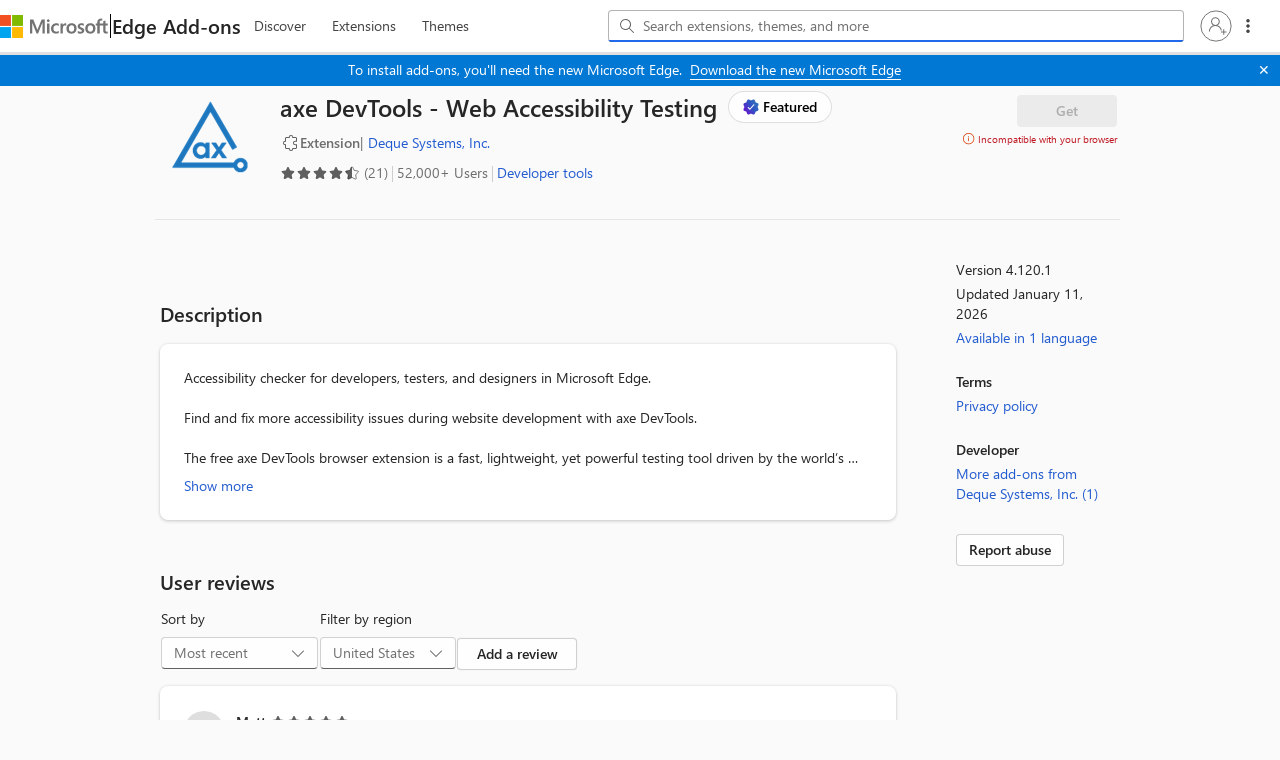

--- FILE ---
content_type: text/html; charset=utf-8
request_url: https://microsoftedge.microsoft.com/addons/detail/axe-web-accessibility-t/kcenlimkmjjkdfcaleembgmldmnnlfkn
body_size: 9225
content:

<!DOCTYPE html>
<html lang="en-US" xmlns="http://www.w3.org/1999/xhtml">
<head>
    <meta charset="utf-8" />
    <meta name="viewport" content="width=device-width, initial-scale=1.0">
    <meta name="google-site-verification" content="t1VwBk_bYG_uw8KqYaF_sbdcPsheMNxFQt1UKoFxM78" />
        <link rel="preconnect" href="https://edgestorewebpme-d2hnhfgbgnfmfuha.z01.azurefd.net" crossorigin />
        <link rel="preconnect" href="https://store-images.s-microsoft.com" crossorigin />
        <link rel="preconnect" href="https://www.microsoft.com" crossorigin />
    <link rel="stylesheet" href="https://edgestorewebpme-d2hnhfgbgnfmfuha.z01.azurefd.net/public/static/css/site.css">
    <link rel="stylesheet" href="https://edgestorewebpme-d2hnhfgbgnfmfuha.z01.azurefd.net/public/static/css/spotlight.css">
    
    
    <meta name="description" content="Make Microsoft Edge your own with extensions that help you personalize the browser and be more productive." data-react-helmet="true">
    <meta name="keywords" content="Microsoft Edge,Microsoft Edge Extensions,Microsoft Edge Store,extensions,Edge Addons,browser extensions,addons" data-react-helmet="true">


        <title>axe DevTools - Web Accessibility Testing - Microsoft Edge Addons</title>
    <script type="text/javascript" nonce=GqzkatqyNpEGWhgiQUZcbf3Gyxv0kNZTAWF940OkdvY=>
        window.performance.mark('ExtensionStore_IndexHtmlLoadEnd');
        window.performance.mark('ExtensionStore_JSLoadStart');
        var chrome = window.chrome;
        var isStoreJSLoaded = false;
        var isJSFromServer = false;
        
        // Fallback sanitization function that removes dangerous HTML elements and attributes
        // Strips: script tags, iframe tags, object/embed tags, javascript: URLs, and event handlers (onclick, etc.)
        function basicSanitize(str) {
            if (!str) return '';
            return str.replace(/<script[^>]*>[\s\S]*?<\/script>/gi, '')
                      .replace(/<iframe[^>]*>[\s\S]*?<\/iframe>/gi, '')
                      .replace(/<object[^>]*>[\s\S]*?<\/object>/gi, '')
                      .replace(/<embed[^>]*>/gi, '')
                      .replace(/javascript:/gi, '')
                      .replace(/on\w+\s*=/gi, '');
        }
    </script>
    <script type="text/javascript" nonce=GqzkatqyNpEGWhgiQUZcbf3Gyxv0kNZTAWF940OkdvY=>
        if (window.trustedTypes && trustedTypes.createPolicy) {
            let cdnHostName = "edgestorewebpme-d2hnhfgbgnfmfuha.z01.azurefd.net";
            
            trustedTypes.createPolicy("default", {
                createHTML: str => {
                    return window.DOMPurify ? DOMPurify.sanitize(str) : basicSanitize(str);
                },

                createScript: str => {
                    if (str == 't') {
                        return str;
                    }
                    return `about:blank#blocked`;
                },

                createScriptURL: str => {
                    const allowedHostnames = ["js.monitor.azure.com", "mem.gfx.ms", document.location.hostname];
                    
                    if (cdnHostName && cdnHostName.trim() !== '') {
                        allowedHostnames.push(cdnHostName);
                    }
                    
                    let currUrl;
                    try {
                        currUrl = new URL(str, location.origin);
                    } catch (e) {
                        return `about:blank#error`;
                    }
                    if (currUrl.hostname && !allowedHostnames.includes(currUrl.hostname)) {
                        return `about:blank#blocked`;
                    } else {
                        return currUrl.href;
                    }
                },
            });
        }
        
        // Load DOMPurify async
        (function() {
            var script = document.createElement('script');
            script.src = '/addons/js/purify.min.js';
            script.async = true;
            document.head.appendChild(script);
        })();
    </script>
    <script nonce=GqzkatqyNpEGWhgiQUZcbf3Gyxv0kNZTAWF940OkdvY=>
        function cdnFallback()
        {
            isJSFromServer = true;
            "js/build-5b75c0578417e0359a91.js,js/Build-ariaClient-Logger-78ce23b348ba554d1cf1.js,js/Build-ariaClient-Telemetry-cd3e17d13a66446d8acf.js,js/vendor-react-7443a4112c4ebe7aea3f.js,js/vendor-router-b8935c57f57f7ff69318.js,js/vendor-fluentui-279fc3899bdfbf1d044e.js,js/vendor-tabster-fbf641bd3401a55629ce.js,js/vendor-microsoft-fast-2ce1f1a48001be7b76a6.js,js/vendor-fast-fast-6180b1ecade0fa934315.js,js/vendor-microsoft-phoenixui-cc67bc40f055494a9103.js,js/vendor-azure-ec932acb8ba9371213cb.js,js/vendor-graphitation-e4fcc08e6aa52337e3fd.js,js/886-69b2f8b29520a07e5097.js,js/781-d23884fc6d8fdad5bf88.js,js/740-615fcaa47bf9042a1c0d.js,js/Build-ProductDetailsPage-2513cf36e255149d4390.js".split(',').forEach(jsfile =>
            {
                var s = document.createElement("script");
                s.setAttribute("src", "/addons/" + jsfile);
                document.body.appendChild(s);
            });
        };
    </script>
    <link rel="stylesheet" href="https://www.microsoft.com/onerfstatics/marketingsites-eus-prod/west-european/shell/_scrf/css/themes=default.device=uplevel_web_pc/63-57d110/c9-be0100/a6-e969ef/43-9f2e7c/82-8b5456/a0-5d3913/4f-460e79/ae-f1ac0c?ver=2.0&amp;_cf=02242021_3231" type="text/css" media="all" />
</head>
<body data-preview="" data-clientid="6253bca8-faf2-4587-8f2f-b056d80998a7" data-purchase-scope="www.microsoft.com" data-authority="https://login.microsoftonline.com/common/" data-hl="en-US" data-basepath="/addons" data-CDNBasePath="https://edgestorewebpme-d2hnhfgbgnfmfuha.z01.azurefd.net/public/static" data-gl="US" data-dir="ltr" data-clientHipHost="https://client.hip.live.com" data-input-hl="" data-input-gl="" data-corpnet="False" data-env="Production" data-enabledFeature="aadc,dc,amptis,eact,esem,eatb,eaep" data-enable-sso="true" data-autocomplete-query="https://microsoftedge.microsoft.com/edgestorewebautocomplete/v1/search" data-is-sidebar-pdp="False" data-sessionId="b996f8f1-9b3d-4a3d-b5dc-1db42d508a50" dir="ltr" id="body">
        <script type="text/javascript" nonce=GqzkatqyNpEGWhgiQUZcbf3Gyxv0kNZTAWF940OkdvY= src="https://wcpstatic.microsoft.com/mscc/lib/v2/wcp-consent.js" defer></script>
        <div id="cookie-banner"></div>
        <script nonce="GqzkatqyNpEGWhgiQUZcbf3Gyxv0kNZTAWF940OkdvY=">
            function onConsentChanged(categoryPreferences) {
                //To be implemented
            }

            // Initialize WCP Consent when the script loads
            function initializeWcpConsent() {
                if (window.WcpConsent) {
                    window.WcpConsent.init("en-US", "cookie-banner", function (err, _siteConsent) {
                        if (!err) {
                            window.siteConsent = _siteConsent;
                        }
                    }, onConsentChanged, window.WcpConsent.themes.light);
                }
            }

            if (window.WcpConsent) {
                initializeWcpConsent();
            } 
            else {
                // The { once: true } option automatically removes the listener after first execution
                document.addEventListener('DOMContentLoaded', function() {
                    setTimeout(initializeWcpConsent, 0);
                }, { once: true });
            }
        </script>
    
    <div id="root" style="min-height: 100vh"></div>

        <div itemscope itemtype="http://schema.org/WebApplication">
            <span itemProp="interactionStatistic" itemscope itemType="http://schema.org/InteractionCounter">
                <meta itemProp="userInteractionCount" content="52193" />
            </span>
        </div>
        <span itemprop="aggregateRating" itemscope itemtype="http://schema.org/AggregateRating">
            <meta itemprop="ratingValue" content="4.9">
            <meta itemProp="bestRating" content="5" />
            <meta itemprop="ratingCount" content="21">
        </span>
        <div id="footerArea" class="uhf"  data-m='{"cN":"footerArea","cT":"Area_coreuiArea","id":"a2Body","sN":2,"aN":"Body"}'>
                <div id="footerRegion"      data-region-key="footerregion" data-m='{"cN":"footerRegion","cT":"Region_coreui-region","id":"r1a2","sN":1,"aN":"a2"}' >

    <div  id="footerUniversalFooter" data-m='{"cN":"footerUniversalFooter","cT":"Module_coreui-universalfooter","id":"m1r1a2","sN":1,"aN":"r1a2"}'  data-module-id="Category|footerRegion|coreui-region|footerUniversalFooter|coreui-universalfooter">
        



<footer id="uhf-footer" class="c-uhff context-uhf"  data-uhf-mscc-rq="false" data-footer-footprint="/Edgestoreweb/EdgestorewebFooterUpdatedLinks, fromService: True" data-m='{"cN":"Uhf footer_cont","cT":"Container","id":"c1m1r1a2","sN":1,"aN":"m1r1a2"}'>
        <nav class="c-uhff-nav" aria-label="Footer Resource links" data-m='{"cN":"Footer nav_cont","cT":"Container","id":"c1c1m1r1a2","sN":1,"aN":"c1m1r1a2"}'>
            
                <div class="c-uhff-nav-row">
                    <div class="c-uhff-nav-group" data-m='{"cN":"footerNavColumn1_cont","cT":"Container","id":"c1c1c1m1r1a2","sN":1,"aN":"c1c1m1r1a2"}'>
                        <div class="c-heading-4" role="heading" aria-level="2">What&#39;s new</div>
                        <ul class="c-list f-bare">
                            <li>
                                <a aria-label="Surface Pro What&#39;s new" class="c-uhff-link" href="https://www.microsoft.com/surface/devices/surface-pro" data-m='{"cN":"Footer_WhatsNew_NewSurfacePro_nav","id":"n1c1c1c1m1r1a2","sN":1,"aN":"c1c1c1m1r1a2"}'>Surface Pro</a>
                            </li>
                            <li>
                                <a aria-label="Surface Laptop What&#39;s new" class="c-uhff-link" href="https://www.microsoft.com/surface/devices/surface-laptop" data-m='{"cN":"Footer_WhatsNew_SurfaceLaptop_nav","id":"n2c1c1c1m1r1a2","sN":2,"aN":"c1c1c1m1r1a2"}'>Surface Laptop</a>
                            </li>
                            <li>
                                <a aria-label="Surface Laptop Studio 2 What&#39;s new" class="c-uhff-link" href="https://www.microsoft.com/en-us/d/Surface-Laptop-Studio-2/8rqr54krf1dz" data-m='{"cN":"Footer_WhatsNew_SurfaceLaptopStudio2_nav","id":"n3c1c1c1m1r1a2","sN":3,"aN":"c1c1c1m1r1a2"}'>Surface Laptop Studio 2</a>
                            </li>
                            <li>
                                <a aria-label="Copilot for organizations What&#39;s new" class="c-uhff-link" href="https://www.microsoft.com/en-us/microsoft-copilot/organizations?icid=DSM_Footer_CopilotOrganizations" data-m='{"cN":"Footer_WhatsNew_CopilotMicrosoft_nav","id":"n4c1c1c1m1r1a2","sN":4,"aN":"c1c1c1m1r1a2"}'>Copilot for organizations</a>
                            </li>
                            <li>
                                <a aria-label="Copilot for personal use What&#39;s new" class="c-uhff-link" href="https://www.microsoft.com/en-us/microsoft-copilot/for-individuals?form=MY02PT&amp;OCID=GE_web_Copilot_Free_868g3t5nj" data-m='{"cN":"Footer_WhatsNew_CopilotPersonal_nav","id":"n5c1c1c1m1r1a2","sN":5,"aN":"c1c1c1m1r1a2"}'>Copilot for personal use</a>
                            </li>
                            <li>
                                <a aria-label="AI in Windows What&#39;s new" class="c-uhff-link" href="https://www.microsoft.com/en-us/windows/ai-features?icid=DSM_Footer_WhatsNew_AIinWindows" data-m='{"cN":"Whatsnew_AIinWindows_nav","id":"n6c1c1c1m1r1a2","sN":6,"aN":"c1c1c1m1r1a2"}'>AI in Windows</a>
                            </li>
                            <li>
                                <a aria-label="Explore Microsoft products What&#39;s new" class="c-uhff-link" href="https://www.microsoft.com/en-us/microsoft-products-and-apps" data-m='{"cN":"Footer_WhatsNew_ExploreMicrosoftProducts_nav","id":"n7c1c1c1m1r1a2","sN":7,"aN":"c1c1c1m1r1a2"}'>Explore Microsoft products</a>
                            </li>
                            <li>
                                <a aria-label="Windows 11 apps What&#39;s new" class="c-uhff-link" href="https://www.microsoft.com/en-us/windows/apps-for-windows?icid=DSM_Footer_WhatsNew_Windows11apps" data-m='{"cN":"Footer_WhatsNew_Windows_11_apps_nav","id":"n8c1c1c1m1r1a2","sN":8,"aN":"c1c1c1m1r1a2"}'>Windows 11 apps</a>
                            </li>

                        </ul>
                        
                    </div>
                    <div class="c-uhff-nav-group" data-m='{"cN":"footerNavColumn2_cont","cT":"Container","id":"c2c1c1m1r1a2","sN":2,"aN":"c1c1m1r1a2"}'>
                        <div class="c-heading-4" role="heading" aria-level="2">Microsoft Store</div>
                        <ul class="c-list f-bare">
                            <li>
                                <a aria-label="Account profile Microsoft Store" class="c-uhff-link" href="https://account.microsoft.com/" data-m='{"cN":"Footer_StoreandSupport_AccountProfile_nav","id":"n1c2c1c1m1r1a2","sN":1,"aN":"c2c1c1m1r1a2"}'>Account profile</a>
                            </li>
                            <li>
                                <a aria-label="Download Center Microsoft Store" class="c-uhff-link" href="https://www.microsoft.com/en-us/download" data-m='{"cN":"Footer_StoreandSupport_DownloadCenter_nav","id":"n2c2c1c1m1r1a2","sN":2,"aN":"c2c1c1m1r1a2"}'>Download Center</a>
                            </li>
                            <li>
                                <a aria-label="Microsoft Store support Microsoft Store" class="c-uhff-link" href="https://go.microsoft.com/fwlink/?linkid=2139749" data-m='{"cN":"Footer_StoreandSupport_SalesAndSupport_nav","id":"n3c2c1c1m1r1a2","sN":3,"aN":"c2c1c1m1r1a2"}'>Microsoft Store support</a>
                            </li>
                            <li>
                                <a aria-label="Returns Microsoft Store" class="c-uhff-link" href="https://www.microsoft.com/en-us/store/b/returns" data-m='{"cN":"Footer_StoreandSupport_Returns_nav","id":"n4c2c1c1m1r1a2","sN":4,"aN":"c2c1c1m1r1a2"}'>Returns</a>
                            </li>
                            <li>
                                <a aria-label="Order tracking Microsoft Store" class="c-uhff-link" href="https://www.microsoft.com/en-us/store/b/order-tracking" data-m='{"cN":"Footer_StoreandSupport_OrderTracking_nav","id":"n5c2c1c1m1r1a2","sN":5,"aN":"c2c1c1m1r1a2"}'>Order tracking</a>
                            </li>
                            <li>
                                <a aria-label="Certified Refurbished Microsoft Store" class="c-uhff-link" href="https://www.microsoft.com/en-us/store/b/certified-refurbished-products" data-m='{"cN":"Footer_StoreandSupport_StoreLocations_nav","id":"n6c2c1c1m1r1a2","sN":6,"aN":"c2c1c1m1r1a2"}'>Certified Refurbished</a>
                            </li>
                            <li>
                                <a aria-label="Microsoft Store Promise Microsoft Store" class="c-uhff-link" href="https://www.microsoft.com/en-us/store/b/why-microsoft-store?icid=footer_why-msft-store_7102020" data-m='{"cN":"Footer_StoreandSupport_MicrosoftPromise_nav","id":"n7c2c1c1m1r1a2","sN":7,"aN":"c2c1c1m1r1a2"}'>Microsoft Store Promise</a>
                            </li>
                            <li>
                                <a aria-label="Flexible Payments Microsoft Store" class="c-uhff-link" href="https://www.microsoft.com/en-us/store/b/payment-financing-options?icid=footer_financing_vcc" data-m='{"cN":"Footer_StoreandSupport_Financing_nav","id":"n8c2c1c1m1r1a2","sN":8,"aN":"c2c1c1m1r1a2"}'>Flexible Payments</a>
                            </li>

                        </ul>
                        
                    </div>
                    <div class="c-uhff-nav-group" data-m='{"cN":"footerNavColumn3_cont","cT":"Container","id":"c3c1c1m1r1a2","sN":3,"aN":"c1c1m1r1a2"}'>
                        <div class="c-heading-4" role="heading" aria-level="2">Education</div>
                        <ul class="c-list f-bare">
                            <li>
                                <a aria-label="Microsoft in education Education" class="c-uhff-link" href="https://www.microsoft.com/en-us/education" data-m='{"cN":"Footer_Education_MicrosoftInEducation_nav","id":"n1c3c1c1m1r1a2","sN":1,"aN":"c3c1c1m1r1a2"}'>Microsoft in education</a>
                            </li>
                            <li>
                                <a aria-label="Devices for education Education" class="c-uhff-link" href="https://www.microsoft.com/en-us/education/devices/overview" data-m='{"cN":"Footer_Education_DevicesforEducation_nav","id":"n2c3c1c1m1r1a2","sN":2,"aN":"c3c1c1m1r1a2"}'>Devices for education</a>
                            </li>
                            <li>
                                <a aria-label="Microsoft Teams for Education Education" class="c-uhff-link" href="https://www.microsoft.com/en-us/education/products/teams" data-m='{"cN":"Footer_Education_MicrosoftTeamsforEducation_nav","id":"n3c3c1c1m1r1a2","sN":3,"aN":"c3c1c1m1r1a2"}'>Microsoft Teams for Education</a>
                            </li>
                            <li>
                                <a aria-label="Microsoft 365 Education Education" class="c-uhff-link" href="https://www.microsoft.com/en-us/education/products/microsoft-365" data-m='{"cN":"Footer_Education_Microsoft365Education_nav","id":"n4c3c1c1m1r1a2","sN":4,"aN":"c3c1c1m1r1a2"}'>Microsoft 365 Education</a>
                            </li>
                            <li>
                                <a aria-label="How to buy for your school Education" class="c-uhff-link" href="https://www.microsoft.com/education/how-to-buy" data-m='{"cN":"Footer_Howtobuyforyourschool_nav","id":"n5c3c1c1m1r1a2","sN":5,"aN":"c3c1c1m1r1a2"}'>How to buy for your school</a>
                            </li>
                            <li>
                                <a aria-label="Educator training and development Education" class="c-uhff-link" href="https://education.microsoft.com/" data-m='{"cN":"Footer_Education_EducatorTrainingDevelopment_nav","id":"n6c3c1c1m1r1a2","sN":6,"aN":"c3c1c1m1r1a2"}'>Educator training and development</a>
                            </li>
                            <li>
                                <a aria-label="Deals for students and parents Education" class="c-uhff-link" href="https://www.microsoft.com/en-us/store/b/education" data-m='{"cN":"Footer_Education_DealsForStudentsandParents_nav","id":"n7c3c1c1m1r1a2","sN":7,"aN":"c3c1c1m1r1a2"}'>Deals for students and parents</a>
                            </li>
                            <li>
                                <a aria-label="AI for education Education" class="c-uhff-link" href="https://www.microsoft.com/en-us/education/ai-in-education" data-m='{"cN":"Footer_Education_Azureforstudents_nav","id":"n8c3c1c1m1r1a2","sN":8,"aN":"c3c1c1m1r1a2"}'>AI for education</a>
                            </li>

                        </ul>
                        
                    </div>
                </div>
                <div class="c-uhff-nav-row">
                    <div class="c-uhff-nav-group" data-m='{"cN":"footerNavColumn4_cont","cT":"Container","id":"c4c1c1m1r1a2","sN":4,"aN":"c1c1m1r1a2"}'>
                        <div class="c-heading-4" role="heading" aria-level="2">Business</div>
                        <ul class="c-list f-bare">
                            <li>
                                <a aria-label="Microsoft AI Business" class="c-uhff-link" href="https://www.microsoft.com/en-us/ai?icid=DSM_Footer_AI" data-m='{"cN":"Footer_Business_AI_nav","id":"n1c4c1c1m1r1a2","sN":1,"aN":"c4c1c1m1r1a2"}'>Microsoft AI</a>
                            </li>
                            <li>
                                <a aria-label="Microsoft Security Business" class="c-uhff-link" href="https://www.microsoft.com/en-us/security" data-m='{"cN":"Footer_Business_Microsoft Security_nav","id":"n2c4c1c1m1r1a2","sN":2,"aN":"c4c1c1m1r1a2"}'>Microsoft Security</a>
                            </li>
                            <li>
                                <a aria-label="Dynamics 365 Business" class="c-uhff-link" href="https://www.microsoft.com/en-us/dynamics-365" data-m='{"cN":"Footer_Business_MicrosoftDynamics365_nav","id":"n3c4c1c1m1r1a2","sN":3,"aN":"c4c1c1m1r1a2"}'>Dynamics 365</a>
                            </li>
                            <li>
                                <a aria-label="Microsoft 365 Business" class="c-uhff-link" href="https://www.microsoft.com/en-us/microsoft-365/business" data-m='{"cN":"Footer_Business_M365_nav","id":"n4c4c1c1m1r1a2","sN":4,"aN":"c4c1c1m1r1a2"}'>Microsoft 365</a>
                            </li>
                            <li>
                                <a aria-label="Microsoft Power Platform Business" class="c-uhff-link" href="https://www.microsoft.com/en-us/power-platform" data-m='{"cN":"Footer_DeveloperAndIT_Power Platform_nav","id":"n5c4c1c1m1r1a2","sN":5,"aN":"c4c1c1m1r1a2"}'>Microsoft Power Platform</a>
                            </li>
                            <li>
                                <a aria-label="Microsoft Teams Business" class="c-uhff-link" href="https://www.microsoft.com/en-us/microsoft-teams/group-chat-software" data-m='{"cN":"Footer_Business_Microsoft365_nav","id":"n6c4c1c1m1r1a2","sN":6,"aN":"c4c1c1m1r1a2"}'>Microsoft Teams</a>
                            </li>
                            <li>
                                <a aria-label="Microsoft 365 Copilot Business" class="c-uhff-link" href="https://www.microsoft.com/en-us/microsoft-365-copilot?icid=DSM_Footer_Microsoft365Copilot" data-m='{"cN":"Footer_CopilotMicrosoft365_nav","id":"n7c4c1c1m1r1a2","sN":7,"aN":"c4c1c1m1r1a2"}'>Microsoft 365 Copilot</a>
                            </li>
                            <li>
                                <a aria-label="Small Business Business" class="c-uhff-link" href="https://www.microsoft.com/en-us/store/b/business?icid=CNavBusinessStore" data-m='{"cN":"Footer_Business-SmallBusiness_nav","id":"n8c4c1c1m1r1a2","sN":8,"aN":"c4c1c1m1r1a2"}'>Small Business</a>
                            </li>

                        </ul>
                        
                    </div>
                    <div class="c-uhff-nav-group" data-m='{"cN":"footerNavColumn5_cont","cT":"Container","id":"c5c1c1m1r1a2","sN":5,"aN":"c1c1m1r1a2"}'>
                        <div class="c-heading-4" role="heading" aria-level="2">Developer &amp; IT</div>
                        <ul class="c-list f-bare">
                            <li>
                                <a aria-label="Azure Developer &amp; IT" class="c-uhff-link" href="https://azure.microsoft.com/en-us/" data-m='{"cN":"Footer_DeveloperAndIT_MicrosoftAzure_nav","id":"n1c5c1c1m1r1a2","sN":1,"aN":"c5c1c1m1r1a2"}'>Azure</a>
                            </li>
                            <li>
                                <a aria-label="Microsoft Developer Developer &amp; IT" class="c-uhff-link" href="https://developer.microsoft.com/en-us/" data-m='{"cN":"Footer_DeveloperAndIT_MicrosoftDeveloper_nav","id":"n2c5c1c1m1r1a2","sN":2,"aN":"c5c1c1m1r1a2"}'>Microsoft Developer</a>
                            </li>
                            <li>
                                <a aria-label="Microsoft Learn Developer &amp; IT" class="c-uhff-link" href="https://learn.microsoft.com/" data-m='{"cN":"Footer_DeveloperAndIT_MicrosoftLearn_nav","id":"n3c5c1c1m1r1a2","sN":3,"aN":"c5c1c1m1r1a2"}'>Microsoft Learn</a>
                            </li>
                            <li>
                                <a aria-label="Support for AI marketplace apps Developer &amp; IT" class="c-uhff-link" href="https://www.microsoft.com/software-development-companies/offers-benefits/isv-success?icid=DSM_Footer_SupportAIMarketplace&amp;ocid=cmm3atxvn98" data-m='{"cN":"Footer_DeveloperAndIT_SupportForAIMarketplaceApps_nav","id":"n4c5c1c1m1r1a2","sN":4,"aN":"c5c1c1m1r1a2"}'>Support for AI marketplace apps</a>
                            </li>
                            <li>
                                <a aria-label="Microsoft Tech Community Developer &amp; IT" class="c-uhff-link" href="https://techcommunity.microsoft.com/" data-m='{"cN":"Footer_DeveloperAndIT_MicrosoftTechCommunity_nav","id":"n5c5c1c1m1r1a2","sN":5,"aN":"c5c1c1m1r1a2"}'>Microsoft Tech Community</a>
                            </li>
                            <li>
                                <a aria-label="Microsoft Marketplace Developer &amp; IT" class="c-uhff-link" href="https://marketplace.microsoft.com?icid=DSM_Footer_Marketplace&amp;ocid=cmm3atxvn98" data-m='{"cN":"Footer_DeveloperAndIT_Marketplace_nav","id":"n6c5c1c1m1r1a2","sN":6,"aN":"c5c1c1m1r1a2"}'>Microsoft Marketplace</a>
                            </li>
                            <li>
                                <a aria-label="Marketplace Rewards Developer &amp; IT" class="c-uhff-link" href="https://www.microsoft.com/software-development-companies/offers-benefits/marketplace-rewards?icid=DSM_Footer_MarketplaceRewards&amp;ocid=cmm3atxvn98" data-m='{"cN":"Footer_DeveloperAndIT_MarketplaceRewards_nav","id":"n7c5c1c1m1r1a2","sN":7,"aN":"c5c1c1m1r1a2"}'>Marketplace Rewards</a>
                            </li>
                            <li>
                                <a aria-label="Visual Studio Developer &amp; IT" class="c-uhff-link" href="https://visualstudio.microsoft.com/" data-m='{"cN":"Footer_DeveloperAndIT_MicrosoftVisualStudio_nav","id":"n8c5c1c1m1r1a2","sN":8,"aN":"c5c1c1m1r1a2"}'>Visual Studio</a>
                            </li>

                        </ul>
                        
                    </div>
                    <div class="c-uhff-nav-group" data-m='{"cN":"footerNavColumn6_cont","cT":"Container","id":"c6c1c1m1r1a2","sN":6,"aN":"c1c1m1r1a2"}'>
                        <div class="c-heading-4" role="heading" aria-level="2">Company</div>
                        <ul class="c-list f-bare">
                            <li>
                                <a aria-label="Careers Company" class="c-uhff-link" href="https://careers.microsoft.com/" data-m='{"cN":"Footer_Company_Careers_nav","id":"n1c6c1c1m1r1a2","sN":1,"aN":"c6c1c1m1r1a2"}'>Careers</a>
                            </li>
                            <li>
                                <a aria-label="About Microsoft Company" class="c-uhff-link" href="https://www.microsoft.com/about" data-m='{"cN":"Footer_Company_AboutMicrosoft_nav","id":"n2c6c1c1m1r1a2","sN":2,"aN":"c6c1c1m1r1a2"}'>About Microsoft</a>
                            </li>
                            <li>
                                <a aria-label="Company news Company" class="c-uhff-link" href="https://news.microsoft.com/source/?icid=DSM_Footer_Company_CompanyNews" data-m='{"cN":"Footer_Company_CompanyNews_nav","id":"n3c6c1c1m1r1a2","sN":3,"aN":"c6c1c1m1r1a2"}'>Company news</a>
                            </li>
                            <li>
                                <a aria-label="Privacy at Microsoft Company" class="c-uhff-link" href="https://www.microsoft.com/en-us/privacy?icid=DSM_Footer_Company_Privacy" data-m='{"cN":"Footer_Company_PrivacyAtMicrosoft_nav","id":"n4c6c1c1m1r1a2","sN":4,"aN":"c6c1c1m1r1a2"}'>Privacy at Microsoft</a>
                            </li>
                            <li>
                                <a aria-label="Investors Company" class="c-uhff-link" href="https://www.microsoft.com/investor/default.aspx" data-m='{"cN":"Footer_Company_Investors_nav","id":"n5c6c1c1m1r1a2","sN":5,"aN":"c6c1c1m1r1a2"}'>Investors</a>
                            </li>
                            <li>
                                <a aria-label="Diversity and inclusion Company" class="c-uhff-link" href="https://www.microsoft.com/en-us/diversity/default?icid=DSM_Footer_Company_Diversity" data-m='{"cN":"Footer_Company_DiversityAndInclusion_nav","id":"n6c6c1c1m1r1a2","sN":6,"aN":"c6c1c1m1r1a2"}'>Diversity and inclusion</a>
                            </li>
                            <li>
                                <a aria-label="Accessibility Company" class="c-uhff-link" href="https://www.microsoft.com/en-us/accessibility" data-m='{"cN":"Footer_Company_Accessibility_nav","id":"n7c6c1c1m1r1a2","sN":7,"aN":"c6c1c1m1r1a2"}'>Accessibility</a>
                            </li>
                            <li>
                                <a aria-label="Sustainability Company" class="c-uhff-link" href="https://www.microsoft.com/en-us/sustainability/" data-m='{"cN":"Footer_Company_Sustainability_nav","id":"n8c6c1c1m1r1a2","sN":8,"aN":"c6c1c1m1r1a2"}'>Sustainability</a>
                            </li>

                        </ul>
                        
                    </div>
                </div>
        </nav>
    <div class="c-uhff-base">
                <a id="locale-picker-link" aria-label="Content Language Selector. Currently set to English (United States)" class="c-uhff-link c-uhff-lang-selector c-glyph glyph-world" href="javascript: var event=new Event(&#39;localePicker&#39;);document.dispatchEvent(event);" data-m='{"cN":"locale_picker(US)_nav","id":"n7c1c1m1r1a2","sN":7,"aN":"c1c1m1r1a2"}'>English (United States)</a>

            <a data-m='{"id":"n8c1c1m1r1a2","sN":8,"aN":"c1c1m1r1a2"}' href="https://aka.ms/yourcaliforniaprivacychoices" class='c-uhff-link c-uhff-ccpa'>
        <svg role="img" xmlns="http://www.w3.org/2000/svg" viewBox="0 0 30 14" xml:space="preserve" height="16" width="43">
            <title>Your Privacy Choices Opt-Out Icon</title>
            <path d="M7.4 12.8h6.8l3.1-11.6H7.4C4.2 1.2 1.6 3.8 1.6 7s2.6 5.8 5.8 5.8z" style="fill-rule:evenodd;clip-rule:evenodd;fill:#fff"/>
            <path d="M22.6 0H7.4c-3.9 0-7 3.1-7 7s3.1 7 7 7h15.2c3.9 0 7-3.1 7-7s-3.2-7-7-7zm-21 7c0-3.2 2.6-5.8 5.8-5.8h9.9l-3.1 11.6H7.4c-3.2 0-5.8-2.6-5.8-5.8z" style="fill-rule:evenodd;clip-rule:evenodd;fill:#06f"/>
            <path d="M24.6 4c.2.2.2.6 0 .8L22.5 7l2.2 2.2c.2.2.2.6 0 .8-.2.2-.6.2-.8 0l-2.2-2.2-2.2 2.2c-.2.2-.6.2-.8 0-.2-.2-.2-.6 0-.8L20.8 7l-2.2-2.2c-.2-.2-.2-.6 0-.8.2-.2.6-.2.8 0l2.2 2.2L23.8 4c.2-.2.6-.2.8 0z" style="fill:#fff"/>
            <path d="M12.7 4.1c.2.2.3.6.1.8L8.6 9.8c-.1.1-.2.2-.3.2-.2.1-.5.1-.7-.1L5.4 7.7c-.2-.2-.2-.6 0-.8.2-.2.6-.2.8 0L8 8.6l3.8-4.5c.2-.2.6-.2.9 0z" style="fill:#06f"/>
        </svg>
        <span>Your Privacy Choices</span>
    </a>

        <noscript>
                <a data-m='{"id":"n9c1c1m1r1a2","sN":9,"aN":"c1c1m1r1a2"}' href="https://aka.ms/yourcaliforniaprivacychoices" class='c-uhff-link c-uhff-ccpa'>
        <svg role="img" xmlns="http://www.w3.org/2000/svg" viewBox="0 0 30 14" xml:space="preserve" height="16" width="43">
            <title>Your Privacy Choices Opt-Out Icon</title>
            <path d="M7.4 12.8h6.8l3.1-11.6H7.4C4.2 1.2 1.6 3.8 1.6 7s2.6 5.8 5.8 5.8z" style="fill-rule:evenodd;clip-rule:evenodd;fill:#fff"/>
            <path d="M22.6 0H7.4c-3.9 0-7 3.1-7 7s3.1 7 7 7h15.2c3.9 0 7-3.1 7-7s-3.2-7-7-7zm-21 7c0-3.2 2.6-5.8 5.8-5.8h9.9l-3.1 11.6H7.4c-3.2 0-5.8-2.6-5.8-5.8z" style="fill-rule:evenodd;clip-rule:evenodd;fill:#06f"/>
            <path d="M24.6 4c.2.2.2.6 0 .8L22.5 7l2.2 2.2c.2.2.2.6 0 .8-.2.2-.6.2-.8 0l-2.2-2.2-2.2 2.2c-.2.2-.6.2-.8 0-.2-.2-.2-.6 0-.8L20.8 7l-2.2-2.2c-.2-.2-.2-.6 0-.8.2-.2.6-.2.8 0l2.2 2.2L23.8 4c.2-.2.6-.2.8 0z" style="fill:#fff"/>
            <path d="M12.7 4.1c.2.2.3.6.1.8L8.6 9.8c-.1.1-.2.2-.3.2-.2.1-.5.1-.7-.1L5.4 7.7c-.2-.2-.2-.6 0-.8.2-.2.6-.2.8 0L8 8.6l3.8-4.5c.2-.2.6-.2.9 0z" style="fill:#06f"/>
        </svg>
        <span>Your Privacy Choices</span>
    </a>

        </noscript>
            <a data-m='{"id":"n10c1c1m1r1a2","sN":10,"aN":"c1c1m1r1a2"}' href="https://go.microsoft.com/fwlink/?linkid=2259814" class="c-uhff-link c-uhff-consumer">
        <span>Consumer Health Privacy</span>
    </a>

        <nav aria-label="Microsoft corporate links">
            <ul class="c-list f-bare" data-m='{"cN":"Corp links_cont","cT":"Container","id":"c11c1c1m1r1a2","sN":11,"aN":"c1c1m1r1a2"}'>
                                <li  id="c-uhff-footer_developerdashboard">
                    <a class="c-uhff-link" href="https://partner.microsoft.com/en-us/dashboard/microsoftedge/overview" data-mscc-ic="false" data-m='{"cN":"Footer_DeveloperDashboard_nav","id":"n1c11c1c1m1r1a2","sN":1,"aN":"c11c1c1m1r1a2"}'>Developer Dashboard</a>
                </li>
                <li  id="c-uhff-footer_sendfeedback">
                    <a class="c-uhff-link" href="javascript: var event=new Event(&#39;sendFeedback&#39;);document.dispatchEvent(event);" data-mscc-ic="false" data-m='{"cN":"Footer_SendFeedback_nav","id":"n2c11c1c1m1r1a2","sN":2,"aN":"c11c1c1m1r1a2"}'>Send Feedback</a>
                </li>
                <li  id="c-uhff-footer_microsoftprivacystatement">
                    <a class="c-uhff-link" href="https://go.microsoft.com/fwlink/?LinkId=521839" data-mscc-ic="false" data-m='{"cN":"Footer_MicrosoftPrivacyStatement_nav","id":"n3c11c1c1m1r1a2","sN":3,"aN":"c11c1c1m1r1a2"}'>Privacy statement</a>
                </li>
                <li  id="c-uhff-footer_microsoftservicesagreement">
                    <a class="c-uhff-link" href="https://go.microsoft.com/fwlink/?LinkId=822631" data-mscc-ic="false" data-m='{"cN":"Footer_MicrosoftServicesAgreement_nav","id":"n4c11c1c1m1r1a2","sN":4,"aN":"c11c1c1m1r1a2"}'>Micorsoft services agreement</a>
                </li>
                <li  id="c-uhff-footer_microsoftstoretermsofsale">
                    <a class="c-uhff-link" href="https://www.microsoft.com/storedocs/terms-of-sale?rtc=2" data-mscc-ic="false" data-m='{"cN":"Footer_MicrosoftStoreTermsOfSale_nav","id":"n5c11c1c1m1r1a2","sN":5,"aN":"c11c1c1m1r1a2"}'>Terms of sale</a>
                </li>
                <li  id="c-uhff-footer_termsofuse">
                    <a class="c-uhff-link" href="https://www.microsoft.com/en-us/legal/intellectualproperty/copyright/default.aspx" data-mscc-ic="false" data-m='{"cN":"Footer_TermsOfUse_nav","id":"n6c11c1c1m1r1a2","sN":6,"aN":"c11c1c1m1r1a2"}'>Terms of use</a>
                </li>
                <li  id="c-uhff-footer_trademarks">
                    <a class="c-uhff-link" href="https://www.microsoft.com/trademarks" data-mscc-ic="false" data-m='{"cN":"Footer_Trademarks_nav","id":"n7c11c1c1m1r1a2","sN":7,"aN":"c11c1c1m1r1a2"}'>Trademarks</a>
                </li>

                <li>&#169; Microsoft 2026</li>
                
            </ul>
        </nav>
        
    </div>
    
</footer>

<script id="uhf-footer-ccpa">
    const globalPrivacyControlEnabled = navigator.globalPrivacyControl;

    const GPC_DataSharingOptIn = (globalPrivacyControlEnabled) ? false : checkThirdPartyAdsOptOutCookie();

    if(window.onGPCLoaded) {
        window.onGPCLoaded();
    }
    
    function checkThirdPartyAdsOptOutCookie() {
        try {
            const ThirdPartyAdsOptOutCookieName = '3PAdsOptOut';
            var cookieValue = getCookie(ThirdPartyAdsOptOutCookieName);
            return cookieValue != 1;
        } catch {
            return true;
        }
    }

    function getCookie(cookieName) {
        var cookieValue = document.cookie.match('(^|;)\\s*' + cookieName + '\\s*=\\s*([^;]+)');
        return (cookieValue) ? cookieValue[2] : '';
    }
</script>







    </div>
        </div>

    </div>

    
<!-- jQuery for UHF-->
        <script nonce=GqzkatqyNpEGWhgiQUZcbf3Gyxv0kNZTAWF940OkdvY= src="https://edgestorewebpme-d2hnhfgbgnfmfuha.z01.azurefd.net/public/static/js/build-5b75c0578417e0359a91.js" fetchpriority="high"></script>
        <script nonce=GqzkatqyNpEGWhgiQUZcbf3Gyxv0kNZTAWF940OkdvY= src="https://edgestorewebpme-d2hnhfgbgnfmfuha.z01.azurefd.net/public/static/js/Build-ariaClient-Logger-78ce23b348ba554d1cf1.js" fetchpriority="high"></script>
        <script nonce=GqzkatqyNpEGWhgiQUZcbf3Gyxv0kNZTAWF940OkdvY= src="https://edgestorewebpme-d2hnhfgbgnfmfuha.z01.azurefd.net/public/static/js/Build-ariaClient-Telemetry-cd3e17d13a66446d8acf.js" fetchpriority="high"></script>
        <script nonce=GqzkatqyNpEGWhgiQUZcbf3Gyxv0kNZTAWF940OkdvY= src="https://edgestorewebpme-d2hnhfgbgnfmfuha.z01.azurefd.net/public/static/js/vendor-react-7443a4112c4ebe7aea3f.js" fetchpriority="high"></script>
        <script nonce=GqzkatqyNpEGWhgiQUZcbf3Gyxv0kNZTAWF940OkdvY= src="https://edgestorewebpme-d2hnhfgbgnfmfuha.z01.azurefd.net/public/static/js/vendor-router-b8935c57f57f7ff69318.js" fetchpriority="high"></script>
        <script nonce=GqzkatqyNpEGWhgiQUZcbf3Gyxv0kNZTAWF940OkdvY= src="https://edgestorewebpme-d2hnhfgbgnfmfuha.z01.azurefd.net/public/static/js/vendor-fluentui-279fc3899bdfbf1d044e.js" fetchpriority="high"></script>
        <script nonce=GqzkatqyNpEGWhgiQUZcbf3Gyxv0kNZTAWF940OkdvY= src="https://edgestorewebpme-d2hnhfgbgnfmfuha.z01.azurefd.net/public/static/js/vendor-tabster-fbf641bd3401a55629ce.js" fetchpriority="high"></script>
        <script nonce=GqzkatqyNpEGWhgiQUZcbf3Gyxv0kNZTAWF940OkdvY= src="https://edgestorewebpme-d2hnhfgbgnfmfuha.z01.azurefd.net/public/static/js/vendor-microsoft-fast-2ce1f1a48001be7b76a6.js" fetchpriority="high"></script>
        <script nonce=GqzkatqyNpEGWhgiQUZcbf3Gyxv0kNZTAWF940OkdvY= src="https://edgestorewebpme-d2hnhfgbgnfmfuha.z01.azurefd.net/public/static/js/vendor-fast-fast-6180b1ecade0fa934315.js" fetchpriority="high"></script>
        <script nonce=GqzkatqyNpEGWhgiQUZcbf3Gyxv0kNZTAWF940OkdvY= src="https://edgestorewebpme-d2hnhfgbgnfmfuha.z01.azurefd.net/public/static/js/vendor-microsoft-phoenixui-cc67bc40f055494a9103.js" fetchpriority="high"></script>
        <script nonce=GqzkatqyNpEGWhgiQUZcbf3Gyxv0kNZTAWF940OkdvY= src="https://edgestorewebpme-d2hnhfgbgnfmfuha.z01.azurefd.net/public/static/js/vendor-azure-ec932acb8ba9371213cb.js" fetchpriority="high"></script>
        <script nonce=GqzkatqyNpEGWhgiQUZcbf3Gyxv0kNZTAWF940OkdvY= src="https://edgestorewebpme-d2hnhfgbgnfmfuha.z01.azurefd.net/public/static/js/vendor-graphitation-e4fcc08e6aa52337e3fd.js" fetchpriority="high"></script>
        <script nonce=GqzkatqyNpEGWhgiQUZcbf3Gyxv0kNZTAWF940OkdvY= src="https://edgestorewebpme-d2hnhfgbgnfmfuha.z01.azurefd.net/public/static/js/886-69b2f8b29520a07e5097.js" fetchpriority="high"></script>
        <script nonce=GqzkatqyNpEGWhgiQUZcbf3Gyxv0kNZTAWF940OkdvY= src="https://edgestorewebpme-d2hnhfgbgnfmfuha.z01.azurefd.net/public/static/js/781-d23884fc6d8fdad5bf88.js" fetchpriority="high"></script>
        <script nonce=GqzkatqyNpEGWhgiQUZcbf3Gyxv0kNZTAWF940OkdvY= src="https://edgestorewebpme-d2hnhfgbgnfmfuha.z01.azurefd.net/public/static/js/740-615fcaa47bf9042a1c0d.js" fetchpriority="high"></script>
        <script nonce=GqzkatqyNpEGWhgiQUZcbf3Gyxv0kNZTAWF940OkdvY= src="https://edgestorewebpme-d2hnhfgbgnfmfuha.z01.azurefd.net/public/static/js/Build-ProductDetailsPage-2513cf36e255149d4390.js" fetchpriority="high"></script>
    <script nonce=GqzkatqyNpEGWhgiQUZcbf3Gyxv0kNZTAWF940OkdvY=>
        !isStoreJSLoaded && cdnFallback();
    </script>
    <script nonce=GqzkatqyNpEGWhgiQUZcbf3Gyxv0kNZTAWF940OkdvY=>
        // JS Load Failure Handling
        var timeoutId;
        if (!isStoreJSLoaded
            && "True" == "True") {
            timeoutId = setTimeout(redirectToErrorPage, 20000);
        }

        function redirectToErrorPage() {
            !isStoreJSLoaded ? window.location.replace("/addons/errorPage") : clearTimeout(timeoutId);
        }
    </script>

</body>
</html>


--- FILE ---
content_type: text/css
request_url: https://edgestorewebpme-d2hnhfgbgnfmfuha.z01.azurefd.net/public/static/css/site.css
body_size: 1834
content:
/* Please see documentation at https://docs.microsoft.com/aspnet/core/client-side/bundling-and-minification\ 
for details on configuring this project to bundle and minify static web assets. */
body {
    padding-bottom: 20px;
    overscroll-behavior-y: none;
}

/* Wrapping element */
/* Set some basic padding to keep content from hitting the edges */
.body-content {
    padding-left: 15px;
    padding-right: 15px;
}

.imageOverflowStyle {
    overflow-y: scroll;
    max-height: 300px;
}

.cursor {
    cursor: pointer;
}

/* The z-index of DownloadEdgeBanner and header are related. DownloadEdgeBanner should be higher than header but not as high as feedback popup*/
.Banner {
    align-items: center;
    display: inline-flex;
    margin: 0 auto;
    padding: 8px;
    background: white;
    box-shadow: 0 5px 15px rgba(0, 0, 0, 0.8);
}

.BannerRedesigned {
    left: 0px;
    right: 0px;
    position: fixed;
    display: flex;
    align-items: center;
    justify-content: center;
}

.line-clamp {
    display: -webkit-box;
    -webkit-line-clamp: 5;
    -webkit-box-orient: vertical;
    overflow: hidden;
}

.shimmer {
    display: block;
    background-color: #e5e5e5;
    animation: blink 1.6s cubic-bezier(0.25, 0.1, 0.25, 1) infinite;
}

.disable-background-scroll {
    position: fixed;
    overflow-y: scroll;
    width: 100%;
}

.enable-scroll {
    position: static;
    overflow-y: auto;
}

@keyframes blink {
    0% {
        opacity: 0.5;
    }

    50% {
        opacity: 1;
    }

    100% {
        opacity: 0.5;
    }
}

/*TODO: Remove -ms-high-contrast during msEnableStoreUXRefresh feature cleanup */
@media (-ms-high-contrast: active), (forced-colors: active) {
    svg rect {
        stroke: WindowText;
    }

    svg:not([id^="FilterChipGlyph_"]) path {
        fill: WindowText;
    }

    .Banner {
        border: 1px solid;
    }

    .BannerRedesigned {
        border: 1px solid;
    }

    div[role="treeitem"]:hover svg rect,
    div[role="treeitem"][aria-selected="true"] svg rect {
        stroke: HighlightText;
    }

    div[role="treeitem"]:hover svg path,
    div[role="treeitem"][aria-selected="true"] svg path {
        fill: HighlightText;
    }

    button[direction="next"]:hover svg path,
    button[direction="previous"]:hover svg path {
        fill: HighlightText;
    }
}

/* For screen width less than 1035px size */
@media only screen and (max-width: 1035px) and (min-width: 860px) {
    .BannerRedesigned {
        position: unset;
    }
}
/*----------------------------------------------------------------------------------------------------------------*/

@media only screen and (min-width: 1024px) {
    #searchBoxInHeader {
        width: 100%;
        margin-inline-end: 16px;
    }
}

@media only screen and (max-width: 1024px) {
    #searchBoxInHeader {
        width: 100%;
        margin-inline-end: 24px;
    }
}

#aria-live-div-id {
    position: absolute;
    left: 0px;
    height: 1px;
    width: 0px;
    overflow: hidden;
}

.regular-media {
    margin: 0 auto;
}

.regular-media .media-video {
    max-width: 400px;
    max-height: 250px;
    display: flex;
}

.dialog-media .media-image {
    max-height: 65vh;
    height: auto !important;
    width: auto !important;
    object-fit: contain;
}

.incompatible {
    cursor: "hands";
    text-decoration: none;
}

.incompatible:hover {
    position: relative;
}

.incompatible span {
    display: none;
}

.incompatible:hover span {
    padding: 4px 8px;
    display: block;
    z-index: 100;
    background: #3b3b3b;
    right: -48px;
    margin: 15px;
    width: 190px;
    height: fit-content;
    position: absolute;
    top: 12px;
    text-decoration: none;
    color: white;
    border: 1px solid transparent;
}

div[role="option"]:hover svg rect,
div[role="option"][aria-selected="true"] svg rect {
    stroke: HighlightText;
}

/*TODO: Remove -ms-high-contrast during msEnableStoreUXRefresh feature cleanup */
@media (-ms-high-contrast: active), (forced-colors: active) {
    #loginIcon g, #loginIcon path, #loginIcon circle {
        stroke: ButtonText;
        fill: transparent;
    }

    #loginIcon:hover g, #loginIcon:hover path, #loginIcon:hover circle {
        stroke: Highlight;
        fill: transparent;
    }

    #moreOptionsIcon svg path {
        fill: ButtonText;
    }

    #moreOptionsIcon:hover svg path {
        fill: Highlight;
    }

    #searchBoxInHeader {
        color: ButtonText !important;
    }

    #searchBoxInHeader:focus-within,
    #searchBoxInHeader:active,
    #searchBoxInHeader:hover {
        color: Highlight !important;
    }

    #newHeaderWithSearchBox {
        border-top: 1px solid ButtonText !important;
        border-bottom: 1px solid ButtonText !important;
    }

    div[role="option"]:hover svg path,
    div[role="option"][aria-selected="true"] svg path {
        fill: HighlightText;
    }

    div[data-role="selectOptionMenuItem"][aria-selected="true"] span {
        color: HighlightText;
    }

    div[data-id="autoSuggestOption"]:hover span,
    div[data-id="autoSuggestOption"]:focus span,
    div[data-id="autoSuggestOption"]:focus-within span {
        color: HighlightText;
    }

    #closeButton:hover {
        forced-color-adjust: none;
    }
}

.menuPopover {
    top: 5px !important;
}

.tabUnderline:after {
    background-color: var(--colorBrandStroke1) !important;
}

.tabUnderline:focus-visible {
    border: 2px solid black !important;
    box-shadow: none !important;
}

/*TODO: Remove -ms-high-contrast during msEnableStoreUXRefresh feature cleanup */
@media (-ms-high-contrast: active), (forced-colors: active) {
    .tabUnderline:after {
        background-color: Highlight !important;
    }
}

/*-------------------------------------------- CSS for Fluent components----------------------------------------------*/
.fui-RatingItem__selectedIcon svg {
    color: var(--colorNeutralForeground3);
    stroke: transparent;
}

.fui-RatingItem__unselectedIcon svg {
    stroke: var(--colorNeutralForeground3);
    color: transparent;
}

/*TODO: Remove -ms-high-contrast during msEnableStoreUXRefresh feature cleanup */
@media (-ms-high-contrast: active), (forced-colors: active) {
    .fui-RatingItem__unselectedIcon svg {
        forced-color-adjust: none;
    }

    .fui-RatingItem__unselectedIcon path {
        fill: transparent !important;
        stroke: WindowText;
    }

    .fui-RatingItem__selectedIcon svg {
        forced-color-adjust: none;
    }
}

.fui-Select__select {
    color: var(--colorNeutralForeground4) !important;
}

.fui-PopoverSurface {
    background-color: var(--colorNeutralBackgroundFloating) !important;
}

[data-tid="me-control-menu-dialog"].fui-PopoverSurface {
    margin-inline-start: -44px !important;
    min-width: fit-content !important;
    box-shadow: var(--shadow16) !important;
}

[dir="rtl"] [data-tid="me-control-menu-dialog"].fui-PopoverSurface {
    margin-inline-end: 44px !important;
}

#includeEmailCheckbox + div[aria-hidden="true"] {
    margin: 8px 0px;
}

/*-------------------------------------------- CSS for Close button in High Contrast Mode----------------------------------------------*/

@media (-ms-high-contrast: active), (forced-colors: active) {
    #closeButton:hover {
        background-color: Highlight;
        border: 1px solid HighlightText;
    }
}

/*--------------------------------------------------------------------------------------------------------------------*/

/*-------------------------------------------- Commonly used styles in multiple files ----------------------------------------------*/

.displayFlex {
    display: flex;
}

.displayFlexColumn {
    display: flex;
    flex-direction: column;
}

.displayFlexRow {
    display: flex;
    flex-direction: row;
}

.displayFlexCenter {
    display: flex;
    align-items: center;
}

.fontWeight600 {
    font-weight: 600;
}

.marginTop20 {
    margin-top: 20px;
}

.minWidthFull {
    min-width: 100%;
}
/*--------------------------------------------------------------------------------------------------------------------*/


--- FILE ---
content_type: image/svg+xml
request_url: https://edgestorewebpme-d2hnhfgbgnfmfuha.z01.azurefd.net/public/static/images/badgeIcon.svg
body_size: 777
content:
<svg width="14" height="14" viewBox="0 0 14 14" fill="none" xmlns="http://www.w3.org/2000/svg">
<path d="M10.3349 1.06532L10.4114 1.21789L10.9878 2.75087C11.0331 2.87159 11.1284 2.96685 11.2491 3.01214L12.7292 3.56741C13.3787 3.81108 13.7277 4.50512 13.5546 5.16178L13.513 5.29246L12.8244 6.81529C12.7711 6.93268 12.7711 7.06739 12.8244 7.18478L13.4783 8.62399C13.7653 9.25556 13.5213 9.99311 12.9346 10.3351L12.7821 10.4115L11.2491 10.9879C11.1284 11.0332 11.0331 11.1285 10.9878 11.2492L10.4325 12.7293C10.1889 13.3788 9.49483 13.7278 8.83817 13.5547L8.70748 13.5131L7.18466 12.8245C7.06727 12.7712 6.93256 12.7712 6.81517 12.8245L5.37596 13.4785C4.74439 13.7654 4.00683 13.5215 3.66489 12.9347L3.58847 12.7822L3.01202 11.2492C2.96672 11.1285 2.87147 11.0332 2.75075 10.9879L1.27067 10.4327C0.621169 10.189 0.272146 9.49495 0.44522 8.83829L0.486862 8.70761L1.17543 7.18478C1.22877 7.06739 1.22877 6.93268 1.17543 6.81529L0.521497 5.37608C0.234531 4.74451 0.478492 4.00696 1.0652 3.66501L1.21776 3.58859L2.75075 3.01214C2.87147 2.96685 2.96672 2.87159 3.01202 2.75087L3.56729 1.27079C3.81096 0.621291 4.505 0.272268 5.16165 0.445342L5.29234 0.486984L6.81517 1.17555C6.93256 1.22889 7.06727 1.22889 7.18466 1.17555L8.62387 0.521619C9.25544 0.234653 9.99299 0.478615 10.3349 1.06532ZM9.16381 4.70595L5.97816 8.34669L4.81571 7.18424C4.6413 7.00983 4.35853 7.00983 4.18412 7.18424C4.00971 7.35865 4.00971 7.64142 4.18412 7.81583L5.68412 9.31583C5.86679 9.49851 6.16589 9.48855 6.33602 9.29412L9.83602 5.29412C9.99844 5.1085 9.97963 4.82635 9.794 4.66393C9.60838 4.50151 9.32623 4.52032 9.16381 4.70595Z" fill="url(#paint0_linear_3192_450)"/>
<defs>
<linearGradient id="paint0_linear_3192_450" x1="-7.49927" y1="17.4999" x2="22.0007" y2="-3.00012" gradientUnits="userSpaceOnUse">
<stop offset="0.307292" stop-color="#3928CC"/>
<stop offset="0.307392" stop-color="#6517CC"/>
<stop offset="0.53125" stop-color="#2D57C2"/>
<stop offset="0.947917" stop-color="#479FAF"/>
</linearGradient>
</defs>
</svg>


--- FILE ---
content_type: application/x-javascript
request_url: https://edgestorewebpme-d2hnhfgbgnfmfuha.z01.azurefd.net/public/static/js/build-5b75c0578417e0359a91.js
body_size: 75125
content:
(()=>{"use strict";var e,t,n,o,i,a={1047:(e,t,n)=>{var o=n(77471),i=n(96540),a=n.t(i,2),r=n(40961),s=n(54625),l=n(56347),c=n(13096),d=n(25656),h=n(55289),u=n(74115),g=n(12550),E=n(38838),m=n(10044),p=n(73031),A=n(31016),S=n(88376);const C=()=>{const{instance:e,inProgress:t,accounts:n}=(0,o.dk)();return(0,i.useEffect)(()=>{e.handleRedirectPromise().then(e=>{e?(0,d.zp)(e,m.o.RedirectionAfterLogin,!0):p.A.storeUid("","")})},[]),(0,i.useEffect)(()=>{if(t===h.T$.None){const t=decodeURIComponent(window.location.href.split("ru=")[1])||window.location.origin,o={redirectUrl:(0,d.vx)(t),authState:g()};n.length>0?e.acquireTokenSilent({...d.$8,account:n[0]}).then(e=>{p.A.recordEvent(m.o.AcquireTokenSilentFromLoginComponent,{isSuccess:!0}),window.location.replace((0,d.vx)(o.redirectUrl))}).catch(t=>{t instanceof u.CB?(p.A.recordEventSync(m.o.SignInTriggered,{authState:o.authState}),e.loginRedirect({...d.$8,state:JSON.stringify(o)})):(p.A.recordEvent(m.o.AcquireTokenSilentFromLoginComponent,{isSuccess:!1}),window.location.replace((0,d.vx)(o.redirectUrl)),E.A.logEvent(S.W.AcquireTokenSilentFromLoginComponent,S.$.Error,`Failed to acquire token with error: ${JSON.stringify(t)}`))}):(p.A.recordEventSync(m.o.SignInTriggered,{authState:o.authState}),e.loginRedirect({...d.$8,state:JSON.stringify(o)}))}},[e,t]),(0,A.l)()};var T=n(46579),x=n(76048),v=n(89856);const f=()=>{const{category:e,crxId:t}=(0,l.g)();switch((0,l.W5)().path){case x.B.InsiderAddonsDetails:return p.A.recordEvent(m.o.RedirectToAddonsDetailPage,{crxId:t}),i.createElement(l.rd,{to:`${v.YM.BASENAME}/${T.Bl.DetailPage}/${t}`});case x.B.InsiderAddonsReportAbuse:return p.A.recordEvent(m.o.RedirectToAddonsReportAbusePage,{crxId:t}),i.createElement(l.rd,{to:`${v.YM.BASENAME}/${T.Bl.ReportAbusePage}/${t}`});case x.B.InsiderAddonsCategory:return p.A.recordEvent(m.o.RedirectToAddonsCategoryPage,{category:e}),i.createElement(l.rd,{to:`${v.YM.BASENAME}/${T.Bl.CategoryPage}/${e}`})}};var I=n(37733),y=n(9983),_=n(58168),P=n(64467),R=n(51686),L=n(96578),D=n(1762),w=n(64750),b=n(28527),M=n(66107),N=n(23129),O=n(42668),F=n(51067),k=n(97628),B=n(37086),H=n(8215),U=n(79552),W=n(75931),G=n(84956),V=n(52766),Y=n(71753),K=n(41739),j=n(66577),$=n(33788),q=n(78042),X=n(25261),z=n(3657),Q=n(4008),Z=n(70909),J=n(78071),ee=n(99411),te=n(3360),ne=n(46942),oe=n.n(ne),ie=n(47665),ae=n(10806),re=n(7478),se=n(35928),le=n(52531),ce=n(44742),de=n(74291),he=n(53750),ue=n(32745),ge=n(82985),Ee=n(3914),me=n(31330),pe=n(97820),Ae=n(90917),Se=n(21609);let Ce=function(e){return e.AutoComplete="1",e.AutoSuggest="2",e}({});const Te=(0,ce.l8)({...le.A,autoSuggestOption:{...le.A.autoSuggestOption,margin:"1px 4px",borderRadius:N.aUB,"grid-template-columns":"auto 1fr",padding:"0px 6px",position:"relative","&:hover, &:focus-within":{background:N.khM,'[data-role="productcard-installButton"]':{display:"flex !important"},'[data-role="productcard-installLabel"]':{display:"flex !important"},[me.e3]:{background:me.oq.selectedBackground,color:me.oq.selectedText}},"&:focus":{border:"1px solid",borderRadius:N.EEO}},autoSuggestOption__selected:{background:N.khM,[me.e3]:{background:me.oq.selectedBackground,color:me.oq.selectedText}},autoSuggestOption_contentRegion:{...le.A.autoSuggestOption_contentRegion,"grid-column-start":"2",maxHeight:"24px",display:"flex",[me.e3]:{"forced-color-adjust":"none",color:me.oq.buttonText}},content:{display:"flex",overflow:"hidden",alignItems:"center",marginInlineStart:"6px",flex:"1"},title:{whiteSpace:"nowrap",textOverflow:"ellipsis",overflow:"hidden"}}),xe=(0,l.y)((0,c.B9)((0,he.u)(function(e){const t=i.useContext(re.AutoSuggestContext),[n,o]=i.useState(0),[a,r]=i.useState([]);return i.createElement(se.default,(0,_.A)({},e.addonType,{tabIndex:-1,key:e.key,id:e.id,value:e.value,itemType:e.itemType,itemID:e.itemID,itemRef:"SearchDropdownOptions",onInvoke:e.onInvoke,onFocus:e=>{o(parseInt(e.currentTarget.getAttribute("itemID"),10))},onKeyDown:e=>{const t=Array.from(document.querySelectorAll('[itemRef="SearchDropdownOptions"]')),o=Array.from(document.querySelectorAll('[name="AutoSuggestGetButton"]'));if(0===a.length&&r(t),e.keyCode===de.xP)e.preventDefault(),n<t.length&&(t[n].focus(),r(t));else if(e.keyCode===de.yS){e.preventDefault();const i=t[n].getAttribute("itemID"),a=o.find(e=>e.getAttribute("itemID")===i);a&&a.focus()}},role:"option","data-id":"autoSuggestOption","aria-label":`${e.value}`,managedClasses:{listboxItem:Te.autoSuggestOption,listboxItem__disabled:Te.autoSuggestOption__disabled,listboxItem__selected:Te.autoSuggestOption__selected},style:{height:e.itemType===Ce.AutoSuggest?"40px":"32px"}}),i.createElement("div",{className:Te.autoSuggestOption_contentRegion},i.createElement("div",{"aria-hidden":!0,style:{float:"rtl"===v.YM.LOCALE_DIRECTION?"right":"left",marginTop:e.itemType===Ce.AutoComplete?"2px":"0px"}},(()=>{switch(e.itemType){case Ce.AutoComplete:return(0,ge.UY)();case Ce.AutoSuggest:return i.createElement("img",{width:"24",height:"24","aria-hidden":!0,src:new pe.d(e.resource).setTextAsQueryParams("mode=scale&h=24&q=90&w=24").build()})}})()),i.createElement("span",{className:Te.content},i.createElement("span",{className:Te.title},(()=>{const n=void 0!==e.displayString?e.displayString:e.value;return e.displayFormatter(n,t.currentValue)})(),e.children),e.itemType===Ce.AutoSuggest&&i.createElement("img",{alt:"",src:(0,Ee.T)(Ee.O.badgeIconImage),"aria-hidden":!0,style:{height:"14px",minWidth:"22px",padding:"6px"}})),e.itemType===Ce.AutoSuggest&&i.createElement(Ae.A,(0,_.A)({},e.getInstallButtonProps({id:e.id,name:e.value,productType:v.PH.Extension},{crxId:e.id,shelfType:v.Lc.AutoSuggestItem,addonType:Object.values(v.v6)[e.addonType]}),{container:Se.q.AutoSuggestOption,name:ue.d.AUTOSUGGEST_OPTION_GET_BUTTON_ATTRIBUTE,itemID:e.itemID}))))})));var ve=n(93428),fe=n(99642),Ie=n(46693),ye=n(71083),_e=n(24160),Pe=n(93083),Re=n(91429),Le=n(38590),De=n(44415),we=n(1326),be=n(51998);const Me=!0,Ne=!1,Oe=void 0,Fe={[Ce.AutoComplete]:v.YM.AUTOCOMPLETE_LIST_KEY,[Ce.AutoSuggest]:v.YM.AUTOSUGGEST_EXTENSIONS_LIST_KEY};class ke extends ve.A{constructor(e){super(e),(0,P.A)(this,"searchBoxRef",i.createRef()),(0,P.A)(this,"autoSuggestRef",i.createRef()),(0,P.A)(this,"extensionApiManager",void 0),(0,P.A)(this,"autocompleteTimerId",void 0),(0,P.A)(this,"userEnteredSearchTerm",void 0),(0,P.A)(this,"isLastSearchTextFromSuggestion",!1),(0,P.A)(this,"autoCompleteRequestToken",void 0),(0,P.A)(this,"traceID",void 0),(0,P.A)(this,"lastTypedTime",void 0),(0,P.A)(this,"onOptionSelected",(e,t)=>{null==t?this.props.makeSearchRequest(e):(p.A.recordEvent(m.o.AutoCompleteOptionSelected,{traceId:this.traceID,searchText:this.userEnteredSearchTerm,eventKey:t.itemType,shelfNo:parseInt(t.itemID,10),storeProductId:t.itemType===Ce.AutoSuggest?t.id:""}),this.props.onOptionFromDropDownSelected(e,t)),this.userEnteredSearchTerm=e,this.dismissDropdown(),this.blurSearchBox()}),(0,P.A)(this,"getSearchBoxDivId",()=>"searchBoxInHeader"),(0,P.A)(this,"onSearchBoxTextChanged",async(e,t)=>{e=e||"",t?this.isLastSearchTextFromSuggestion=e.length>0:(this.userEnteredSearchTerm!==e&&(this.lastTypedTime=window.performance.now(),this.isLastSearchTextFromSuggestion&&p.A.recordEvent(m.o.AutoCompleteOptionSelected,{traceId:this.traceID,searchText:this.userEnteredSearchTerm,eventKey:Ce.AutoComplete}),this.autoCompleteRequestToken&&(this.autoCompleteRequestToken.cancel(),this.autoCompleteRequestToken=null,E.A.logEvent(S.W.AutoCompleteRequestCancelled,S.$.Debug,`User typed. userEnteredSearchTerm:${this.userEnteredSearchTerm} searchText:${e}`)),this.userEnteredSearchTerm=e,void 0===this.autocompleteTimerId&&(this.autocompleteTimerId=setTimeout(this.fetchSuggestions,v.YM.AUTOCOMPLETE_QUERY_REQUEST_DELAY_IN_MS),E.A.logEvent(S.W.AutoCompleteRequestTimerStarted,S.$.Debug,`Timer started for duration:${v.YM.AUTOCOMPLETE_QUERY_REQUEST_DELAY_IN_MS}`))),this.isLastSearchTextFromSuggestion=!1),this.setState({displayTextOnSearchBox:this.userEnteredSearchTerm,searchTerm:e})}),(0,P.A)(this,"fetchSuggestions",async()=>{this.clearAutoCompleteTimeout();const e=this.userEnteredSearchTerm,t=e=>{0===this.state.autoSuggestExtensionsFromSAI.length&&this.isFocusOnInput()&&e>0&&(_e.A.recordCount(_e.J.AutoSuggestDropdownShown,1),p.A.recordEvent(m.o.AutoCompleteListFirstRender,{}))};try{if(e&&e.trim().length>0){E.A.logEvent(S.W.AutoCompleteRequestFiring,S.$.Debug,`Making request for searchText:${e}`),this.autoCompleteRequestToken=ye.A.CancelToken.source();const n=window.performance.now(),o=await this.extensionApiManager.getAutoCompleteLists(e,this.autoCompleteRequestToken),i=window.performance.now()-n;E.A.logEvent(S.W.AutoCompleteRequestCompleted,S.$.Debug,`Got response for searchText:${e} with data:${JSON.stringify(o)}`),this.autoCompleteRequestToken=null;const a=o[v.YM.AUTOCOMPLETE_LIST_KEY]||[],r=o[v.YM.AUTOSUGGEST_EXTENSIONS_LIST_KEY]||[];t(r.length),this.setState({autoCompleteOptions:a,autoSuggestExtensionsFromSAI:r,isDropdownOpen:this.isFocusOnInput()&&a.length+r.length!==0?Me:Ne},()=>{this.setState({isDropdownOpen:Oe}),this.traceID=(0,Le.lk)(),Object.keys(Fe).forEach(t=>p.A.recordEvent(m.o.AutoCompleteListDisplayed,{traceId:this.traceID,isSuccess:!0,searchText:e,dataFetchDuration:i,totalTime:window.performance.now()-this.lastTypedTime,eventKey:t,counter:o[Fe[t]]?o[Fe[t]].length:0}))})}else E.A.logEvent(S.W.AutoCompleteRequestFiring,S.$.Debug,`NOT fired due to blank searchText:${e}`),this.setState({autoCompleteOptions:[],autoSuggestExtensionsFromSAI:[],isDropdownOpen:Ne})}catch(t){ye.A.isCancel(t)?p.A.recordEvent(m.o.AutoCompleteRequestCancelled,{searchText:e,counter:this.userEnteredSearchTerm.length-e.length}):(this.setState({autoCompleteOptions:[],autoSuggestExtensionsFromSAI:[],isDropdownOpen:Ne}),p.A.recordEvent(m.o.AutoCompleteListDisplayed,{isSuccess:!1,searchText:e,errorType:Pe.wU.AXIOS_ERROR,statusCode:t&&(t.code||t.response&&t.response.status)}))}}),(0,P.A)(this,"clearAutoCompleteTimeout",()=>{this.autocompleteTimerId&&clearTimeout(this.autocompleteTimerId),this.autocompleteTimerId=void 0}),(0,P.A)(this,"getSingleClickInstallDropdown",()=>{const e=[],t=[],{wrap:n}=(0,te.Q)(a,(0,J.x)()),o=n((0,ee.Yf)());return Array.isArray(this.state.autoCompleteOptions)&&e.push(...this.state.autoCompleteOptions.map((e,t)=>i.createElement(xe,{key:Ce.AutoComplete+e,id:e+t,value:e,itemType:Ce.AutoComplete,itemID:(t+this.state.autoSuggestExtensionsFromSAI.length).toString(),onInvoke:this.onClickForOptions,displayFormatter:this.defaultDisplayFormatter}))),Array.isArray(this.state.autoSuggestExtensionsFromSAI)&&t.push(...this.state.autoSuggestExtensionsFromSAI.map((e,t)=>i.createElement(xe,{key:Ce.AutoSuggest+e.bigId,id:e.crxId,value:e.title,itemType:Ce.AutoSuggest,itemID:t.toString(),addonType:e.addonType,resource:e.logo,onInvoke:this.onClickForOptions,displayFormatter:this.defaultDisplayFormatter}))),[...t,this.state.autoCompleteOptions.length>0&&this.state.autoSuggestExtensionsFromSAI.length>0?[i.createElement(o,{key:"divider",role:"separator","aria-hidden":"true","aria-orientation":"horizontal",style:{margin:"4px 0px"}})]:[],...e]}),(0,P.A)(this,"getDropdownOptions",()=>[this.getSingleClickInstallDropdown()]),(0,P.A)(this,"defaultDisplayFormatter",e=>{if(null!=e&&null!=this.userEnteredSearchTerm&&e.toLowerCase().includes(this.userEnteredSearchTerm.toLowerCase())){const t=e.toLowerCase().indexOf(this.userEnteredSearchTerm.toLowerCase());return i.createElement(i.Fragment,null,i.createElement("b",{className:"fontWeight600"},e.substring(0,t)),e.substring(t,t+this.userEnteredSearchTerm.length),i.createElement("b",{className:"fontWeight600"},e.substring(t+this.userEnteredSearchTerm.length)))}return e}),(0,P.A)(this,"onClickForOptions",e=>{this.setState({displayTextOnSearchBox:this.state.searchTerm}),this.userEnteredSearchTerm=this.state.searchTerm,this.blurSearchBox()}),(0,P.A)(this,"isFocusOnInput",()=>{const e=this.searchBoxRef.current;return window.innerWidth<=be.kJ&&document.activeElement===e&&window.scrollTo({left:document.body.scrollWidth,behavior:"smooth"}),document.activeElement===e}),(0,P.A)(this,"focusOnInput",()=>{const e=this.searchBoxRef.current;e&&e.focus()}),(0,P.A)(this,"onKeyDown",e=>{var t;const n=Array.from(document.querySelectorAll('[itemRef="SearchDropdownOptions"]')),o=parseInt(e.target.getAttribute("itemID"),10),i=document.getElementById("dismissButtonId");switch(e.keyCode){case de.VD:var a;e.preventDefault(),o>0&&(null===(a=n[o-1])||void 0===a||a.focus());break;case de.St:var r;e.preventDefault(),o<n.length-1&&(null===(r=n[o+1])||void 0===r||r.focus());break;case de.T1:e.preventDefault(),this.clearAutoCompleteTimeout(),this.autoCompleteRequestToken&&(this.autoCompleteRequestToken.cancel(),this.autoCompleteRequestToken=null);break;case de.mE:if(this.dismissDropdown(),"true"===(null===(t=n[o])||void 0===t?void 0:t.getAttribute("aria-selected"))||o===n.length-1){i&&(e.preventDefault(),i.focus());break}}}),(0,P.A)(this,"dismissDropdown",()=>{this.setState({isDropdownOpen:Ne},()=>this.setState({isDropdownOpen:Oe}))}),(0,P.A)(this,"blurSearchBox",()=>{const e=this.searchBoxRef.current;e&&e.blur()}),(0,P.A)(this,"inputSearchBox",(e,t,n,o,a,r)=>{const s=null!==t.focusedItem?t.focusedItem.id:null,l=this.state.displayTextOnSearchBox?{tabIndex:0,onClick:this.clearSearchBox,onKeyDown:this.clearButtonOnKeyDown,title:this.props.localeStrings["Searchbox.ClearButtonLabel"],id:"dismissButtonId"}:null;return i.createElement(Ie.G,{id:ue.d.SEARCH_BOX_ID,className:"minWidthFull",appearance:"outline",placeholder:e.placeholder,title:e.placeholder,disabled:e.disabled,onChange:n,onClick:o,value:this.state.displayTextOnSearchBox,onKeyDown:a,onFocus:()=>{const e=this.userEnteredSearchTerm;(null==e?void 0:e.trim().length)>0&&this.userEnteredSearchTerm===this.state.searchTerm&&this.fetchSuggestions()},ref:this.searchBoxRef,contentBefore:{onClick:()=>{this.props.makeSearchRequest(this.state.displayTextOnSearchBox)},style:{cursor:this.state.displayTextOnSearchBox?"pointer":"auto"}},maxLength:50,dismiss:l,"aria-label":e.label||null,"aria-activedescendant":s||null,autoComplete:"off"})}),(0,P.A)(this,"clearButtonOnKeyDown",e=>{e.keyCode===de.T1&&this.clearSearchBox()}),(0,P.A)(this,"clearSearchBox",()=>{this.dismissDropdown(),this.userEnteredSearchTerm="",this.isLastSearchTextFromSuggestion=!1,this.setState({autoCompleteOptions:[],displayTextOnSearchBox:""}),Re.i.announceForAccessibility(this.props.clearButtonSuccessMessage,Re.h.POLITE,!0),this.focusOnInput()}),this.extensionApiManager=new De.A,this.state={autoCompleteOptions:[],autoSuggestExtensionsFromSAI:[],displayTextOnSearchBox:e.searchQuery,isDropdownOpen:Ne,searchTerm:e.searchQuery},this.traceID=(0,Le.lk)()}componentDidMount(){this.focusOnInput()}componentDidUpdate(e){this.props.searchQuery!==e.searchQuery&&(this.setState({displayTextOnSearchBox:this.props.searchQuery,searchTerm:this.props.searchQuery}),this.userEnteredSearchTerm=this.props.searchQuery)}render(){var e;const t=`${null===(e=this.autoSuggestRef.current)||void 0===e?void 0:e.offsetWidth}px`,n=this.state.autoCompleteOptions.length+this.state.autoSuggestExtensionsFromSAI.length;return i.createElement("div",{ref:this.autoSuggestRef,id:this.getSearchBoxDivId(),role:"search"},i.createElement(fe.u,{placeholder:this.props.placeholder,listboxId:"autoSuggestListBox",value:this.state.displayTextOnSearchBox,inputRegion:this.inputSearchBox,onValueChange:this.onSearchBoxTextChanged,onInvoked:this.onOptionSelected,jssStyleSheet:{autoSuggest:{minWidth:"100%"},autoSuggest_menu:{zIndex:Le.N2.AutoSuggestMenu.toString(),borderRadius:"4px",width:t,maxWidth:t,overflow:"auto",maxHeight:"60vh"}},isMenuOpen:this.state.isDropdownOpen,onKeyDown:this.onKeyDown,label:this.props.placeholder},this.getDropdownOptions()),this.isFocusOnInput()&&this.state.displayTextOnSearchBox&&i.createElement("div",{role:"status",tabIndex:-1,"aria-label":we.A.format(this.props.localeStrings["SearchResults.AutoCompleteSuggestions"],n.toLocaleString())}))}}const Be=(0,D.Ay)({})(ke);var He=n(64401),Ue=n(13485),We=n(82251),Ge=n(80284),Ve=n(11206),Ye=n(46648),Ke=n(28606),je=n(45810),$e=n(76596),qe=n(17079),Xe=n(96276),ze=n(66151),Qe=n(14368);const Ze=e=>{const{localeStrings:t}=(0,c.Us)(),n=(0,We.IT)(t,e),o=(0,We.UT)(t),a=(t,n)=>()=>{p.A.recordEvent(m.o.HeaderButtonClick,{buttonType:t}),n(),e.onOptionSelected()},r=e=>{let{label:t,id:n,onClick:o}=e;return i.createElement(X.D,{style:{maxWidth:"100%",margin:"2px"},onClick:a(n,o)},t)};return i.createElement(je.n,{collapsible:!0},n.map(e=>i.createElement($e.A,{key:e.value,value:e.value},e.isExpandible?i.createElement(qe.u,{expandIconPosition:"end"},i.createElement(Xe.V,null,e.titleContent)):i.createElement(ze.N,{className:oe()(be.R7.title,be.R7.tabLinkTitle),onClick:a(e.value,e.onClick),children:i.createElement(Xe.V,null,e.titleContent)}),i.createElement(Qe.v,{className:be.R7.panel},e.isExpandible&&e.expandedList&&e.expandedList.map(e=>i.createElement(r,{key:e.id,id:e.id,label:e.titleContent,onClick:e.onClick}))))),o.map(e=>i.createElement($e.A,{key:e.id,value:e.id},i.createElement(qe.u,{expandIconPosition:"end"},i.createElement(Xe.V,null,e.titleContent)),i.createElement(Qe.v,{className:be.R7.panel},e.expandedList.map(e=>i.createElement(r,{key:e.id,id:e.id,label:e.titleContent,onClick:e.onClick}))))))},Je=i.lazy(()=>Promise.all([n.e(359),n.e(754)]).then(n.bind(n,13317))),et=e=>{const{localeStrings:t}=(0,c.Us)();let n="";const o=new Ue.G,[r,s]=i.useState(""),[l,d]=i.useState(!1),[h,u]=i.useState(l),[g,E]=i.useState(!1);let A=!1;const S=(0,We.wJ)(t),C=(0,We.n0)(t),f=(0,We.ls)(t),I=i.useRef(null);i.useEffect(()=>(e.match.params.searchQuery&&s(e.match.params.searchQuery),y(),P(),window.addEventListener("resize",y),window.addEventListener("resize",P),()=>{window.removeEventListener("resize",y),window.removeEventListener("resize",P)}),[]),i.useEffect(()=>{var t;if(null==I||!I.current)return;const n=null==I||null===(t=I.current)||void 0===t?void 0:t.querySelectorAll('[class^="fui-Tab "]');if(e.activeTab&&n)for(const t of n)if(t.getAttribute("value")===e.activeTab){t.focus();break}return document.addEventListener("keydown",R),()=>{document.removeEventListener("keydown",R)}},[e.activeTab]);const y=()=>{d(window.innerWidth<=be.rH)},P=()=>{var e;const t=null===(e=document.getElementById("searchBoxInHeader"))||void 0===e?void 0:e.offsetWidth,n=!A||window.innerWidth>be.zB;if(window.innerWidth<=be.rH)u(!0);else if(n){const e=t<be.n7;u(e),A=e}},R=i.useCallback(e=>{var t;const n=null===(t=I.current)||void 0===t?void 0:t.querySelector('[class^="fui-Tab "][aria-selected="true"]'),o=document.activeElement;n&&"Tab"===e.key&&o===(e.shiftKey?document.getElementById(ue.d.SEARCH_BOX_ID):document.getElementById("HeaderWithSearchBoxTitle"))&&(e.preventDefault(),n.focus())},[]),L=()=>{var n,o;const[a,r]=i.useState(!1),s=(0,W.i)({axis:"horizontal",circular:!0,memorizeCurrent:!1,tabbable:!1}),l=null==I||null===(n=I.current)||void 0===n||null===(o=n.querySelectorAll('[class^="fui-Tab "]'))||void 0===o?void 0:o.length;return i.useEffect(()=>{var e,t,n,o;null!=I&&I.current&&(null!=I&&null!==(e=I.current)&&void 0!==e&&e.hasAttribute("role")&&(null==I||null===(n=I.current)||void 0===n||n.removeAttribute("role"),Array.from((null==I||null===(o=I.current)||void 0===o?void 0:o.children)||[]).forEach(e=>{e.hasAttribute("role")&&e.removeAttribute("role")})),null!==(t=I.current)&&void 0!==t&&t.hasAttribute("role")||r(!0))},[]),i.createElement(G.w,(0,_.A)({className:be.R7.navigationTabs,defaultSelectedValue:e.activeTab},s,{ref:I}),(0,We.IT)(t,e).map((n,o)=>{return i.createElement(V.o,(0,_.A)({key:n.value,value:n.value,className:oe()(n.className,be.R7.tabWrapper),onClick:(r=n.onClick,e=>{e.preventDefault(),r()})},a&&{"aria-label":we.A.format(t["TablistTab.AriaLabel"],n.value,(o+1).toString(),null==l?void 0:l.toString(),e.activeTab===n.value?"Selected":"")}),n.titleContent,i.createElement("a",{tabIndex:-1,className:be.R7.anchorTag,href:n.anchorHref,"aria-hidden":"true"}));var r}))},D=()=>i.createElement("a",{id:"headerLogo",href:v.YM.ALL_MICROSOFT,target:"_blank","aria-titleContent":t["UhfHeader.MicrosoftLogo"],onClick:()=>{p.A.recordEvent(m.o.HeaderButtonClick,{buttonType:v.bl.HeaderMicrosoftLogo})},className:be.R7.logo},i.createElement(H._V,{src:h?(0,Ee.T)(Ee.O.microsoftLogo):(0,Ee.T)(Ee.O.microsoftLogoWithName),alt:t["UhfHeader.MicrosoftLogo"],className:h?be.R7.microsoftLogo:be.R7.microsoftLogoWithName})),w=()=>i.createElement(U.N,{id:"HeaderWithSearchBoxTitle","aria-titleContent":t["UhfHeader.TitleName"],className:be.R7.title,onClick:()=>{p.A.recordEvent(m.o.HeaderButtonClick,{buttonType:v.bl.HeaderEdgeAddonsTitle}),e.history.push({pathname:v.YM.BASENAME,search:v.YM.QUERYPARAMETER})},children:i.createElement(Z.M,{role:"heading","aria-level":1},t["UhfHeader.Title"])}),b=()=>{var n,o,a;const r={signIn:()=>{e.history.push(x.B.Login)},signOut:()=>{e.history.push(x.B.Logout)}};return i.createElement("div",null,"1"===(null===(n=e.userData)||void 0===n?void 0:n.authenticatedState)&&i.createElement("div",{className:be.R7.tabLoginDiv},i.createElement(ie.tH,{fallback:i.createElement("div",null)},i.createElement(i.Suspense,{fallback:i.createElement("div",null)},i.createElement(Je,{meControlHandlers:r,userData:e.userData}))),l&&i.createElement("span",null,null===(o=e.userData)||void 0===o?void 0:o.fullName)),"1"!==(null===(a=e.userData)||void 0===a?void 0:a.authenticatedState)&&i.createElement("div",{className:be.R7.tabLoginDiv},i.createElement("div",{className:be.R7.signInIcon,role:"button",tabIndex:0,onKeyDown:t=>{"Enter"!==t.key&&" "!==t.key||(t.preventDefault(),e.history.push(x.B.Login))},onClick:()=>{e.history.push(x.B.Login)},title:t["UhfHeader.SignIn"]},i.createElement(ge.Ti,null)),l&&i.createElement("span",null,t["UhfHeader.SignIn"])))};return i.createElement("div",{id:v.YM.HEADER_WITH_SEARCH_BOX_ID,className:be.R7.header},i.createElement("div",{style:{display:"flex",width:"100%"}},i.createElement("div",{className:be.R7.msBranding,style:{gap:h?"16px":"24px"}},(()=>{if(!l)return i.createElement(i.Fragment,null);const n=()=>{E(!g)},{wrap:o}=(0,te.Q)(a,(0,J.x)()),r=o((0,ee.Yf)());return i.createElement(i.Fragment,null,i.createElement(Y.$,{title:t["UhfHeader.NavigationMenu"],className:be.R7.headerButton,onClick:n,children:i.createElement(ge.RG,null)}),i.createElement(K.e,{size:"medium",as:"aside",open:g,onOpenChange:n,className:be.R7.tabDrawer},i.createElement(j.y,null,i.createElement("div",{className:be.R7.topSectionTabletView},i.createElement("div",{className:oe()(be.R7.msBranding,be.R7.tabMsBranding)},i.createElement(Y.$,{className:be.R7.headerButton,title:t["UhfHeader.NavigationMenu"],onClick:n,children:i.createElement(He.U,{iconName:He.$.CrossIcon})}),D(),w()),i.createElement("div",{className:be.R7.signInIconTabletHamburger},b())),i.createElement(r,{className:be.R7.tabDivider}),i.createElement(Ze,(0,_.A)({onOptionSelected:n},e)))))})(),D(),!h&&(0,ge.Kg)(),w()),i.createElement("div",{className:be.R7.navigationDiv},!l&&i.createElement("div",{className:be.R7.navigationBoxPlaceholder},i.createElement(L,null)),i.createElement("div",{className:be.R7.searchBoxDiv},(()=>{const a=t=>{if(p.A.recordEvent(m.o.SearchFieldEnterEvent,{searchText:t,pageType:e.pageType}),""===(null==t?void 0:t.trim()))return;if(t===n)return void o.raiseEvent();ae.U.getInstance().markNewSearchStart(),n=t,s(r),e.onSearch(t);const i=encodeURIComponent(t);setTimeout(()=>{e.history.push({pathname:v.YM.BASENAME+"/search/"+i,search:(0,Ke.Ug)({})})},0)};return i.createElement(Be,{searchQuery:r,placeholder:t["Searchbox.PlaceholderText"],onOptionFromDropDownSelected:(t,n)=>{switch(n.itemType){case Ce.AutoComplete:a(n.value);break;case Ce.AutoSuggest:(async(e,t,n)=>{const o=(0,T.Od)(n.match.path),i={perfEventMetric:Ge.n.extensionDetails,successFailureMarker:m.o.ExtensionDetailsFetchEvent,validateResultMarker:m.o.ExtensionDetailsValidateEvent};let a={pageType:o,shelfType:v.Lc.AutoSuggestItem,shelfNo:Number(t.itemType),shelfItemNo:Number(t.itemID),searchText:e};const r=await(0,Ve.y$)(t.id,null,o,i,a),s={crxId:r.crxId,extensionName:r.name};a={...a,crxId:r.crxId};const l={...n,pageType:(0,T.Od)(n.match.path)};Ye.A.navigateToProductDetails(null,s,l,a)})(t,n,e)}},makeSearchRequest:a,clearButtonAriaLabel:t["Searchbox.ClearButtonLabel"],clearButtonSuccessMessage:t["Searchbox.ClearSearchSuccess"],localeStrings:t})})()))),!l&&i.createElement("div",{className:be.R7.moreActions},e.userData&&b(),(()=>{const e=()=>i.createElement($.W,null,i.createElement(q.c,{disableButtonEnhancement:!0},i.createElement(X.D,null,i.createElement("span",null,t["UhfHeader.Menu.Developers"]))),i.createElement(z.b,{className:be.R7.popOverMenu},i.createElement(Q.c,null,S.map(e=>{let{titleContent:t,id:n,onClick:o}=e;return i.createElement(X.D,{key:n,onClick:o},i.createElement("span",null,t))})))),n=()=>i.createElement($.W,null,i.createElement(q.c,{disableButtonEnhancement:!0},i.createElement(X.D,null,i.createElement("span",null,t["UhfHeader.Settings"]))),i.createElement(z.b,{className:be.R7.popOverMenu},i.createElement(Q.c,null,f.map(e=>{let{titleContent:t,id:n,onClick:o,onKeyDown:a}=e;return i.createElement(X.D,{key:n,onClick:o,onKeyDown:a},i.createElement("span",null,t))})))),o=()=>i.createElement($.W,null,i.createElement(q.c,{disableButtonEnhancement:!0},i.createElement(X.D,null,i.createElement("span",null,t["UhfHeader.HelpLinks"]))),i.createElement(z.b,{className:be.R7.popOverMenu},i.createElement(Q.c,null,C.map(e=>{let{titleContent:t,id:n,onClick:o,onKeyDown:a}=e;return i.createElement(X.D,{key:n,onClick:o,onKeyDown:a},i.createElement("span",null,t))}))));return i.createElement($.W,null,i.createElement(q.c,{disableButtonEnhancement:!0},i.createElement(Y.$,{id:ue.d.MORE_OPTIONS_ICON_ID,className:be.R7.headerButton,title:t["UhfHeader.MoreOptions"],onClick:()=>{p.A.recordEvent(m.o.HeaderButtonClick,{buttonType:v.bl.HeaderMoreVerticalButton})},children:(0,ge.De)()})),i.createElement(z.b,{className:oe()("menuPopover",be.R7.popOverMenu)},i.createElement(Q.c,null,i.createElement(e,null),i.createElement(n,null),i.createElement(o,null))))})()))};var tt=n(9444),nt=n(33672),ot=n(29834),it=n(8069),at=n(79820),rt=n(30178),st=n(46332),lt=n(52328),ct=n(97744),dt=n(26138),ht=n(95839),ut=n(6863),gt=n(13348),Et=n(4119),mt=function(e){return e[e.IN_PROGRESS=0]="IN_PROGRESS",e[e.COMPLETE=1]="COMPLETE",e[e.FAILED=2]="FAILED",e}(mt||{});const pt={dialogStyle:{dialog_contentRegion:Object.assign({padding:"17px 24px 24px 24px",overflow:"auto",maxHeight:"85%"},(0,ut.Rq)({"border-color":"transparent"})),dialog_positioningRegion:{zIndex:Le.N2.LocalePickerDialog.toString(),overflow:"hidden"}},headingStyle:{fontSize:"20px",lineHeight:"28px",marginTop:"0px",right:"24px",left:"24px",top:"3px",height:"28px"},divStyleLanguage:{marginTop:"18px"},progress:{marginLeft:"45%",marginTop:"30px",marginRight:"45%"},divStyleMarket:{marginTop:"20px"},messageStyle:{marginBottom:"10px",left:"24px",right:"24px",top:"6px"},saveButtonStyle:{marginTop:"27px",float:"rtl"===v.YM.LOCALE_DIRECTION?"right":"left",width:"49%",borderRadius:"2px"},cancelButtonStyle:{marginTop:"27px",float:"rtl"===v.YM.LOCALE_DIRECTION?"left":"right",width:"49%",borderRadius:"2px"}},At={closeButton:{float:"rtl"===v.YM.LOCALE_DIRECTION?"left":"right",fontSize:"16px",cursor:"pointer",lineHeight:"14px",padding:"5px",border:"none",background:"transparent","&:hover":{background:"#e0e0e0"}}},St={selectOption:{[me.e3]:{border:"0","&:hover, &:focus, &:focus-within":{border:`1px solid ${me.oq.selectedBackground}`,background:me.oq.background}}},selectOption_contentRegion:{[me.e3]:{color:me.oq.buttonText,"forced-color-adjust":"none"}},selectOption__selected:{[me.e3]:{background:me.oq.selectedBackground,"&:hover, &:focus, &:focus-within":{background:me.oq.selectedBackground}}}},Ct=(0,D.Ay)(At)(e=>i.createElement("button",{id:e.id,"aria-label":e.ariaLabel,onKeyDown:e.onKeyDown,onClick:e.onClick,className:e.managedClasses.closeButton,tabIndex:e.tabIndex},"✕"));class Tt extends ve.A{constructor(e){var t;super(e),t=this,(0,P.A)(this,"handledProps",{togglePopup:void 0,localeStrings:void 0,dataReadComplete:void 0,focusOnTargetClose:void 0}),(0,P.A)(this,"closeButtonRef",i.createRef()),(0,P.A)(this,"saveButtonRef",i.createRef()),(0,P.A)(this,"cancelButtonRef",i.createRef()),(0,P.A)(this,"nativeLocales",{}),(0,P.A)(this,"nativeRegions",{}),(0,P.A)(this,"scrollTop",0),(0,P.A)(this,"focusHandlers",{}),(0,P.A)(this,"handleSaveButtonKeyDown",e=>{if("Tab"===e.key&&!e.shiftKey&&this.cancelButtonRef.current){const t=r.findDOMNode(this.cancelButtonRef.current);t instanceof HTMLElement&&(t.focus(),e.preventDefault())}}),(0,P.A)(this,"handleDialogKeyDown",e=>{if("Escape"===e.key){const e=document.getElementById("localeRegionPickerDialog");if(e){const t=e.querySelectorAll("[id^='selecttrigger-']");Array.from(t).some(e=>"true"===e.getAttribute("aria-expanded"))||this.props.togglePopup()}}}),(0,P.A)(this,"handleCloseButtonKeyDown",e=>{if("Tab"===e.key&&e.shiftKey&&this.cancelButtonRef.current){const t=r.findDOMNode(this.cancelButtonRef.current);t instanceof HTMLElement&&(t.focus(),e.preventDefault())}}),(0,P.A)(this,"handleCancelButtonKeyDown",e=>{if("Tab"===e.key&&!e.shiftKey&&this.closeButtonRef.current){const t=r.findDOMNode(this.closeButtonRef.current);t instanceof HTMLElement&&(t.focus(),e.preventDefault())}}),(0,P.A)(this,"changeLocale",()=>{let e="";v.YM.LOCALE!==this.state.localeSelected&&v.YM.MARKET!==this.state.regionSelected?(e="RegionLocaleChanged",E.A.logEvent(S.W.LocalePickerDialog,S.$.Debug,"Changing both locale and region, OldLocale: "+v.YM.LOCALE+", OldRegion: "+v.YM.MARKET+", selectedLocale: "+this.state.localeSelected+" and selectedRegion: "+this.state.regionSelected)):v.YM.LOCALE!==this.state.localeSelected?(e="LocaleChanged",E.A.logEvent(S.W.LocalePickerDialog,S.$.Debug,"Changing locale only, OldLocale: "+v.YM.LOCALE+", selectedLocale: "+this.state.localeSelected)):v.YM.MARKET!==this.state.regionSelected&&(e="RegionChanged",E.A.logEvent(S.W.LocalePickerDialog,S.$.Debug,"Changing region only, OldRegion: "+v.YM.MARKET+", selectedRegion: "+this.state.regionSelected)),p.A.recordEvent(m.o.LocaleChanged,{eventKey:e}),window.location.href=v.YM.BASENAME+we.A.constructQueryParameter(null,this.state.localeSelected,this.state.regionSelected)}),(0,P.A)(this,"updateRegion",e=>{this.setState({regionSelected:e}),document.getElementById("selectMarket").setAttribute("aria-label",this.nativeRegions[e])}),(0,P.A)(this,"updateLocale",e=>{this.setState({localeSelected:e},()=>{const t=this.nativeLocales[e];this.updateTitleOnValueChange(t)}),document.getElementById("selectLocale").setAttribute("aria-label",this.nativeLocales[e])}),(0,P.A)(this,"setOrRemoveTitle",(e,t,n)=>{e&&(n?e.setAttribute("title",t):e.hasAttribute("title")&&e.removeAttribute("title"))}),(0,P.A)(this,"checkForEllipsisUnified",function(e,n){let o=arguments.length>2&&void 0!==arguments[2]&&arguments[2];if(!n)return;const i=n.offsetWidth<n.scrollWidth;let a=n.parentElement;if(o){const o=document.getElementById("localeRegionPickerDialog");if(!o)return;const r=o.querySelector("[id^='selecttrigger-']");if(!r)return;const s="false"===r.getAttribute("aria-expanded");if(a=n.closest("button"),!a)return;t.setOrRemoveTitle(a,e,i&&s)}else t.setOrRemoveTitle(a,e,i)}),(0,P.A)(this,"applyEllipsisTitleForSelect",function(e){var n,o,i;let a=arguments.length>1&&void 0!==arguments[1]&&arguments[1];const r=null===(n=document.getElementById("selectLocale"))||void 0===n||null===(o=n.children[0])||void 0===o||null===(i=o.children[0])||void 0===i?void 0:i.children[0];if(r){const n=()=>t.checkForEllipsisUnified(e,r,!0);a?setTimeout(n,0):n()}}),(0,P.A)(this,"handleFocusOnSelect",()=>{const e=this.state.localeSelected,t=this.nativeLocales[e];this.applyEllipsisTitleForSelect(t)}),(0,P.A)(this,"updateTitleOnValueChange",e=>{this.applyEllipsisTitleForSelect(e,!0)}),(0,P.A)(this,"handleLocalePickerDialog",()=>i.createElement(nt.lG,{id:"localeRegionPickerDialog",contentHeight:"auto",contentWidth:Tt.DialogWidth,onKeyDown:this.handleDialogKeyDown,labelledBy:"pickerTitle",modal:!0,visible:!0,jssStyleSheet:pt.dialogStyle,focusTargetOnClose:this.props.focusOnTargetClose,children:i.createElement(i.Fragment,null,i.createElement("div",null,i.createElement(Ct,{id:"closeButton",onClick:this.props.togglePopup,onKeyDown:this.handleCloseButtonKeyDown,ref:this.closeButtonRef,tabIndex:-1,ariaLabel:this.props.localeStrings["Dialog.Close"]}),i.createElement(lt.Ay,{id:"pickerTitle",size:ct.u._5,style:pt.headingStyle},this.props.localeStrings["LocalePicker.Heading"])),i.createElement("div",{style:pt.divStyleLanguage},i.createElement(ot.o5,{id:"localeSelectText",size:it.$._7,style:pt.messageStyle,"aria-hidden":"true"},this.props.localeStrings["LocalePicker.LocaleSelect"]),i.createElement(dt.l6,{id:"selectLocale",placeholder:this.props.localeStrings["LocalePicker.LocaleSelectPlaceholder"],className:"minWidthFull",onValueChange:this.updateLocale,selectedItems:[this.state.localeSelected],labelledBy:"localeSelectText",autoFocus:!0,onFocus:this.handleFocusOnSelect,jssStyleSheet:{select_menu:{zIndex:"1",height:"30vh",position:"absolute",width:Tt.DialogWidth},select:(0,ut.Rq)({"border-color":"transparent"})}},this.nativeLocales?Object.keys(this.nativeLocales).map(e=>i.createElement(ht.OQ,{key:e,id:e,"data-role":"selectOptionMenuItem",value:e,displayString:this.nativeLocales[e],jssStyleSheet:St,onFocus:this.getOrCreateFocusHandler(e)})):null)),i.createElement("div",{style:pt.divStyleMarket},i.createElement(ot.o5,{size:it.$._7,id:"regionSelectText",style:pt.messageStyle,"aria-hidden":"true"},this.props.localeStrings["LocalePicker.RegionSelect"]),i.createElement(dt.l6,{id:"selectMarket",placeholder:this.props.localeStrings["LocalePicker.RegionSelectPlaceholder"],className:"minWidthFull",onValueChange:this.updateRegion,selectedItems:[this.state.regionSelected],labelledBy:"regionSelectText",jssStyleSheet:{select_menu:{zIndex:"1",height:"25vh",position:"absolute",width:Tt.DialogWidth},select:(0,ut.Rq)({"border-color":"transparent"})}},this.nativeRegions?Object.keys(this.nativeRegions).map(e=>i.createElement(ht.OQ,{key:e,id:e,"data-role":"selectOptionMenuItem",value:e,displayString:this.nativeRegions[e],jssStyleSheet:St})):null)),i.createElement("div",null,i.createElement(at.$n,{appearance:rt.R.primary,onClick:this.changeLocale,onKeyDown:this.handleSaveButtonKeyDown,style:pt.saveButtonStyle,ref:this.saveButtonRef},this.props.localeStrings["LocalePicker.Save"]),i.createElement(at.$n,{onClick:this.props.togglePopup,onKeyDown:this.handleCancelButtonKeyDown,style:pt.cancelButtonStyle,ref:this.cancelButtonRef},this.props.localeStrings["LocalePicker.Cancel"])))})),(0,P.A)(this,"handleErrorDialog",()=>{this.state.localeListReadStatus===mt.IN_PROGRESS&&this.handleLocaleListDownloadTry(1);const e=[{style:{minWidth:172},appearance:rt.R.primary,onClick:()=>{window.location.reload()},children:this.props.localeStrings["Store.RefreshButtonText"],autoFocus:!1}];switch(this.state.localeListReadStatus){case mt.IN_PROGRESS:return e[0].disabled=!0,i.createElement(gt.I,{title:"",body:i.createElement(st.ke,{style:pt.progress,circular:!0,"aria-live":"assertive","aria-label":this.props.localeStrings["LocalePicker.ProgressAriaLabel"]}),customDialogType:gt.M.CustomBodyDialog,onClose:this.props.togglePopup,focusTargetOnClose:this.props.focusOnTargetClose,localeStrings:this.props.localeStrings});case mt.FAILED:return i.createElement(gt.I,{title:this.props.localeStrings["LocalePicker.ErrorTitle"],body:i.createElement("div",{style:pt.divStyleLanguage},this.props.localeStrings["LocalePicker.ErrorMessage"]),customDialogType:gt.M.CustomBodyDialog,buttons:e,onClose:this.props.togglePopup,focusTargetOnClose:document.getElementById("locale-picker-link"),localeStrings:this.props.localeStrings})}}),(0,P.A)(this,"handleLocaleListDownloadTry",async e=>{e<=3?Et.JA().then(()=>{this.setState({localeListReadStatus:mt.COMPLETE})}).catch(()=>{this.handleLocaleListDownloadTry(e+1)}):this.setState({localeListReadStatus:mt.FAILED})}),this.state={localeSelected:v.YM.LOCALE,regionSelected:v.YM.MARKET,localeListReadStatus:mt.IN_PROGRESS}}componentWillUnmount(){document.body.classList.remove("disable-background-scroll"),document.body.classList.add("enable-scroll"),this.focusHandlers={}}componentDidMount(){this.scrollTop=document.documentElement.scrollTop,document.body.style.top=-this.scrollTop+"px",document.body.classList.remove("enable-scroll"),document.body.classList.add("disable-background-scroll"),document.getElementById("closeButton")&&(document.getElementById("closeButton").tabIndex=0),E.A.logEvent(S.W.LocalePickerDialog,S.$.Debug,"Mounted locale picker dialog with selected locale: "+this.state.localeSelected+" and selected region: "+this.state.regionSelected)}render(){return this.nativeLocales=Et.ZB(),this.nativeRegions=Et.jh(),this.props.dataReadComplete||this.state.localeListReadStatus===mt.COMPLETE?this.handleLocalePickerDialog():this.handleErrorDialog()}getOrCreateFocusHandler(e){return this.focusHandlers[e]||(this.focusHandlers[e]=t=>{this.handleOptionFocus(e,t)}),this.focusHandlers[e]}handleOptionFocus(e,t){const n=this.nativeLocales[e],o=t.currentTarget.firstElementChild;o&&this.checkForEllipsisUnified(n,o)}}(0,P.A)(Tt,"DialogWidth","400px");const xt=Tt,vt=e=>{let{}=e;const[t,n]=(0,tt.e)(!1),[o,a]=i.useState({}),[r,s]=i.useState(!1),[l,c]=i.useState(null),d=e=>{c(e),n()};return i.useEffect(()=>{a(Et.$h()),Et.JA().then(e=>s(e)),F.A.on(k.A.LOCALE_PICKER_CLICKED,d),F.A.on(k.A.LOCALE_CHANGED,a)},[]),t&&i.createElement(xt,{togglePopup:()=>{n(),F.A.dispatch(k.A.FEEDBACK_OR_LOCALE_MODAL_CLOSED,!1)},localeStrings:o,dataReadComplete:r,focusOnTargetClose:l})},ft=i.memo(vt),It=i.lazy(()=>Promise.all([n.e(554),n.e(757),n.e(51),n.e(505),n.e(271)]).then(n.bind(n,447))),yt=e=>{let{}=e;const[t,n]=(0,tt.e)(!1),[o,a]=i.useState({}),[r,s]=i.useState(null),l=e=>{var t,o,i,a,r,l;p.A.recordEvent(m.o.SendFeedbackClicked,{actionItem:null!==(t=chrome)&&void 0!==t&&null!==(o=t.webstorePrivate)&&void 0!==o&&o.showFeedbackDialog?1:0}),null!==(i=chrome)&&void 0!==i&&null!==(a=i.webstorePrivate)&&void 0!==a&&a.showFeedbackDialog?null===(r=chrome)||void 0===r||null===(l=r.webstorePrivate)||void 0===l||l.showFeedbackDialog():(s(e),n())};return i.useEffect(()=>{a(Et.$h()),F.A.on(k.A.SEND_FEEDBACK_CLICKED,l),F.A.on(k.A.LOCALE_CHANGED,a)},[]),t&&i.createElement(ie.tH,{fallback:i.createElement("div",null)},i.createElement(i.Suspense,{fallback:i.createElement("div",null)},i.createElement(It,{togglePopup:()=>{n(),F.A.dispatch(k.A.FEEDBACK_OR_LOCALE_MODAL_CLOSED,!1)},localeStrings:o,focusTargetOnClose:r})))},_t=i.memo(yt);function Pt(){return i.createElement(i.Fragment,null,i.createElement(ft,null),i.createElement(_t,null))}var Rt=n(32904),Lt=n(80609),Dt=n(14748),wt=n(14323),bt=n(64775),Mt=n(45163);class Nt extends i.Component{constructor(e,t){var n,o;super(e,t),(0,P.A)(this,"extensionManagement",void 0),(0,P.A)(this,"eventsForShowOrHideBackground",[k.A.FEEDBACK_OR_LOCALE_MODAL_CLOSED,k.A.LOCALE_PICKER_CLICKED,k.A.SEND_FEEDBACK_CLICKED]),(0,P.A)(this,"resourceFilter",{script:[v.YM.CDN_HOSTNAME_PROD],img:[(0,Ke.sW)(null===(n=window)||void 0===n||null===(o=n.location)||void 0===o?void 0:o.href),v.YM.CDN_HOSTNAME_PROD],link:[v.YM.CDN_HOSTNAME_PROD]}),(0,P.A)(this,"getStyles",()=>{switch(this.getDestinationPage()){case T.Bl.ExtensionsPage:case T.Bl.ThemesPage:case T.Bl.CategoryPage:return this.props.managedClasses.mainContentV2WithNavBar;case T.Bl.SearchPage:return this.props.managedClasses.mainContentV2ForSearch;default:return this.props.managedClasses.mainContentV2}}),(0,P.A)(this,"onAppLoadComplete",()=>{if(document.readyState===v.g5.Complete)try{p.A.recordEvent(m.o.AppLoadComplete,{pageType:this.getDestinationPage(),perfMetrics:Rt.Sr.getDownloadMetrics(this.resourceFilter),isSuccess:!0})}catch(e){}}),(0,P.A)(this,"getTheme",()=>(0,Mt.wm)()===v.YM.MAC?N.Guf:N.n2H),(0,P.A)(this,"handleWindowSizeChange",()=>{this.setState({isMobileView:window.innerWidth<520})}),(0,P.A)(this,"setSearchText",e=>{this.setState({searchQuery:e})}),(0,P.A)(this,"getHeaderWithSearchBox",()=>i.createElement(et,(0,_.A)({onSearch:this.setSearchText,userData:this.props.userData,pageType:this.getDestinationPage(),activeTab:this.decideActiveTabId()},this.props))),(0,P.A)(this,"toggleHideBgElements",()=>{this.setState({hideBgElements:!this.state.hideBgElements})}),this.state={localePopupReady:!1,inPrivate:!1,bannerState:null,hideBgElements:!1,searchQuery:"",isMobileView:window.innerWidth<be.kJ},this.extensionManagement=B.A.getInstance()}componentDidMount(){this.extensionManagement.isInPrivateMode().then(e=>{this.setState({inPrivate:e}),Lt.h.getInstance().updatePrivate(e),Lt.h.getInstance().refreshNotification()}),this.eventsForShowOrHideBackground.forEach(e=>F.A.on(e,this.toggleHideBgElements)),wt.f.getInstance().isAADCEnabled&&O.Ay.getInstance().registerOnChangeListener(()=>{document.location.reload()}),window.addEventListener("resize",this.handleWindowSizeChange),window.addEventListener("load",this.onAppLoadComplete),this.props.history.listen(this.announceOnPageNavigation)}componentDidUpdate(e){e.localeStrings!==this.props.localeStrings&&Lt.h.getInstance().updateLocaleStrings(this.props.localeStrings),Lt.h.getInstance().refreshNotification()}componentWillUnmount(){window.removeEventListener("resize",this.handleWindowSizeChange),window.removeEventListener("load",this.onAppLoadComplete)}render(){if(this.props.clientFeatures){Dt.uX.getInstance().isStoreNavigationTriggerAvailable&&chrome.metricsPrivate.triggerFeatureUsage(Dt.$j.MS_STORE_NAVIGATION_TRIGGER);const e=window.innerWidth<be.kJ;return i.createElement(i.Fragment,null,i.createElement("div",{id:v.YM.BANNER_ID,"aria-live":"polite"}),i.createElement(M.q,{theme:this.getTheme(),dir:"rtl"===v.YM.LOCALE_DIRECTION?"rtl":"ltr",style:{position:e?"relative":"sticky",top:"0px",zIndex:1e3,backgroundColor:N.FAt}},this.getHeaderWithSearchBox()),(0,bt.X)(null,this.props.localeStrings),i.createElement(Re.i.AriaAnnounceComponent,null),i.createElement(b.b,{designSystem:R.Ay},i.createElement("div",{className:this.getStyles()},i.createElement(Pt,null),i.createElement(M.q,{id:"main-content",theme:this.getTheme(),dir:"rtl"===v.YM.LOCALE_DIRECTION?"rtl":"ltr",style:{position:"relative",backgroundColor:N.fQA}},i.createElement(w.Ay,{value:"#FAFAFA","aria-hidden":this.state.hideBgElements},this.getPageContentV2())))))}return null}decideActiveTabId(){switch(this.getDestinationPage()){case T.Bl.HomePage:case T.Bl.DiscoverPage:return v.FJ.Discover;case T.Bl.ExtensionsPage:return v.FJ.Extension;case T.Bl.ThemesPage:return v.FJ.Themes;case T.Bl.CategoryPage:return Object.values(v.XK).includes(this.props.match.params.category)?v.FJ.Extension:v.FJ.Themes;default:return v.FJ.NoTabSelected}}}const Ot=i.lazy(()=>Promise.all([n.e(554),n.e(757),n.e(51),n.e(905),n.e(740),n.e(378)]).then(n.bind(n,8228))),Ft=i.lazy(()=>Promise.all([n.e(554),n.e(757),n.e(740),n.e(584)]).then(n.bind(n,42179))),kt=i.lazy(()=>Promise.all([n.e(554),n.e(757),n.e(51),n.e(905),n.e(740),n.e(378),n.e(407)]).then(n.bind(n,9013)));class Bt extends Nt{static getDerivedStateFromProps(e,t){return Bt.destinationPage=(0,T.Od)(e.match.path),t}constructor(e,t){super(e,t),(0,P.A)(this,"getDiscoverPage",()=>i.createElement(i.Suspense,{fallback:i.createElement("div",null)},i.createElement(Ot,(0,_.A)({category:this.props.match.params.category,inPrivate:this.state.inPrivate,noProductCardsToShow:0,targetPage:T.Bl.DiscoverPage},this.props)))),(0,P.A)(this,"getSidePaneLayout",()=>i.createElement(i.Suspense,{fallback:i.createElement("div",null)},i.createElement(kt,{localeStrings:this.props.localeStrings,inPrivate:this.state.inPrivate,edgeBrowserVersion:this.props.edgeBrowserVersion,searchQuery:this.state.searchQuery,pageType:Bt.destinationPage}))),(0,P.A)(this,"getCollectionsPage",()=>{const e=(0,Le.pl)(this.props.match.params.collection);return null===e?i.createElement(l.rd,{to:`${x.B.Home}/${v.YM.QUERYPARAMETER}`}):i.createElement(i.Suspense,{fallback:i.createElement("div",null)},i.createElement(Ft,(0,_.A)({listName:e,inPrivate:this.state.inPrivate},this.props)))}),Bt.designSystem.direction=v.YM.LOCALE_DIRECTION_ENUM}getDestinationPage(){return Bt.destinationPage}getPageContentV2(){switch(Bt.destinationPage){case T.Bl.HomePage:case T.Bl.DiscoverPage:return this.getDiscoverPage();case T.Bl.CollectionPage:return this.getCollectionsPage();default:return this.getSidePaneLayout()}}announceOnPageNavigation(e,t){}}(0,P.A)(Bt,"destinationPage",T.Bl.CategoryPage),(0,P.A)(Bt,"designSystem",R.Ay);const Ht=(0,D.Ay)((Bt.designSystem,{"@global":{body:{fontFamily:"Segoe UI, SegoeUI, Helvetica Neue, Helvetica, Arial, sans-serif",margin:"0",padding:"0",color:L.lH,background:"#FAFAFA"}},mainContent:{padding:"40px 5% 0 5%","@media only screen and (max-width: 859px)":{padding:"40px 0 0 14px !important"}},mainContentV2:{padding:"32px 20% 72px 20%","@media only screen and (max-width: 2560px)":{padding:"32px 320px 72px"},"@media only screen and (max-width: 2240px)":{padding:"32px 160px 72px"},"@media only screen and (max-width: 1279px)":{padding:"32px 64px 72px"},"@media only screen and (max-width: 727px)":{padding:"32px 32px 72px"}},mainContentV2WithNavBar:{padding:"32px 20% 72px 20%","@media only screen and (max-width: 2560px)":{padding:"32px 272px 72px"},"@media only screen and (max-width: 2208px)":{padding:"32px 192px 72px 96px"},"@media only screen and (max-width: 1279px)":{padding:"32px 128px 72px 32px"},"@media only screen and (max-width: 1035px)":{padding:"32px 64px 72px"},"@media only screen and (max-width: 727px)":{padding:"32px 32px 72px"}},mainContentV2ForSearch:{padding:"32px 23% 72px 23%","@media only screen and (max-width: 2240px)":{padding:"32px 160px 72px"},"@media only screen and (max-width: 1279px)":{padding:"32px 64px 72px"},"@media only screen and (max-width: 727px)":{padding:"32px 32px 72px"}}}))((0,o.Ko)((0,c.B9)(Bt))),Ut=i.lazy(()=>Promise.all([n.e(554),n.e(757),n.e(51),n.e(110)]).then(n.bind(n,89877)));class Wt extends Nt{static getDerivedStateFromProps(e,t){return Wt.destinationPage=(0,T.Od)(e.match.path),t}constructor(e,t){super(e,t),(0,P.A)(this,"announceOnPageNavigation",(e,t)=>{"PUSH"===t&&(0,T.Od)(e.pathname)===T.Bl.DetailPage&&Re.i.announceForAccessibility(this.props.localeStrings["ProductDetails.Announce.Navigation"])}),(0,P.A)(this,"getProductDetailPage",()=>i.createElement(i.Suspense,{fallback:i.createElement("div",null)},i.createElement(Ut,{key:this.props.match.params.crxId,crxId:this.props.match.params.crxId,localeStrings:this.props.localeStrings,userData:this.props.userData,isInPrivate:this.state.inPrivate}))),Wt.designSystem.direction=v.YM.LOCALE_DIRECTION_ENUM}getDestinationPage(){return Wt.destinationPage}getPageContentV2(){return this.getProductDetailPage()}}(0,P.A)(Wt,"destinationPage",T.Bl.CategoryPage),(0,P.A)(Wt,"designSystem",R.Ay);const Gt=(0,D.Ay)((Wt.designSystem,{"@global":{body:{fontFamily:"Segoe UI, SegoeUI, Helvetica Neue, Helvetica, Arial, sans-serif",margin:"0",padding:"0",color:L.lH,background:"#FAFAFA"}},mainContent:{padding:"40px 5% 0 5%","@media only screen and (max-width: 859px)":{padding:"40px 0 0 14px !important"}},mainContentV2:{padding:"32px 20% 72px 20%","@media only screen and (max-width: 2560px)":{padding:"32px 320px 72px"},"@media only screen and (max-width: 2240px)":{padding:"32px 160px 72px"},"@media only screen and (max-width: 1279px)":{padding:"32px 64px 72px"},"@media only screen and (max-width: 727px)":{padding:"32px 32px 72px"}},mainContentV2WithNavBar:{padding:"32px 20% 72px 20%","@media only screen and (max-width: 2560px)":{padding:"32px 272px 72px"},"@media only screen and (max-width: 2208px)":{padding:"32px 192px 72px 96px"},"@media only screen and (max-width: 1279px)":{padding:"32px 128px 72px 32px"},"@media only screen and (max-width: 1035px)":{padding:"32px 64px 72px"},"@media only screen and (max-width: 727px)":{padding:"32px 32px 72px"}},mainContentV2ForSearch:{padding:"32px 23% 72px 23%","@media only screen and (max-width: 2240px)":{padding:"32px 160px 72px"},"@media only screen and (max-width: 1279px)":{padding:"32px 64px 72px"},"@media only screen and (max-width: 727px)":{padding:"32px 32px 72px"}}}))((0,o.Ko)((0,c.B9)(Wt))),Vt=i.lazy(()=>Promise.all([n.e(554),n.e(757),n.e(51),n.e(67)]).then(n.bind(n,94363)).then(e=>({default:e.ReportAbuseComponent})));class Yt extends Nt{static getDerivedStateFromProps(e,t){return Yt.destinationPage=(0,T.Od)(e.match.path),t}constructor(e,t){super(e,t),(0,P.A)(this,"getReportAbusePage",()=>i.createElement(i.Suspense,{fallback:i.createElement("div",null)},i.createElement(Vt,{crxId:this.props.match.params.crxId,localeStrings:this.props.localeStrings,location:this.props.location,history:this.props.history,match:this.props.match,msalContext:this.props.msalContext,userData:this.props.userData}))),Yt.designSystem.direction=v.YM.LOCALE_DIRECTION_ENUM}getDestinationPage(){return Yt.destinationPage}decideActiveTabId(){return v.FJ.NoTabSelected}getPageContentV2(){return this.getReportAbusePage()}announceOnPageNavigation(e,t){}}(0,P.A)(Yt,"destinationPage",T.Bl.CategoryPage),(0,P.A)(Yt,"designSystem",R.Ay);const Kt=(0,D.Ay)((Yt.designSystem,{"@global":{body:{fontFamily:"Segoe UI, SegoeUI, Helvetica Neue, Helvetica, Arial, sans-serif",margin:"0",padding:"0",color:L.lH,background:"#FAFAFA"}},mainContent:{padding:"40px 5% 0 5%","@media only screen and (max-width: 859px)":{padding:"40px 0 0 14px !important"}},mainContentV2:{padding:"32px 20% 72px 20%","@media only screen and (max-width: 2560px)":{padding:"32px 320px 72px"},"@media only screen and (max-width: 2240px)":{padding:"32px 160px 72px"},"@media only screen and (max-width: 1279px)":{padding:"32px 64px 72px"},"@media only screen and (max-width: 727px)":{padding:"32px 32px 72px"}},mainContentV2WithNavBar:{padding:"32px 20% 72px 20%","@media only screen and (max-width: 2560px)":{padding:"32px 272px 72px"},"@media only screen and (max-width: 2208px)":{padding:"32px 192px 72px 96px"},"@media only screen and (max-width: 1279px)":{padding:"32px 128px 72px 32px"},"@media only screen and (max-width: 1035px)":{padding:"32px 64px 72px"},"@media only screen and (max-width: 727px)":{padding:"32px 32px 72px"}},mainContentV2ForSearch:{padding:"32px 23% 72px 23%","@media only screen and (max-width: 2240px)":{padding:"32px 160px 72px"},"@media only screen and (max-width: 1279px)":{padding:"32px 64px 72px"},"@media only screen and (max-width: 727px)":{padding:"32px 32px 72px"}}}))((0,o.Ko)((0,c.B9)(Yt)));isJSFromServer?n.p=v.YM.BASENAME.concat("/js/"):n.p=v.YM.CDN_BASENAME.concat("/js/");const jt=()=>(i.useEffect(()=>{I.M.recordRootRenderComplete(),y.G.ensureMsalInitialized().catch(e=>{})},[]),i.createElement(s.Kd,null,i.createElement(o.r7,{instance:y.G.pca},i.createElement(c.QG,null,i.createElement(l.dO,null,i.createElement(l.qh,{path:x.B.Home,component:Ht}),i.createElement(l.qh,{path:x.B.GetStarted,component:Ht}),i.createElement(l.qh,{path:x.B.Themes,component:Ht}),i.createElement(l.qh,{path:x.B.Trending,component:Ht}),i.createElement(l.qh,{path:x.B.PromoList,component:Ht}),i.createElement(l.qh,{path:x.B.EditorsPick,component:Ht}),i.createElement(l.qh,{path:x.B.DetailsWithExtensionName,component:Gt}),i.createElement(l.qh,{path:x.B.Details,component:Gt}),i.createElement(l.qh,{path:x.B.ReportAbuse,component:Kt}),i.createElement(l.qh,{path:x.B.SearchWithQuery,component:Ht}),i.createElement(l.qh,{path:x.B.Search,component:Ht}),i.createElement(l.qh,{path:x.B.Category,component:Ht}),i.createElement(l.qh,{path:x.B.Collection,component:Ht}),i.createElement(l.qh,{path:x.B.Extensions,component:Ht}),i.createElement(l.qh,{exact:!0,path:x.B.Login,component:C}),i.createElement(l.qh,{path:x.B.Logout,component:d.fQ}),i.createElement(l.qh,{path:x.B.InsiderAddonsDetails,component:f}),i.createElement(l.rd,{to:`${x.B.Home}${v.YM.QUERYPARAMETER}`}))))));r.render(i.createElement(jt,null),document.getElementById("root"))},1326:(e,t,n)=>{n.d(t,{A:()=>i});var o=n(40537);class i{static format(e){let t=e;if(!(0,o.isNullOrUndefined)(e)){for(var n=arguments.length,i=new Array(n>1?n-1:0),a=1;a<n;a++)i[a-1]=arguments[a];for(let e=0;e<i.length;e++){const n=new RegExp("\\{"+e+"\\}","gi");t=t.replace(n,i[e])}}return t}static formatWithComponent(e){const t=[];let n=e;if(!(0,o.isNullOrUndefined)(n)){for(var i=arguments.length,a=new Array(i>1?i-1:0),r=1;r<i;r++)a[r-1]=arguments[r];a.forEach((e,o)=>{const i=new RegExp("\\{"+o+"\\}","gi"),a=n.split(i),r=a[0];t.push(r),t.push(e),n=a.length>0?a[1]:null}),n&&t.push(n)}return t}static formatWithJsx(e,t){const n=[];let i=e;if(!(0,o.isNullOrUndefined)(i)){for(var a=arguments.length,r=new Array(a>2?a-2:0),s=2;s<a;s++)r[s-2]=arguments[s];r.forEach((e,o)=>{const a=new RegExp("\\{"+o+"\\}","gi"),r=i.split(a);n.push(t(r[0],o)),n.push(e),i=r.length>1?r[1]:null}),i&&n.push(t(i,r.length))}return n}static constructQueryParameter(e,t,n,o){const i=new URLSearchParams(window.location.search);o&&o.length>0&&o.forEach(e=>i.delete(e)),e&&i.append("mscomroute","preview"),t&&i.set("hl",t),n&&i.set("gl",n);const a=i.toString();return a?"?"+a:""}}},3914:(e,t,n)=>{n.d(t,{O:()=>r,T:()=>s});var o=n(64467),i=n(89856);const a="/images/";class r{}function s(e){return isJSFromServer?i.YM.BASENAME.concat(e):i.YM.CDN_BASENAME.concat(e)}(0,o.A)(r,"androidExtsHeaderImage",a.concat("androidExtsHeader.svg")),(0,o.A)(r,"androidExtsQRImage",a.concat("androidExtsQR.webp")),(0,o.A)(r,"badgeHoverImage",a.concat("badgeHover.svg")),(0,o.A)(r,"badgeIconImage",a.concat("badgeIcon.svg")),(0,o.A)(r,"getStartedHeaderImage",a.concat("getStartedHeader.svg")),(0,o.A)(r,"microsoftLogo",a.concat("microsoftLogo.svg")),(0,o.A)(r,"microsoftLogoWithName",a.concat("microsoftLogoHeader.svg")),(0,o.A)(r,"playButtonImage",a.concat("playButtonImage.svg")),(0,o.A)(r,"searchErrorStateImage",a.concat("searchErrorState.png")),(0,o.A)(r,"searchNoResultsImage",a.concat("searchNoResults.png")),(0,o.A)(r,"searchNotFoundImage",a.concat("searchNotFound.svg")),(0,o.A)(r,"themesHeaderImage",a.concat("themesHeader.svg")),(0,o.A)(r,"aiThemesBannerImage",a.concat("aiThemesBanner.png")),(0,o.A)(r,"aiThemesBannerWebPImage",a.concat("aiThemesBanner.webp")),(0,o.A)(r,"androidExtsBannerImage",a.concat("androidExtsBannerImage.png")),(0,o.A)(r,"androidExtsBannerWebPImage",a.concat("androidExtensionsBanner.webp")),(0,o.A)(r,"linkedInWebPImage",a.concat("linkedInExtension.webp")),(0,o.A)(r,"holidaySparkleWebPImage",a.concat("holidaySparkleBanner.webp")),(0,o.A)(r,"trendingCollectionCardImage",a.concat("trendingCollectionCardImage.webp")),(0,o.A)(r,"educationCollectionCardImage",a.concat("educationCollectionCardImage.webp")),(0,o.A)(r,"topRatedCollectionCardImage",a.concat("topRatedCollectionCardImage.webp")),(0,o.A)(r,"personalizeEdgeCollectionCardImage",a.concat("personalizeEdgeCollectionCardImage.webp")),(0,o.A)(r,"byMicrosoftCollectionCardImage",a.concat("byMicrosoftCollectionCardImage.webp")),(0,o.A)(r,"newUserCollectionCardImage",a.concat("newUserCollectionCardImage.webp")),(0,o.A)(r,"aiAssistsCollectionCardImage",a.concat("aiAssistsCollectionCardImage.webp")),(0,o.A)(r,"readingAndWritingCollectionCardImage",a.concat("readingAndWritingCollectionCardImage.webp")),(0,o.A)(r,"translateToolsCollectionCardImage",a.concat("translateToolsCollectionCardImage.webp")),(0,o.A)(r,"secureBrowsingCollectionCardImage",a.concat("secureBrowsingCollectionCardImage.webp")),(0,o.A)(r,"androidExtensionsCollectionCardImage",a.concat("androidExtensionsCollectionCardImage.webp")),(0,o.A)(r,"adblockingCollectionCardImage",a.concat("adblockingCollectionCardImage.webp")),(0,o.A)(r,"naturePaletteCollectionCardImage",a.concat("naturePaletteCollectionCardImage.webp")),(0,o.A)(r,"artAndDesignCollectionCardImage",a.concat("artAndDesignCollectionCardImage.webp")),(0,o.A)(r,"popCultureCollectionCardImage",a.concat("popCultureCollectionCardImage.webp")),(0,o.A)(r,"gamersHavenCollectionCardImage",a.concat("gamersHavenCollectionCardImage.webp")),(0,o.A)(r,"interstellarVibesCollectionCardImage",a.concat("interstellarVibesCollectionCardImage.webp")),(0,o.A)(r,"pickYourColorCollectionCardImage",a.concat("pickYourColorCollectionCardImage.webp")),(0,o.A)(r,"travelTheWorldCollectionCardImage",a.concat("travelTheWorldCollectionCardImage.webp")),(0,o.A)(r,"globalFavouritesCollectionCardImage",a.concat("globalFavouritesCollectionCardImage.webp")),(0,o.A)(r,"trendingThemesCollectionCardImage",a.concat("trendingThemesCollectionCardImage.webp")),(0,o.A)(r,"holidaySparkleCollectionCardImage",a.concat("holidaySparkleCollectionCardImage.webp")),(0,o.A)(r,"welcomBannerGradient1",a.concat("welcomeBannerGradient1.svg")),(0,o.A)(r,"welcomBannerGradient2",a.concat("welcomeBannerGradient2.svg")),(0,o.A)(r,"welcomBannerIcon",a.concat("welcomeBannerIcon.svg"))},4119:(e,t,n)=>{n.d(t,{JA:()=>I,xK:()=>v,$h:()=>f,ZB:()=>y,jh:()=>_});var o=n(38838),i=n(10044),a=n(73031),r=n(20005),s=n(24554),l=n(89856),c=n(37733),d=n(71083),h=n(93083),u=n(47398);function g(e,t){return new Promise((n,o)=>{const i=Date.now();d.A.get(e,{timeout:3e4}).then(t=>{m(!0,e,i),n(t.data)},a=>{404===a.response.status?(m(!1,e,i,a),o(a)):t>0?g(e,--t).then(n).catch(o):(m(!1,e,i,a),o(a))})})}function E(e){return new Promise((t,n)=>{g(e,3).then(e=>{t(u.z.safeParse(e))}).catch(e=>{n(e)})})}function m(e,t,n,o){a.A.recordEvent(i.o.FileLoadEvent,{isSuccess:e,eventKey:t,errorType:e?null:h.wU.DATA_FETCH_ERROR,statusCode:o&&(o.code||o.response&&o.response.status),totalTime:Date.now()-n})}var p=n(88376);const A="en-US",S="/Assets/Strings/",C="strings.json";let T={},x={};function v(e){e&&c.M.recordLocaleStringsLoadStart();const t=S+l.YM.LOCALE+"/"+C,n=E(S+A+"/"+C),o=E(t);return new Promise(t=>{Promise.all([n,o]).then(n=>{e&&c.M.recordLocaleStringsLoadComplete(),s.G.localeLruStore.put(r.B.BROWSER_LOCALE_KEY,n[0]),s.G.localeLruStore.put(r.B.DEFAULT_LOCALE_KEY,n[1]),t(Object.assign(n[0],n[1]))})})}function f(){let e=arguments.length>0&&void 0!==arguments[0]&&arguments[0];e&&c.M.recordLocaleStringsLoadStart();const t=s.G.localeLruStore.getObject(r.B.BROWSER_LOCALE_KEY)||{},n=s.G.localeLruStore.getObject(r.B.DEFAULT_LOCALE_KEY)||{},l=Object.assign(t,n);return Object.keys(l).length>0?(e&&c.M.recordLocaleStringsLoadComplete(),o.A.logEvent(p.W.LocalePickerDialog,p.$.Debug,"Taking locale strings from cache"),a.A.recordEvent(i.o.LocaleCacheHit,{})):a.A.recordEvent(i.o.LocaleCacheMiss,{}),l}function I(){const e=E("/Assets/Locales/NativeLocales.json"),t=E("/Assets/Regions/NativeRegions-"+l.YM.LOCALE+".json"),n=E("/Assets/Regions/NativeRegions-en-US.json");return new Promise((o,i)=>{Promise.all([e,n,t]).then(e=>{T=e[0],x=Object.assign(e[1],e[2]),o(!0)}).catch(e=>{i(e)})})}function y(){return T}function _(){return x}},9269:(e,t,n)=>{n.d(t,{HH:()=>r,R7:()=>l,eZ:()=>s});var o=n(44742),i=n(23129),a=n(31330);const r={DEFAULT:244,TABLET:180,MOBILE:140},s={TABLET:970,MOBILE:456},l=(0,o.l8)({card:{minWidth:`${r.DEFAULT}px`,maxWidth:"400px",display:"flex",flexDirection:"column",padding:"12px",cursor:"pointer",selectors:{"&.active":{boxShadow:i.zKU,transform:"translateY(-2px)",transition:"all 200ms ease-out",'[data-role="productcard-description"]':{display:"none !important"}},"&.tablet":{minWidth:`${r.TABLET}px`},"&.mobile":{minWidth:`${r.MOBILE}px`},"&:hover, &:focus-within":{boxShadow:i.zKU,transform:"translateY(-2px)",transition:"all 200ms ease-out",'[data-role="productcard-description"]':{display:"none !important"},'[data-role="productcard-installButton"]':{display:"block !important"},'[data-role="productcard-installLabel"]':{display:"flex !important"}},"&:focus":{outline:`1px auto ${i.Few}`}}},logoContainer:{minWidth:"220px",width:"100%",aspectRatio:"11/7",overflow:"hidden",borderRadius:i.EEO,position:"relative",display:"block",selectors:{"&.tablet":{minWidth:"156px"},"&.mobile":{minWidth:"132px"}}},logoBackgroundContainer:{position:"relative",width:"100%",height:"100%",overflow:"hidden"},logoBackground:{backgroundBlendMode:"luminosity, overlay, normal",backgroundRepeat:"no-repeat",backgroundSize:"75% 100%",filter:"blur(140px) saturate(8) contrast(90%)",transform:"scale(1.5)",height:"100%"},logo:{width:"37%",aspectRatio:"1/1",position:"absolute",top:"50%",left:"50%",transform:"translate(-50%, -50%)",borderRadius:`${i.U9o} !important`,overflow:"hidden"},thumbnail:{width:"100%",height:"100%"},main:{display:"flex",flexDirection:"column",minWidth:"220px",maxWidth:"376px",marginTop:"8px",width:"100%",selectors:{"&.tablet":{minWidth:"156px"},"&.mobile":{minWidth:"132px"}}},anchorTag:{textDecoration:"none",color:"inherit"},titleSection:{display:"flex",flexDirection:"row",alignItems:"center",overflow:"hidden",textOverflow:"ellipsis",whiteSpace:"nowrap"},title:{fontSize:i.A19,fontWeight:i.XlG,lineHeight:i.d51,overflow:"hidden",textOverflow:"ellipsis",whiteSpace:"nowrap",marginTop:"6px",marginBottom:"4px"},productInfoSection:{display:"flex",flexDirection:"row",alignItems:"center",gap:"8px",height:"20px"},description:{height:"32px",alignContent:"top",marginTop:"8px",fontSize:i.Qgq,lineHeight:i.h8O,color:i.TuX,display:"-webkit-box","-webkit-box-orient":"vertical","-webkit-line-clamp":"2",overflow:"hidden",textOverflow:"ellipsis",paddingBottom:"4px",selectors:{"&.unrated":{marginTop:"0px",marginBottom:"12px",height:"48px","-webkit-line-clamp":"3"}},[a.e3]:{color:a.oq.text}},compactRatingSection:{display:"flex",alignItems:"center",marginRight:"-4px",[a.e3]:{color:a.oq.text}},compactRatingValue:{color:i.TuX,fontWeight:i.XlG,[a.e3]:{color:a.oq.text}},starIcon:{padding:"2px 0 0 2px"},ratingCount:{color:i.TuX,[a.e3]:{color:a.oq.text}}})},9444:(e,t,n)=>{n.d(t,{e:()=>i});var o=n(96540);function i(e){const[t,n]=(0,o.useState)(e);return[t,()=>n(!t)]}},9983:(e,t,n)=>{n.d(t,{G:()=>p});var o=n(64467),i=n(52723),a=n(88376),r=n(38838),s=n(73031),l=n(76048),c=n(89856),d=n(37242),h=n(71083),u=n(12550);const g="MS-CV";class E{constructor(){(0,o.A)(this,"requestInterceptor",void 0),(0,o.A)(this,"responseInterceptor",void 0)}addRequestInterceptor(){this.requestInterceptor||(this.requestInterceptor=h.A.interceptors.request.use(function(e){return e.headers=e.headers||{},e.headers[g]=u(),r.A.logEvent(a.W.AxiosInterceptedRequest,a.$.Info,"RequestCV: "+e.headers[g]+", Url: "+e.url),e}))}removeRequestInterceptor(){this.requestInterceptor&&h.A.interceptors.request.eject(this.requestInterceptor)}addResponseInterceptor(){this.responseInterceptor||(this.responseInterceptor=h.A.interceptors.response.use(function(e){return r.A.logEvent(a.W.AxiosInterceptedResponse,a.$.Info,"ResponseCV: "+e.headers[g.toLowerCase()]+", RequestCV: "+e.config.headers[g]+", Url: "+e.config.url+", X-Msedge-Ref:"+e.headers["x-msedge-ref"]),e}))}removeResponseInterceptor(){this.responseInterceptor&&h.A.interceptors.response.eject(this.responseInterceptor)}}var m=n(14323);class p{static async ensureMsalInitialized(){p.isWebappInitialized||await p.Initialize()}static async Initialize(){if(!p.isWebappInitialized){r.A.logEvent(a.W.InitializeWebApp,a.$.Info,`****Initializing web app, time: ${(new Date).toUTCString()}****`),r.A.logEvent(a.W.InitializeWebApp,a.$.Info,`****Session Id: ${c.YM.V_SESSION_ID}, Locale: ${c.YM.LOCALE}, Market: ${c.YM.MARKET}****`),r.A.logEvent(a.W.InitializeWebApp,a.$.Info,`****Is in corpnet: ${c.YM.IS_IN_CORPNET}, UserType: ${s.A.userType}****`),r.A.logEvent(a.W.InitializeWebApp,a.$.Info,`****Feature flags: ${m.f.getInstance().getEnabledFeaturesString}****`),r.A.logEvent(a.W.InitializeWebApp,a.$.Info,`****Webapp version: ${c.YM.WEBAPP_VERSION}****`),window.logger={getLogs:r.A.getLogs},p.axiosHelper=new E,p.axiosHelper.addRequestInterceptor(),p.axiosHelper.addResponseInterceptor(),p.pca=new i.vq({auth:{clientId:c.YM.CLIENTID,authority:c.YM.AUTHORITY,redirectUri:l.B.Home},cache:{cacheLocation:"localStorage"}});try{r.A.logEvent(a.W.InitializeWebApp,a.$.Info,"Initializing MSAL PublicClientApplication"),await p.pca.initialize(),r.A.logEvent(a.W.InitializeWebApp,a.$.Info,"MSAL PublicClientApplication initialized successfully")}catch(e){throw r.A.logEvent(a.W.InitializeWebApp,a.$.Error,`Failed to initialize MSAL: ${e}`),e}m.f.getInstance().isAutoSignInEnabled&&d.W.init(),p.isWebappInitialized=!0}}}(0,o.A)(p,"pca",void 0),(0,o.A)(p,"isWebappInitialized",!1),(0,o.A)(p,"axiosHelper",void 0),isStoreJSLoaded=!0,p.Initialize().catch(e=>{r.A.logEvent(a.W.InitializeWebApp,a.$.Error,`Failed to initialize web app: ${e}`)})},10044:(e,t,n)=>{n.d(t,{o:()=>o});let o=function(e){return e.AadcAgeGroup="AadcAgeGroup",e.AcquireTokenSilentFromLoginComponent="AcquireTokenSilentFromLoginComponent",e.AcquireTokenSilentFromUseAuth="AcquireTokenSilentFromUseAuth",e.AddonTypeClickedEvent="AddonTypeClickedEvent",e.AppLoad="AppLoad",e.AppLoadComplete="AppLoadComplete",e.AuthFailure="AuthFailure",e.AutoCompleteListDisplayed="AutoCompleteListDisplayed",e.AutoCompleteListFirstRender="AutoCompleteListFirstRender",e.AutoCompleteOptionSelected="AutoCompleteOptionSelected",e.AutoCompleteRequestCancelled="AutoCompleteRequestCancelled",e.BadgeClick="BadgeClick",e.BannerClick="BannerClick",e.CaptchaLoadFailure="CaptchaLoadFailure",e.CaptchaLoadFailureAlert="CaptchaLoadFailureAlert",e.CategoryClickedEvent="CategoryClickedEvent",e.CategoryPageLoadComplete="CategoryPageLoadComplete",e.CollectionCardClick="CollectionCardClick",e.CollectionPageLoadComplete="CollectionPageLoadComplete",e.CyclicBufferStoreData="CyclicBufferStoreData",e.DisabledNotificationButtonClick="DisabledNotificationButtonClick",e.DownloadAnaheimLinkClick="DownloadAnaheimLinkClick",e.EntityPageLoadComplete="EntityPageLoadComplete",e.ErrorWithHintComponentLoadEvent="ErrorWithHintComponentLoadEvent",e.ExtensionCardClickEvent="ExtensionCardClick",e.ExtensionDetailsFetchEvent="ExtensionDetailsFetchEvent",e.ExtensionDetailsFetchFromCrxIdEvent="ExtensionDetailsFetchFromCrxIdEvent",e.ExtensionDetailsPageLoadComplete="ExtensionDetailsPageLoadComplete",e.ExtensionDetailsPageLoadStart="ExtensionDetailsPageLoadStart",e.ExtensionDetailsValidateEvent="ExtensionDetailsValidateEvent",e.ExtensionInstallEvent="ExtensionInstallEvent",e.ExtensionListViewMoreClickEvent="ExtensionListViewMoreClickEvent",e.ExtensionUninstallEvent="ExtensionUninstallEvent",e.ExtensionsDetailsFromCrxIdMetrics="ExtensionsDetailsFromCrxIdMetrics",e.ExtensionsDetailsMetrics="ExtensionsDetailsMetrics",e.ExtensionsListFetchExtensionsEvent="ExtensionsListFetchExtensionsEvent",e.ExtensionsListFetchMoreEvent="ExtensionsListFetchMoreEvent",e.ExtensionsListFetchMoreMetrics="ExtensionsListFetchMoreMetrics",e.ExtensionsListPageLoadMetrics="ExtensionsListPageLoadMetrics",e.ExtensionsListPageLoadStart="ExtensionsListPageLoadStart",e.ExtensionsListValidateExtensionsEvent="ExtensionsListValidateExtensionsEvent",e.FeaturedAddonsFilterClickedEvent="FeaturedAddonsFilterClickedEvent",e.FetchProfilePictureEvent="FetchProfilePictureEvent",e.FileLoadEvent="FileLoadEvent",e.GenericErrorPageLoadEvent="GenericErrorPageLoadEvent",e.GetHip="GetHip",e.GetStartedWithExtensionsBannerButtonClick="GetStartedWithExtensionsBannerButtonClick",e.HeaderButtonClick="HeaderButtonClick",e.HeaderNavigationTabClick="HeaderNavigationTabClick",e.HomeButtonClick="HomeButtonClick",e.InstallExtensionStart="InstallExtensionStart",e.InvalidPrivacyUrl="InvalidPrivacyUrl",e.LocaleCacheHit="LocaleCacheHit",e.LocaleCacheMiss="LocaleCacheMiss",e.LocaleChanged="LocaleChanged",e.LocalStorageHelperFailureEvent="LocalStorageHelperFailureEvent",e.LRUCacheWithExpiryHit="LRUCacheWithExpiryHit",e.MsalAuthObjectCreation="MsalAuthObjectCreation",e.NotificationClosed="NotificationClosed",e.NpsSurvey="NpsSurvey",e.OpenFeedbackDialogEvent="OpenFeedbackDialogEvent",e.ProductDetailsActionClickEvent="ProductDetailsActionClickEvent",e.ProductDetailsCategoryClickEvent="ProductDetailsCategoryClickEvent",e.ProductDetailsDiagnostics="ProductDetailsDiagnostics",e.ProductDetailsFullPageLoadMetrics="ProductDetailsFullPageLoadMetrics",e.ProductDetailsScreenshotLoadMetrics="ProductDetailsScreenshotLoadMetrics",e.PromotionCarouselDiagnostics="PromotionCarouselDiagnostics",e.RatingAndReviewMetrics="RatingAndReviewMetrics",e.RatingFilterClickedEvent="RatingFilterClickedEvent",e.RecordPurchase="RecordPurchase",e.RedirectToAddonsCategoryPage="RedirectToAddonsCategoryPage",e.RedirectToAddonsDetailPage="RedirectToAddonsDetailPage",e.RedirectToAddonsReportAbusePage="RedirectToAddonsReportAbusePage",e.RedirectionAfterLogin="RedirectionAfterLogin",e.ReportAbuseSubmitted="ReportAbuseSubmitted",e.ResetFilterClick="ResetFilterClick",e.ReviewsSortByClickedEvent="ReviewsSortByClickedEvent",e.ReviewsFilterByClickedEvent="ReviewsFilterByClickedEvent",e.RnRAddReviewClickWithInstallAndSignIn="RnRAddReviewClickWithInstallAndSignIn",e.RnRAddReviewClickWithoutExtInstall="RnRAddReviewClickWithoutExtInstall",e.RnRAddReviewClickWithoutSignIn="RnRAddReviewClickWithoutSignIn",e.RnRFetchAllReviewsForProduct="RnRFetchAllReviewsForProduct",e.RnRFetchSelfReviewForProduct="RnRFetchSelfReviewForProduct",e.RnRGetExtensionClicked="RnRGetExtensionClicked",e.RnRNewReviewSubmitted="RnRNewReviewSubmitted",e.RnRPageCount="RnRPageCount",e.RnRPostHelpfulnessForReview="RnRPostHelpfulnessForReview",e.RnRPostReviewAsSpamOrAbuse="RnRPostReviewAsSpamOrAbuse",e.RnRPostReviewForProduct="RnRPostReviewForProduct",e.RnRReportedSpam="RnRReportedSpam",e.RnRReviewDialogClosedWithExtInstallAndSignIn="RnRReviewDialogClosedWithExtInstallAndSignIn",e.RnRReviewDialogClosedWithoutExtInstall="RnRReviewDialogClosedWithoutExtInstall",e.RnRReviewEdited="RnRReviewEdited",e.RnRSignedInThroughAddReview="RnRSignedInThroughAddReview",e.RnRTokenStatus="RnRTokenStatus",e.RnRVotedHelpful="RnRVotedHelpful",e.RnRVotedUnhelpful="RnRVotedUnhelpful",e.ScreenshotCapturedEvent="ScreenshotCapturedEvent",e.SearchFieldEnterEvent="SearchFieldEnterEvent",e.SearchInWebClickEvent="SearchInWebClickEvent",e.SearchResultBringToTopClicked="SearchResultBringToTopClicked",e.SearchResultCountMetrics="SearchResultCountMetrics",e.SearchResultFetchError="SearchResultFetchError",e.SearchResultFetchExtensionsEvent="SearchResultFetchExtensionsEvent",e.SearchResultFetchMoreClicked="SearchResultFetchMoreClicked",e.SearchResultFetchMoreEvent="SearchResultFetchMoreEvent",e.SearchResultFetchMoreMetrics="SearchResultFetchMoreMetrics",e.SearchResultMetrics="SearchResultMetrics",e.SearchResultPageLoadMetrics="SearchResultPageLoadMetrics",e.SearchResultValidateExtensionsEvent="SearchResultValidateExtensionsEvent",e.SendFeedbackClicked="SendFeedbackClicked",e.SendFeedbackEnabled="SendFeedbackEnabled",e.ShowNotification="ShowNotification",e.SignInRedirection="SignInRedirection",e.SignInSuccess="SignInSuccess",e.SignInTriggered="SignInTriggered",e.SignOutSuccess="SignOutSuccess",e.SignOutTriggered="SignOutTriggered",e.SortByClickedEvent="SortByClickedEvent",e.SpotlightMetrics="SpotlightMetrics",e.SpotlightListCountMetrics="SpotlightListCountMetrics",e.SsoStatus="SsoStatus",e.SsoTriggered="SsoTriggered",e.SubmitFeedbackRequest="SubmitFeedbackRequest",e.TranslateReviewFetchMetrics="TranslateReviewFetch",e.TranslateButtonClicked="TranslateButtonClicked",e.ThemesBannerButtonClick="ThemesBannerButtonClick",e.UhfButtonClick="UhfButtonClick",e.UserIdStored="UserIdRecorded",e.ViewMoreClick="ViewMoreClick",e.WelcomeBannerButtonClick="WelcomeBannerButtonClick",e}({})},10806:(e,t,n)=>{n.d(t,{U:()=>r});var o=n(64467),i=n(24160),a=function(e){return e[e.SEARCH_STARTED=0]="SEARCH_STARTED",e[e.SEARCH_RETURNED_RESULTS=1]="SEARCH_RETURNED_RESULTS",e[e.SEARCH_RETURNED_NO_RESULTS=2]="SEARCH_RETURNED_NO_RESULTS",e[e.EXTENSION_INSTALLED=3]="EXTENSION_INSTALLED",e[e.EXTENSION_NOT_INSTALLED=4]="EXTENSION_NOT_INSTALLED",e[e.BADGED_EXTENSION_INSTALLED=5]="BADGED_EXTENSION_INSTALLED",e}(a||{});class r{static getInstance(){return r._instance||(r._instance=new r),r._instance}constructor(){(0,o.A)(this,"inactivityTimerId",void 0),(0,o.A)(this,"SEARCH_SESSION_TIMEOUT_IN_MS",6e5),(0,o.A)(this,"searchStateSize",Object.keys(a).length/2),(0,o.A)(this,"markNewSearchStart",()=>{this.recordEnumerationValue(a.SEARCH_STARTED),this.inactivityTimerId&&clearTimeout(this.inactivityTimerId),this.inactivityTimerId=setTimeout(this.markExtensionNotInstalled,this.SEARCH_SESSION_TIMEOUT_IN_MS),window.addEventListener("beforeunload",this.markExtensionNotInstalled)}),(0,o.A)(this,"markSearchResult",e=>{this.isSessionActive()&&(0===e?this.recordEnumerationValue(a.SEARCH_RETURNED_NO_RESULTS):this.recordEnumerationValue(a.SEARCH_RETURNED_RESULTS))}),(0,o.A)(this,"markExtensionInstalled",()=>{this.isSessionActive()&&(this.recordEnumerationValue(a.EXTENSION_INSTALLED),this.clearMetrics())}),(0,o.A)(this,"markBadgedExtensionInstalled",()=>{this.recordEnumerationValue(a.BADGED_EXTENSION_INSTALLED)}),(0,o.A)(this,"markExtensionNotInstalled",()=>{this.isSessionActive()&&(this.recordEnumerationValue(a.EXTENSION_NOT_INSTALLED),this.clearMetrics())}),(0,o.A)(this,"isSessionActive",()=>void 0!==this.inactivityTimerId),(0,o.A)(this,"clearMetrics",()=>{this.inactivityTimerId&&clearTimeout(this.inactivityTimerId),this.inactivityTimerId=void 0,window.removeEventListener("beforeunload",this.markExtensionNotInstalled)}),(0,o.A)(this,"recordEnumerationValue",e=>{i.A.recordEnumerationValue(i.J.UserChurnFromSearch,e,this.searchStateSize)})}}(0,o.A)(r,"_instance",null)},11206:(e,t,n)=>{n.d(t,{EL:()=>x,J1:()=>R,Q6:()=>B,Ru:()=>k,SC:()=>M,Up:()=>v,V6:()=>F,Y0:()=>b,YW:()=>N,_S:()=>w,_o:()=>f,kA:()=>P,kv:()=>U,mE:()=>H,nS:()=>O,r5:()=>L,y$:()=>_,y8:()=>T});var o=n(40537),i=n(38838),a=n(88376),r=n(93083),s=n(10044),l=n(73031),c=n(55855),d=n(46579),h=n(68872),u=n(89856),g=n(37086),E=n(80284),m=n(38590),p=n(44415),A=n(14323),S=n(47398),C=n(97820);let T=function(e){return e[e.FETCH_LIST_EVENT=0]="FETCH_LIST_EVENT",e[e.FETCH_MORE_LIST_EVENT=1]="FETCH_MORE_LIST_EVENT",e}({});function x(e,t,n){const o=[];if(Array.isArray(e)&&0!==e.length||!t?e.forEach(e=>{e.name||o.push("Invalid Extension Name for crxId: "+e.crxId),n&&!e.storeProductId&&o.push("Invalid Extension Store Product Id for crxId: "+e.crxId),e.logoUrl||o.push("Invalid Extension Logo for crxId: "+e.crxId),e.crxId||o.push("Invalid Extension crxId for : "+e.name)}):o.push("Extension list is empty."),o.length>0)throw S.z.stringify(o)}async function v(e,t,n,o,s,d,h,u){let g=!1;try{E.c.recordLoadStart(h.perfEventMetric);const i=await e(t,n);return E.c.recordLoadComplete(h.perfEventMetric),g=!0,i.extensionList=i.extensionList.filter(e=>e.crxId),d&&A.f.getInstance().isAADCEnabled&&await c.A.getInstance().isNonAdultUserAsync()&&(i.extensionList=I(i.extensionList)),y(i,o,s,h.validateResultMarker,u),u=(0,m.FV)(u),i}catch(e){const o=(0,m.mj)(e),s=e&&(e.code||e.response&&e.response.status);throw u=(0,m.Wi)(u,g?r.wU.DATA_PARSE_ERROR:r.wU.DATA_FETCH_ERROR,s),i.A.logEvent(a.W.GetExtensionsList,a.$.Error,"Exception while fetching extensions,  noItemsToFetch: "+t+", NextPageNoToFetch: "+n+", error: "+o),e}finally{l.A.recordEvent(h.successFailureMarker,u)}}async function f(e,t){let n=!1;try{E.c.recordLoadStart(e.telemetryProps.perfEventMetric);const o=await t(e.noItemsToFetch,e.nextPageNoToFetch);return E.c.recordLoadComplete(e.telemetryProps.perfEventMetric),n=!0,o.extensionList=o.extensionList.filter(e=>e.crxId),e.shouldFilterMatureExtensions&&A.f.getInstance().isAADCEnabled&&await c.A.getInstance().isNonAdultUserAsync()&&(o.extensionList=I(o.extensionList)),y(o,e.shouldValidateEmptyList,e.shouldValidateProductId,e.telemetryProps.validateResultMarker,e.telemetryPayload),e.telemetryPayload=(0,m.FV)(e.telemetryPayload),o}catch(t){const o=(0,m.mj)(t),s=t&&(t.code||t.response&&t.response.status);throw e.telemetryPayload=(0,m.Wi)(e.telemetryPayload,n?r.wU.DATA_PARSE_ERROR:r.wU.DATA_FETCH_ERROR,s),i.A.logEvent(a.W.GetExtensionsList,a.$.Error,"Exception while fetching extensions,  noItemsToFetch: "+e.noItemsToFetch+", NextPageNoToFetch: "+e.nextPageNoToFetch+", error: "+o),t}finally{l.A.recordEvent(e.telemetryProps.successFailureMarker,e.telemetryPayload)}}function I(e){i.A.logEvent("Extension-Utils",a.$.Info,"filterMatureExtensions, extension count before filter: "+e.length);const t=e.filter(e=>!1===e.isMatureRated);return i.A.logEvent("Extension-Utils",a.$.Info,"filterMatureExtensions, extension count after filter: "+t.length),t}function y(e,t,n,o,s){try{x(e.extensionList,t,n),s=(0,m.FV)(s)}catch(e){throw i.A.logEvent(a.W.GetExtensionsList,a.$.Error,"Exception while validating Extension List, error: "+e),s=(0,m.Wi)(s,r.wU.DATA_PARSE_ERROR),e}finally{l.A.recordEvent(o,s)}}async function _(e,t,n,s,c){const d=new p.A;let h=!1;try{E.c.recordLoadStart(s.perfEventMetric);const i=await d.getExtensionDetails(e,t,n);return E.c.recordLoadComplete(s.perfEventMetric),h=!0,function(e,t,n){const i=[];if((0,o.isNullOrUndefined)(e)?i.push("Null extension data received."):(e.name||i.push("Invalid Extension Name."),e.logoUrl||i.push("Invalid Extension Logo."),e.description||i.push("Invalid Extension Description."),e.category||i.push("Invalid Extension category."),e.developer||i.push("Invalid Extension developer."),e.crxId||i.push("Invalid Extension crxId."),e.storeProductId||i.push("Invalid Extension Store Product Id."),e.manifest||i.push("Invalid Extension manifest."),(0,o.isNullOrUndefined)(e.isHavingMatureContent)&&i.push("Invalid Extension maturity rating."),e.version||i.push("Invalid Extension version."),e.lastUpdateDate||i.push("Invalid Extension update date.")),i.length>0){const e=S.z.stringify(i);throw n=(0,m.Wi)(n,r.wU.DATA_PARSE_ERROR),l.A.recordEvent(t,n),e}n=(0,m.FV)(n),l.A.recordEvent(t,n)}(i,s.validateResultMarker,c),c=(0,m.FV)(c),i.privacyUrl=P(i.privacyUrl),i}catch(o){const s=(0,m.mj)(o),l=o&&(o.code||o.response&&o.response.status);throw c=(0,m.Wi)(c,h?r.wU.DATA_PARSE_ERROR:r.wU.DATA_FETCH_ERROR,l),i.A.logEvent(a.W.GetExtensionDetails,a.$.Error,"Exception while fetching extension details from "+n+" with, crxId: "+e+", storeProductId: "+t+", error: "+s),o}finally{l.A.recordEvent(s.successFailureMarker,c)}}function P(e){try{return new C.d(e,"http").build()}catch(t){return l.A.recordEvent(s.o.InvalidPrivacyUrl,{invalidPrivacyUrl:e}),null}}function R(e,t){const n={perfEventMetric:E.n.extensionList,successFailureMarker:s.o.ExtensionsListFetchExtensionsEvent,validateResultMarker:s.o.ExtensionsListValidateExtensionsEvent},o=t===d.Bl.SearchPage;switch(e){case T.FETCH_LIST_EVENT:n.perfEventMetric=o?E.n.searchResult:E.n.extensionList,n.successFailureMarker=o?s.o.SearchResultFetchExtensionsEvent:s.o.ExtensionsListFetchExtensionsEvent;break;case T.FETCH_MORE_LIST_EVENT:n.perfEventMetric=o?E.n.searchResultFetchMore:E.n.extensionListFetchMore,n.successFailureMarker=o?s.o.SearchResultFetchMoreEvent:s.o.ExtensionsListFetchMoreEvent;break;default:return null}return n}function L(e){return u.YM.BASENAME+"/"+d.Bl.DetailPage+"/"+D(e.extensionName)+"/"+e.crxId}function D(e){let t=e.substring(0,25);return t=t.replace(/[\]\[$&+,:;=?@#|'`~<>.^*()%!\\{\/}-]+/g,""),t.replace(/ +/g,"-").toLowerCase()}function w(e,t){return e!==`/addons/detail/${D(t.extensionName)}/${t.crxId}`+u.YM.QUERYPARAMETER}function b(e,t,n,o){return t?e.map((e,i)=>{if(e&&e.crxId){const a=(0,m.lt)({shelfItemNo:i+1,shelfNo:(null==n?void 0:n.shelfNo)||1,collection:o},n),r={id:e.crxId,collectionId:o,productType:u.PH.Unknown,name:e.name,shouldDisable:e.isMatureRated&&A.f.getInstance().isAADCEnabled&&c.A.getInstance().isNonAdultUserSync()};e.installButton=t(r,a),e.isBadgedAsFeatured=e.isBadgedAsFeatured&&n&&n.pageType===d.Bl.SearchPage}return{...e,telemetryPayload:n}}):e}function M(e,t){return t===u.XN.Category?(0,d.s1)(d.Bl.CategoryPage)+"/"+e:h.T.getRecommendationListViewMoreUrl[e]||(0,d.s1)(d.Bl.HomePage)}function N(e){const t=S.z.safeParse(e);return null!=t&&t.theme?u.PH.Theme:u.PH.Extension}function O(e){const t=S.z.safeParse(e);return null!=t&&t.theme?u.ch.Theme:u.ch.Extension}function F(e){var t;const n=S.z.safeParse(e);return!(null==n||null===(t=n.permissions)||void 0===t||!t.includes(u.YM.SIDE_PANEL))}function k(e){var t,n,i,a,r;const s=S.z.safeParse(e);return(null==s||null===(t=s.chrome_settings_overrides)||void 0===t||null===(n=t.homepage)||void 0===n?void 0:n.length)>0||!(0,o.isNullOrUndefined)(null==s||null===(i=s.chrome_settings_overrides)||void 0===i?void 0:i.search_provider)||(null==s||null===(a=s.chrome_url_overrides)||void 0===a||null===(r=a.newtab)||void 0===r?void 0:r.length)>0}function B(e){return e.filter(e=>{var t,n;return(null===(t=e.largePromotionImage)||void 0===t||null===(n=t.uri)||void 0===n?void 0:n.length)&&!0})}function H(e){return e.filter(e=>!g.A.getInstance().getInstalledExtensions().some(t=>e.crxId===t.crxID))}function U(e){const t=e.toString().length;if(t<5)return e.toString();const n=Math.min(t-2,6),o=Math.pow(10,n);return"‪"+(Math.floor(e/o)*o).toLocaleString()+"+‬"}},11868:(e,t,n)=>{n.d(t,{ZH:()=>i,sg:()=>o});const o=(e,t)=>{let n=null;return function(){for(var o=arguments.length,i=new Array(o),a=0;a<o;a++)i[a]=arguments[a];null!==n&&clearTimeout(n),n=setTimeout(()=>e(...i),t)}},i=e=>{if(null==e)return"";const t=String(e);return 0===t.length?"":t.charAt(0).toUpperCase()+t.slice(1).toLowerCase()}},12524:(e,t,n)=>{n.d(t,{q:()=>o});let o=function(e){return e.NotInstalled="Get",e.Installed="Remove",e.Checking="Checking...",e}({})},13096:(e,t,n)=>{n.d(t,{QG:()=>f,Us:()=>I,B9:()=>y});var o=n(58168),i=n(96540),a=n(30897),r=n(74115),s=n(55289),l=n(77471),c=n(38838),d=n(10044),h=n(73031),u=n(25656),g=n(88376);var E=n(89856),m=n(51067),p=n(97628),A=n(4119),S=n(80609),C=n(14748),T=n(38590),x=n(92896);const v=i.createContext({localeStrings:{},userData:null,edgeBrowserVersion:"",clientFeatures:null}),f=e=>{let{children:t}=e;const[n,o]=i.useState(A.$h(!0)),f=Object.values(C.$j),{userData:I}=function(){const{instance:e,inProgress:t,accounts:n}=(0,l.dk)(),[o,a]=i.useState(null);return i.useEffect(()=>{t===s.T$.None&&(n.length>0?e.acquireTokenSilent({...u.$8,account:n[0]}).then(e=>((e,t)=>{a((0,u.Lh)(e)),(0,u.zp)(e,t,!1)})(e,d.o.AcquireTokenSilentFromUseAuth)).catch(e=>((e,t)=>{e instanceof r.CB||(c.A.logEvent(g.W.AcquireTokenSilent,g.$.Error,`Failed to acquire token with error: ${JSON.stringify(e)}`),h.A.recordEvent(t,{isSuccess:!1})),a({})})(e,d.o.AcquireTokenSilentFromUseAuth)):a({}))},[n,t]),{userData:o}}(),y=e=>{m.A.dispatch(p.A.LOCALE_CHANGED,e),o(e),S.h.getInstance().updateLocaleStrings(e),x.W.getInstance().initializeNPSCampaign(n)},[_,P]=i.useState(E.YM.MIN_BROWSER_VERSION),[R,L]=i.useState(null);return i.useEffect(()=>{var e,t,o,i,r,s;R||("function"==typeof(null===(e=chrome)||void 0===e||null===(t=e.metricsPrivate)||void 0===t?void 0:t.areFeaturesEnabled)&&"function"==typeof(null===(o=chrome)||void 0===o||null===(i=o.metricsPrivate)||void 0===i?void 0:i.triggerFeatureUsage)?null===(r=chrome)||void 0===r||null===(s=r.metricsPrivate)||void 0===s||s.areFeaturesEnabled(f,e=>{const t=e.reduce((e,t)=>(e[t.featureName]=t.featureStatus,e),{});C.uX.getInstance().updateClientFeatures(t),L(t),a.A.logExternalReferrer()}):(L({}),a.A.logExternalReferrer()));A.xK(0===Object.keys(n).length).then(y),(0,T.ml)().then(e=>{S.h.getInstance().setEdgeBrowserVersion(e),P(e)})},[]),i.createElement(v.Provider,{value:{localeStrings:n,userData:I,edgeBrowserVersion:_,clientFeatures:R}},t)};function I(){return i.useContext(v)}function y(e){return function(t){const{localeStrings:n,userData:a,edgeBrowserVersion:r,clientFeatures:s}=I();return i.createElement(e,(0,o.A)({localeStrings:n,userData:a,edgeBrowserVersion:r,clientFeatures:s},t))}}},13348:(e,t,n)=>{n.d(t,{I:()=>E,M:()=>g});var o=n(58168),i=n(64467),a=n(93428),r=n(8069),s=n(79820),l=n(29834),c=n(52328),d=n(97744),h=n(96540),u=n(45419);let g=function(e){return e.SimpleDialog="SimpleDialog",e.CustomBodyDialog="CustomBodyDialog",e}({});class E extends a.A{constructor(e){super(e),(0,i.A)(this,"getInnerComponent",()=>{switch(this.props.customDialogType){case g.SimpleDialog:case g.CustomBodyDialog:return this.getGenericDialog()}}),(0,i.A)(this,"getGenericDialog",()=>h.createElement("div",{style:{display:"flex",flexDirection:"column",...this.props.genericDialog_outMostDiv}},this.getHeader(),this.getBody(),this.getFooter())),(0,i.A)(this,"getHeader",()=>h.createElement(c.Ay,{id:"dialogTitle",size:d.u._5,tag:d.fw.h1,className:"fontWeight600",children:this.props.title})),(0,i.A)(this,"getBody",()=>this.props.customDialogType===g.CustomBodyDialog?this.props.body:h.createElement(l.o5,{id:"dialogDescription",size:r.$._7,children:this.props.description,style:{marginTop:14}})),(0,i.A)(this,"getFooter",()=>{const e=this.props.buttons&&this.props.buttons.map(e=>h.createElement(s.$n,(0,o.A)({onClick:this.props.onClose,key:e.title},e)));return h.createElement("div",{style:{display:"flex",flexDirection:"row",justifyContent:"flex-end",marginTop:24},children:e})})}render(){return h.createElement(u.m,{children:this.getInnerComponent(),onClose:this.props.onClose,focusTargetOnClose:this.props.focusTargetOnClose,localeStrings:this.props.localeStrings,title:this.props.title,dialog_contentRegion:this.props.dialog_contentRegion||{}})}}(0,i.A)(E,"defaultProps",{genericDialog_outMostDiv:{}})},13434:(e,t,n)=>{n.d(t,{Gy:()=>a,HN:()=>s,Kc:()=>d,Mi:()=>r,Og:()=>c,Xt:()=>A,eB:()=>u,eU:()=>h,fn:()=>p,jV:()=>E,kj:()=>l});var o=n(39058),i=n(40961);const a={focusFirstToLastNonCyclic:function(e,t,n){var o;t<0?e[0].focus():(null!==(o=e[t+n])&&void 0!==o?o:e[t]).focus();return!0},focusFirstElement:function(e){return!!e.length&&(e[0].focus(),!0)},defaultFocus:function(e,t,n){var o;return t>-1&&((null!==(o=e[t+n])&&void 0!==o?o:e[0]).focus(),!0)}};function r(){let e=arguments.length>0&&void 0!==arguments[0]?arguments[0]:1,t=arguments.length>1&&void 0!==arguments[1]?arguments[1]:document,n=arguments.length>2&&void 0!==arguments[2]?arguments[2]:a.defaultFocus;const o=Array.prototype.filter.call(null==t?void 0:t.querySelectorAll('a:not([disabled]), button:not([disabled]), input[type=text]:not([disabled]), input[type=checkbox]:not([disabled]), input[type=radio]:not([disabled]), [tabindex]:not([disabled]):not([tabindex="-1"])'),e=>e.offsetWidth>0||e.offsetHeight>0||e===document.activeElement),i=o.indexOf(document.activeElement);return n(o,i,e)}function s(e){let t=arguments.length>1&&void 0!==arguments[1]?arguments[1]:"";const n=document.getElementById("body");return n&&n.hasAttribute(e)?n.getAttribute(e):t}function l(e){const t=document.getElementById(e);return!!t&&t.contains(document.activeElement)}function c(e){var t;null===(t=document.getElementById(e))||void 0===t||t.focus()}function d(e){const t=document.getElementById("headerArea");t&&(t.style.boxShadow=e?"rgba(0, 0, 0, 0.12) 0px 2px 6px 0px":"0px 0px 0px 0px")}function h(e){const t=document.getElementById(e);return t?t.getBoundingClientRect().top:null}function u(e,t){e.preventDefault(),e.stopPropagation(),null==t||t.focus()}const g=e=>{switch(e){case o.H.ARROW_DOWN:return 1;case o.H.ARROW_UP:return-1;default:return 0}};function E(e,t){var n,a,r;const s=i.findDOMNode(t.containerRef);if(!s)return;const l=t.focusableElementsSelectors.reduce((e,t,n)=>(e[n]=Array.from(s.querySelectorAll(`${t}`)),e),{});if(null!==(n=l[0])&&void 0!==n&&n.length)switch(e.key){case o.H.ARROW_LEFT:null===(a=l[0][t.currentElementIndex])||void 0===a||a.focus();break;case o.H.ARROW_RIGHT:null===(r=l[1][t.currentElementIndex])||void 0===r||r.focus(),t.focusedElementType.current="button";break;case o.H.TAB:if(e.shiftKey){if(0===t.currentElementIndex)break;u(e,l[0][0])}break;case o.H.ARROW_DOWN:case o.H.ARROW_UP:const n="card"===t.focusedElementType.current?g(e.key):0,i=l[0][t.currentElementIndex+n];i&&(null==i||i.focus())}}const m=e=>{const t=i.findDOMNode(e.containerRef);return t?{focusableCards:Array.from(t.querySelectorAll(e.focusableElementsSelectors[0])),currentElementIndex:e.currentElementIndex}:{focusableCards:[],currentElementIndex:-1}},p=(e,t)=>{const{focusableCards:n,currentElementIndex:i}=m(t);if(null!=n&&n.length)switch(e.key){case o.H.ENTER:e.stopPropagation();break;case o.H.ARROW_LEFT:case o.H.ARROW_UP:i>0&&n[i-1]&&e.target.blur();break;case o.H.ARROW_RIGHT:case o.H.ARROW_DOWN:i<n.length-1&&n[i+1]&&e.target.blur();break;case o.H.TAB:e.shiftKey&&e.target.blur()}},A=(e,t)=>{const{focusableCards:n,currentElementIndex:i}=m(t);if(null!=n&&n.length)switch(e.key){case o.H.ARROW_LEFT:case o.H.ARROW_UP:if(e.preventDefault(),i>0&&n[i-1]){var a,r;null===(a=n[i-1])||void 0===a||a.focus();const e=null===(r=n[i-1])||void 0===r?void 0:r.querySelector("[id^=installButton-]");null!=e&&e.hasAttribute("data-fui-focus-visible")&&e.removeAttribute("data-fui-focus-visible")}break;case o.H.ARROW_RIGHT:case o.H.ARROW_DOWN:if(e.preventDefault(),i<n.length-1&&n[i+1]){var s,l;null===(s=n[i+1])||void 0===s||s.focus();const e=null===(l=n[i+1])||void 0===l?void 0:l.querySelector("[id^=installButton-]");null!=e&&e.hasAttribute("data-fui-focus-visible")&&e.removeAttribute("data-fui-focus-visible")}}}},13485:(e,t,n)=>{n.d(t,{G:()=>i});var o=n(64467);class i{constructor(){(0,o.A)(this,"handlers",new Set),(0,o.A)(this,"raiseEvent",e=>{[...this.handlers].forEach(t=>t(e))})}subscribe(e){return this.handlers.has(e)||this.handlers.add(e),{release:()=>this.removeHandler(e)}}removeHandler(e){this.handlers.has(e)&&this.handlers.delete(e)}}},14323:(e,t,n)=>{n.d(t,{f:()=>r});var o=n(64467),i=n(89856),a=function(e){return e.TopData_Category="dc",e.ONE_DS_TELEMETRY="ds",e.AADC="aadc",e.ENABLE_ADDONS_CRICKET_THEMES="eact",e.ENABLE_ADDONS_AI_POWERED="eaai",e.ENABLE_SIDEPANEL_EXTENSION_MESSAGE="esem",e.ENABLE_AI_THEMES_BANNER="eatb",e.ENABLE_ANDROID_EXTENSIONS_PROMO="eaep",e.ENABLE_STORE_PERF_IMPROVEMENT="espi",e.AUTO_SIGN_IN="asi",e}(a||{});class r{static getInstance(){return r.featureGateManager||(r.featureGateManager=new r),r.featureGateManager}constructor(){(0,o.A)(this,"enabledFeatures",{}),(0,o.A)(this,"ecsFeatures",{});const e=new URLSearchParams(window.location.search),t=i.YM.ECS_FEATURES?i.YM.ECS_FEATURES.split(","):[];for(const n in a)(e.has(a[n])&&"true"===e.get(a[n])&&i.YM.ENVIRONMENT_NAME!==i.Ru.Prod||t.includes(a[n]))&&(this.enabledFeatures[a[n]]=!0);t.forEach(e=>this.ecsFeatures[e]=!0)}get getEnabledFeaturesString(){return Object.keys(this.enabledFeatures).join(",")}get isTopDataRecommended(){return this.enabledFeatures[a.TopData_Category]}get isOneDsTelemetryEnabled(){return this.enabledFeatures[a.ONE_DS_TELEMETRY]}get isAADCEnabled(){return this.enabledFeatures[a.AADC]}get isCricketThemesEnabled(){return this.enabledFeatures[a.ENABLE_ADDONS_CRICKET_THEMES]}get isAIPoweredEnabled(){return this.enabledFeatures[a.ENABLE_ADDONS_AI_POWERED]}get isSidePanelExtensionMessageEnabled(){return this.enabledFeatures[a.ENABLE_SIDEPANEL_EXTENSION_MESSAGE]}get isAIThemesBannerEnabled(){return this.enabledFeatures[a.ENABLE_AI_THEMES_BANNER]}get isAndroidPromotionEnabled(){return this.enabledFeatures[a.ENABLE_ANDROID_EXTENSIONS_PROMO]}get isStorePerfEnable(){return this.enabledFeatures[a.ENABLE_STORE_PERF_IMPROVEMENT]}get isAutoSignInEnabled(){return this.enabledFeatures[a.AUTO_SIGN_IN]}}(0,o.A)(r,"featureGateManager",null)},14748:(e,t,n)=>{n.d(t,{$j:()=>i,uX:()=>r});var o=n(64467);let i=function(e){return e.MS_CWSFEATURE_GROUP="msCWSFeatureGroup",e.MS_STORE_NAVIGATION_TRIGGER="msEdgeWebstoreNavigationTrigger",e.MS_SEARCH_PAGE_NAVIGATION_TRIGGER="msEdgeWebstoreSearchPageNavigationTrigger",e}({}),a=function(e){return e.Enabled="Enabled",e.Disabled="Disabled",e.NotPresent="NotPresent",e}({});class r{static getInstance(){return r.clientFeatureGateManager||(r.clientFeatureGateManager=new r),r.clientFeatureGateManager}constructor(){(0,o.A)(this,"clientFeatures",{}),(0,o.A)(this,"enabledFeatures",{})}updateClientFeatures(e){this.clientFeatures=e;for(const t of Object.keys(e))e[t]===a.Enabled&&(this.enabledFeatures[t]=!0)}get getEnabledClientFeaturesString(){return Object.keys(this.enabledFeatures).join(",")}get isStoreNavigationTriggerAvailable(){return this.isFeatureAvailable(i.MS_STORE_NAVIGATION_TRIGGER)}get isSearchPageNavigationTriggerAvailable(){return this.isFeatureAvailable(i.MS_SEARCH_PAGE_NAVIGATION_TRIGGER)}getFeatureStatus(e){var t;return null!==(t=this.clientFeatures[e])&&void 0!==t?t:a.NotPresent}isFeatureAvailable(e){return this.getFeatureStatus(e)!==a.NotPresent}isFeatureEnabled(e){return this.getFeatureStatus(e)===a.Enabled}}(0,o.A)(r,"clientFeatureGateManager",null)},15212:(e,t,n)=>{n.d(t,{y:()=>r});var o=n(64467),i=n(55855),a=n(42668);class r{}(0,o.A)(r,"beginInstallWithManifest3",e=>new Promise((t,n)=>{chrome.webstorePrivate.beginInstallWithManifest3(e,async e=>{""!==e&&"success"!==e||t(e),n(e)})})),(0,o.A)(r,"getPreferences",()=>{const e={is_edge_feedback_enabled:!1,aadc_age_group:i.O.UNKNOWN};return new Promise(t=>{var n,o;null!==(n=chrome)&&void 0!==n&&null!==(o=n.webstorePrivate)&&void 0!==o&&o.getPreferences?chrome.webstorePrivate.getPreferences(e=>{t(e)}):t(e)})}),(0,o.A)(r,"getBrowserLogin",()=>{const e={accountLocation:"",accountType:null,ageGroupType:null};return new Promise(t=>{var n,o;null!==(n=chrome)&&void 0!==n&&null!==(o=n.webstorePrivate)&&void 0!==o&&o.getBrowserLogin?chrome.webstorePrivate.getBrowserLogin(e=>{const n={accountType:e.account_type,accountLocation:e.account_location,ageGroupType:a.KB[e.age_group_type]};t(n)}):t(e)})}),(0,o.A)(r,"addBrowserIdentityChangeListener",e=>{var t,n;null===(t=chrome)||void 0===t||null===(n=t.identity)||void 0===n||n.onSignInChanged.addListener(e)})},19945:(e,t,n)=>{var o=n(30086),i=n(10044),a=n(73031),r=n(55855),s=n(89856),l=n(32745),c=n(51067),d=n(97628),h=n(14323),u=n(11868),g=n(93083);const E=[{key:l.d.UHF_FOOTER_LOCALE_PICKER_ID,value:g.j2.UhfFooterLocalePicker},{key:l.d.UHF_FOOTER_SEND_FEEDBACK_ID,value:g.j2.UhfFooterSendFeedback}],m=document.getElementById(l.d.UHF_FOOTER_ID),p=[l.d.UHF_FOOTER_DEVELOPER_DASHBOARD_ID],A=()=>{C(!0);const e=document.getElementById(l.d.UHF_FOOTER_SEND_FEEDBACK_ID);c.A.dispatch(d.A.SEND_FEEDBACK_CLICKED,e)},S=()=>{C(!0);const e=document.getElementById(l.d.UHF_FOOTER_LOCALE_PICKER_ID);c.A.dispatch(d.A.LOCALE_PICKER_CLICKED,e)},C=e=>{m.setAttribute("aria-hidden",e.toString())},T=()=>{document.getElementById(l.d.UHF_FOOTER_SEND_FEEDBACK_ID).onclick=A,document.getElementById(l.d.UHF_FOOTER_LOCALE_PICKER_ID).onclick=S,E.forEach(e=>{const t=()=>{a.A.recordEvent(i.o.UhfButtonClick,{eventKey:e.value})};document.getElementById(e.key).removeEventListener("click",t),document.getElementById(e.key).addEventListener("click",t)})};s.YM.LOCALE_DIRECTION===o.O.rtl&&document.querySelector("#uhf-g-nav .js-paddle-items").setAttribute("dir",o.O.rtl),p.forEach(e=>{var t;null===(t=document.getElementById(e))||void 0===t||t.firstElementChild.setAttribute("target","_blank")}),T(),(async()=>{const e=await r.A.getInstance().isEdgeFeedbackEnabled(),t=!!h.f.getInstance().isAADCEnabled&&await r.A.getInstance().isNonAdultUserAsync()||!e;a.A.recordEvent(i.o.SendFeedbackEnabled,{actionItem:t?1:0}),t&&(document.getElementById(l.d.UHF_FOOTER_SEND_FEEDBACK_ID).style.display="none")})(),window.addEventListener("resize",(0,u.sg)(T,100)),c.A.on(d.A.FEEDBACK_OR_LOCALE_MODAL_CLOSED,()=>{C(!1)})},20005:(e,t,n)=>{n.d(t,{B:()=>a});var o=n(64467),i=n(89856);class a{}(0,o.A)(a,"BROWSER_LOCALE_KEY","browserLocale"),(0,o.A)(a,"DEFAULT_LOCALE_KEY","defaultLocale"),(0,o.A)(a,"getExtensionListKey",(e,t,n)=>["eL",e,t,n,i.YM.LOCALE,i.YM.MARKET,i.YM.WEBAPP_VERSION].join("-"))},21609:(e,t,n)=>{n.d(t,{q:()=>o});let o=function(e){return e.AutoSuggestOption="AutoSuggestOption",e.ProductCard="ProductCard",e.ProductCardUnrated="ProductCardUnrated",e.ProductCardWide="ProductCardWide",e}({})},24160:(e,t,n)=>{n.d(t,{A:()=>i,J:()=>o});let o=function(e){return e.UserChurnFromSearch="Microsoft.Extensions.StoreUserSearch",e.BadgingInstalls="Microsoft.Extensions.BadgedExtensionInstalled",e.InstallMetaData="Microsoft.Extensions.InstallCountWithMetaData",e.AutoSuggestDropdownShown="Microsoft.Extensions.AutoSuggestDropdownShown",e}({});class i{static recordEnumerationValue(e,t,n){var o,i;null===(o=chrome)||void 0===o||null===(i=o.metricsPrivate)||void 0===i||i.recordEnumerationValue(e,t,n)}static recordCount(e,t){var n,o;null===(n=chrome)||void 0===n||null===(o=n.metricsPrivate)||void 0===o||o.recordCount(e,t)}static recordBoolValue(e,t){var n,o;null===(n=chrome)||void 0===n||null===(o=n.metricsPrivate)||void 0===o||o.recordBoolean(e,t)}}},24554:(e,t,n)=>{n.d(t,{G:()=>d});var o=n(64467),i=n(40537),a=n(45475);class r{constructor(e){this.storeItem=e,(0,o.A)(this,"cache",void 0),(0,o.A)(this,"count",void 0),(0,o.A)(this,"getObject",e=>this.getObjectInternal(e)),(0,o.A)(this,"put",(e,t)=>{this.putObjectInternal(e,t)}),(0,o.A)(this,"remove",e=>{this.removeObjectInternal(e)}),(0,o.A)(this,"has",e=>e in this.cache),(0,o.A)(this,"purge",()=>{Object.values(this.cache).forEach(e=>{this.deleteStoreEntry(e)}),this.cache={},this.count=0}),(0,o.A)(this,"size",()=>this.count),(0,o.A)(this,"checkSize",()=>{this.count>this.storeItem.capacity&&this.compact()}),(0,o.A)(this,"compact",()=>{const e=Math.floor(r.COMPACTION_FACTOR*this.storeItem.capacity),t=Object.values(this.cache).sort((e,t)=>e.timestamp-t.timestamp);t.slice(0,Math.max(0,t.length-e)).forEach(e=>{this.remove(e.id)})}),(0,o.A)(this,"setupCache",()=>{this.cache={},this.count=0;const e=a.n.getStorageLength(),t=this.getMetaKey("");for(let n=0;n<e;n++){const e=a.n.getStorageAtKey(n);if(String(e).startsWith(t)){const n=e.substr(t.length),o=this.getMetaKey(n),i=a.n.getData(o),r={id:n,timestamp:i[0],objNo:i[1],obj:null};this.cache[n]=r,this.count++}}}),(0,o.A)(this,"deleteStoreEntry",e=>{a.n.removeData(this.getMetaKey(e.id)),a.n.removeData(this.getObjectKey(e.objNo))}),(0,o.A)(this,"updateObjectEntry",e=>{a.n.setData(this.getObjectKey(e.objNo),e.obj)}),(0,o.A)(this,"updateMetaEntry",e=>{e.timestamp=Date.now(),a.n.setData(this.getMetaKey(e.id),[e.timestamp,e.objNo])}),(0,o.A)(this,"getNextObjNo",()=>{const e=this.getNextObjNoKey(),t=a.n.getData(e);let n=(0,i.isNullOrUndefined)(t)?-1:Number(t);return n++,a.n.setData(e,String(n)),n}),(0,o.A)(this,"getNextObjNoKey",()=>`l/${this.storeItem.name}/n`),(0,o.A)(this,"getMetaKey",e=>`l/${this.storeItem.name}/m/${e}`),(0,o.A)(this,"getObjectKey",e=>`l/${this.storeItem.name}/o/${e.toString()}`),this.setupCache()}getObjectInternal(e){if(this.has(e)){const t=this.cache[e];return t.obj||(t.obj=a.n.getData(this.getObjectKey(t.objNo))),this.updateMetaEntry(t),t.obj}return null}putObjectInternal(e,t){if(this.has(e)){const n=this.cache[e];n.obj=t,this.updateObjectEntry(n),this.updateMetaEntry(n)}else{const n={id:e,timestamp:0,objNo:this.getNextObjNo(),obj:t};this.cache[e]=n,this.updateObjectEntry(n),this.updateMetaEntry(n),this.count++,this.checkSize()}}removeObjectInternal(e){if(this.has(e)){const t=this.cache[e];this.deleteStoreEntry(t),delete this.cache[e],this.count--}}}(0,o.A)(r,"COMPACTION_FACTOR",.7);var s=n(73031),l=n(38590),c=n(10044);class d{}(0,o.A)(d,"localeLruStore",new r({name:"EdgeStoreWebLocaleCache",capacity:2})),(0,o.A)(d,"extensionListLruStore",new class extends r{constructor(e){super(e),(0,o.A)(this,"expireInSecs",void 0),(0,o.A)(this,"recordCacheHit",e=>{s.A.recordEvent(c.o.LRUCacheWithExpiryHit,{isSuccess:e,eventKey:this.storeItem.name})}),this.expireInSecs=e.expiryInSecs}putObjectInternal(e,t){const n={expireOn:(0,l.ge)(this.expireInSecs),data:t};super.putObjectInternal(e,n)}getObjectInternal(e){const t=super.getObjectInternal(e);return t?t.expireOn<(0,l.ge)()?(super.removeObjectInternal(e),this.recordCacheHit(!1),null):(this.recordCacheHit(!0),t.data):(this.recordCacheHit(!1),null)}}({name:"ESW/ExtList",capacity:20,expiryInSecs:300})),(0,o.A)(d,"defaultCache",new r({name:"DefaultCache",capacity:2}))},25656:(e,t,n)=>{n.d(t,{$8:()=>x,Lh:()=>E,Vm:()=>m,fQ:()=>v,vx:()=>f,zp:()=>T});var o=n(77471),i=n(96540),a=n(38838),r=n(88376),s=n(10044),l=n(73031),c=n(89856),d=n(37086),h=n(9983),u=n(37242),g=n(47398);const E=e=>{const t=e.idTokenClaims.preferred_username||e.account.idTokenClaims.preferred_username||e.account.username||"";let n;return e.account.name&&(n=e.account.name.split(" ")),{idp:e.tenantId===c.YM.MSA_TENANT_ID?"msa":"aad",memberName:t,lastName:n.length>1?n[n.length-1]:"",firstName:n.length>0?n[0]:"",fullName:e.account.name||"",cid:e.account.homeAccountId,authenticatedState:"1",oid:e.idTokenClaims.oid}},m=async()=>{try{await h.G.ensureMsalInitialized();const e=await p(),t=C(e.tenantId),n=await h.G.pca.acquireTokenSilent({...t,account:h.G.pca.getAllAccounts()[0]});return a.A.logEvent(r.W.AcquirePurchaseTokenSilent,r.$.Info,"Purchase Token acquired."),Promise.resolve({authType:e.tenantId===c.YM.MSA_TENANT_ID?"msa":"aad",token:n.accessToken})}catch(e){return a.A.logEvent(r.W.AcquirePurchaseTokenSilent,r.$.Error,"error: "+g.z.stringify(e)),Promise.reject(e)}},p=async()=>{try{await h.G.ensureMsalInitialized();const e=await h.G.pca.acquireTokenSilent({account:h.G.pca.getAllAccounts()[0],...x});return l.A.recordEvent(s.o.SignInSuccess,{isSuccess:!0}),a.A.logEvent(r.W.AcquireTokenSilent,r.$.Info,"Token acquired silently."),Promise.resolve(e)}catch(e){return l.A.recordEvent(s.o.SignInSuccess,{isSuccess:!1}),a.A.logEvent(r.W.AcquireTokenSilent,r.$.Error,`Failed to acquire token with error: ${JSON.stringify(e)}`),Promise.reject(e)}},A={scopes:[c.YM.PURCHASE_AAD_SCOPE]},S={scopes:["service::"+c.YM.PURCHASE_SCOPE+"::MBI_SSL"],extraQueryParameters:{tenant:"consumer"},authority:c.YM.PURCHASE_AUTHORITY},C=e=>e===c.YM.MSA_TENANT_ID?S:A,T=function(e,t){let n=arguments.length>2&&void 0!==arguments[2]&&arguments[2];const o=E(e);u.W.updateMeControlGen1(o);const i=g.z.safeParse(e.state);l.A.recordEventSync(t,{authState:null==i?void 0:i.authState,isSuccess:!0}),d.A.getInstance().isInPrivateMode().then(e=>{!e&&null!=o&&o.cid&&l.A.storeUid(null==o?void 0:o.cid,null==o?void 0:o.idp),l.A.recordEventSync(s.o.UserIdStored,{isSuccess:null!=(null==o?void 0:o.cid)})}).finally(()=>{n&&"object"==typeof i&&i.redirectUrl&&window.location.replace(f(i.redirectUrl))})},x={scopes:["openid","profile"],extraScopesToConsent:["service::"+c.YM.PURCHASE_SCOPE+"::MBI_SSL"],extraQueryParameters:{tenant:"consumer"}},v=()=>{const{instance:e}=(0,o.dk)();return i.useEffect(()=>{(async()=>{try{await h.G.ensureMsalInitialized();const t=decodeURIComponent(window.location.href.split("ru=")[1])||window.location.origin;l.A.recordEventSync(s.o.SignOutTriggered,{isSuccess:!0});const n=f(t);e.logoutRedirect({postLogoutRedirectUri:n})}catch(e){a.A.logEvent(r.W.InitializeWebApp,r.$.Error,`Failed to logout: ${e}`),l.A.recordEventSync(s.o.SignOutTriggered,{isSuccess:!1})}})()},[e]),null},f=e=>{let t=new URL(window.location.href).origin;try{if(new URL(e).origin!==t)throw new Error("Unsafe redirection detected.");t=e,l.A.recordEvent(s.o.SignInRedirection,{isSuccess:!0})}catch(e){l.A.recordEvent(s.o.SignInRedirection,{isSuccess:!1})}return t}},28446:(e,t,n)=>{n.d(t,{A:()=>s,T:()=>r});var o=n(44742),i=n(23129),a=n(31330);const r=760,s=(0,o.l8)({card:{minWidth:"288px",maxWidth:r+"px",height:"126px",display:"flex",flexDirection:"row",alignItems:"center",padding:"12px",gap:"20px",cursor:"pointer","&:hover":{boxShadow:i.zKU,transform:"translateY(-2px)",transition:"all 200ms ease-out"},"&:focus":{outline:`1px auto ${i.Few}`}},logoContainer:{height:"100px",minWidth:"157px",overflow:"hidden",borderRadius:i.EEO,position:"relative",display:"block"},logoBackgroundContainer:{position:"relative",width:"100%",height:"100%",overflow:"hidden"},logoBackground:{backgroundBlendMode:"luminosity, overlay, normal",backgroundRepeat:"no-repeat",backgroundSize:"100% 100px",filter:"blur(125px) saturate(8) contrast(90%)",transform:"scale(1.5)",height:"100%"},logo:{width:"72px",position:"absolute",top:"50%",left:"50%",transform:"translate(-50%, -50%)",borderRadius:`${i.U9o} !important`,overflow:"hidden",marginTop:"2px"},thumbnail:{width:"100%",height:"100%"},main:{justifyContent:"space-between",padding:"0 8px 0 0",width:"100%"},productDetailsSection:{display:"flex",flexDirection:"column",gap:"4px",margin:"6px 0 6px 0"},anchorTag:{textDecoration:"none",color:"inherit"},titleSection:{display:"flex",flexDirection:"row",alignItems:"center",gap:"4px"},title:{fontSize:i.A19,fontWeight:i.XlG,lineHeight:i.d51,display:"-webkit-box","-webkit-line-clamp":"1","-webkit-box-orient":"vertical",overflow:"hidden",textOverflow:"ellipsis",wordBreak:"break-word"},productInfoSection:{display:"flex",flexDirection:"row",gap:"8px",alignItems:"center"},compactRatingSection:{display:"flex",alignItems:"center",marginRight:"-4px",[a.e3]:{color:a.oq.text}},compactRatingValue:{color:i.TuX,fontWeight:i.XlG,[a.e3]:{color:a.oq.text}},starIcon:{padding:"2px 0 0 2px"},ratingCount:{color:i.TuX,[a.e3]:{color:a.oq.text}},developerName:{fontSize:i.Qgq,lineHeight:i.h8O,color:"#616161",overflow:"hidden",textOverflow:"ellipsis",display:"-webkit-box","-webkit-box-orient":"vertical","-webkit-line-clamp":"1",wordBreak:"break-word",flex:1,[a.e3]:{color:a.oq.text}},description:{marginTop:"8px",fontSize:i.Qgq,lineHeight:i.h8O,color:"#616161",display:"-webkit-box","-webkit-box-orient":"vertical","-webkit-line-clamp":"2",overflow:"hidden",textOverflow:"ellipsis",wordBreak:"break-word",[a.e3]:{color:a.oq.text}},dotSeparator:{fontWeight:800,fontSize:"14px"},installButtonContainer:{marginInlineEnd:"20px"}})},28606:(e,t,n)=>{n.d(t,{Al:()=>u,OB:()=>S,OH:()=>C,Q_:()=>m,SM:()=>l,Ug:()=>s,eT:()=>g,hI:()=>h,j:()=>T,nf:()=>E,pX:()=>A,sW:()=>p});var o=n(46579),i=n(68872),a=n(89856),r=n(97820);function s(e,t,n,o,i){const s=new r.d(a.YM.CROSS_STORE_SIMILARITY_SEARCH_API_ENDPOINT);a.YM.QUERYPARAMETER&&s.setTextAsQueryParams(a.YM.QUERYPARAMETER||"");const l=d(e);return l&&s.setQueryParam("filteredCategories",l),t&&s.setQueryParam("filteredAddon",Object.keys(a.v6).indexOf(t).toString()),void 0!==n&&s.setQueryParam("filterFeaturedAddons",n.toString()),void 0!==o&&s.setQueryParam("filteredRating",o.toString()),i&&s.setQueryParam("sortBy",i),c(s.build())}function l(e,t){const n=new r.d(a.YM.DEVELOPER_SEARCHLIST_API_ENDPOINT);a.YM.QUERYPARAMETER&&n.setTextAsQueryParams(a.YM.QUERYPARAMETER);const o=d(e);return o&&n.setQueryParam("filteredCategories",o),t&&n.setQueryParam("developer",t),c(n.build())}function c(e){const t=new URL(e);return decodeURIComponent(t.searchParams.toString())}function d(e){const t=Object.keys(e);return t.length>0?t.join(","):""}function h(e){if(e){const t=new URLSearchParams(e.includes("?")?e.split("?")[1]:e),n={};return t.get("filteredCategories")&&t.get("filteredCategories").split(",").forEach(e=>{n[e]=!0}),n}}function u(e,t){if(!e)throw Error("Empty Url");const n=new URLSearchParams(e.includes("?")?e.split("?")[1]:e);return n.get(t)?n.get(t):null}function g(e){if(e){const t=new URLSearchParams(e.includes("?")?e.split("?")[1]:e);if(t.get("developer"))return decodeURIComponent(t.get("developer"))}}function E(){return a.YM.BASENAME+"/login?"+a.YM.REDIRECTION_URL_KEY+"="+window.location.pathname+window.location.search}function m(e){return d(e)||a.XK.AllEdgeExtensions}function p(e){if(e)return new URL(e).hostname}function A(e){if(e)return new URL(e).pathname}function S(e,t){switch(e){case a.uG.GetStarted:return(0,o.s1)(o.Bl.GetStartedPage);case a.uG.Trending:return(0,o.s1)(o.Bl.TrendingPage);case a.uG.EditorsPick:return(0,o.s1)(o.Bl.EditorsPick);case a.uG.Home:return(0,o.s1)(o.Bl.HomePage);case a.uG.Themes:return(0,o.s1)(o.Bl.ThemesPage);case a.uG.AIPowered:return(0,o.s1)(o.Bl.PromotionalListPage)+"/"+i.T.AIPoweredPath;default:return t===a.KT.EditorsPick?(0,o.s1)(o.Bl.EditorsPick):a.YM.BASENAME+"/"+e+"/"+t}}function C(e){let t;return t="true"===new URLSearchParams(window.location.search).get("local_ac")?"http://localhost:85/v1/search":a.YM.AUTOCOMPLETE_QUERY_ENDPOINT,new r.d(t).setTextAsQueryParams(a.YM.SERVICE_QUERYPARAMETER||"").setQueryParam("q",e).build()}function T(e){try{return new r.d(e,"http").build()}catch(e){return null}}},30897:(e,t,n)=>{n.d(t,{A:()=>h});var o=n(64467),i=n(89856),a=n(38590),r=n(28606),s=n(46579),l=n(93083),c=n(10044),d=n(73031);class h{static logExternalReferrer(){let e=l.fT.Other;const t=(0,r.sW)(document.referrer)||"";""===t?e=l.fT.Unknown:t.indexOf("www.google.")>-1?e=l.fT.Google:t.indexOf("www.bing.")>-1&&(e=document.location.search.includes(i.YM.BING_SHORT_ANSWERS_DOWNLOAD)||document.location.search.includes(i.YM.BING_SHORT_ANSWERS)?l.fT.BingShortAnswers:l.fT.Bing),d.A.recordEvent(c.o.AppLoad,{externalReferrerHost:t,externalReferrer:e})}}(0,o.A)(h,"getReferrerType",e=>{var t;switch(null!==(t=e)&&void 0!==t&&t.startsWith(document.location.origin)&&(e=(0,s.Od)((0,r.pX)(e))),e){case s.Bl.CategoryPage:return l.Gl.CategoryPage;case s.Bl.DetailPage:return l.Gl.DetailPage;case s.Bl.SearchPage:return l.Gl.SearchPage;case s.Bl.TrendingPage:return l.Gl.TrendingPage;case s.Bl.GetStartedPage:return l.Gl.GetStartedPage;case s.Bl.EditorsPick:return l.Gl.EditorsPick;case s.Bl.CollectionPage:return l.Gl.RecommendationPage;case s.Bl.HomePage:return l.Gl.HomePage;case s.Bl.ThemesPage:return l.Gl.ThemesPage;case s.Bl.ReportAbusePage:return l.Gl.ReportAbusePage;case s.Bl.PromotionalListPage:return l.Gl.PromoListPage;case s.Bl.ExtensionsPage:return l.Gl.ExtensionsPage;case s.Bl.DiscoverPage:return l.Gl.DiscoverPage;default:const t=(0,r.sW)(e);return(0,a.hX)(t)||""===t?l.Gl.Direct:t.indexOf("www.google.")>-1?l.Gl.Google:t.indexOf("www.bing.")>-1?document.location.search.includes(i.YM.BING_SHORT_ANSWERS_DOWNLOAD)?l.Gl.BingShortAnswersDownload:document.location.search.includes(i.YM.BING_SHORT_ANSWERS)?l.Gl.BingShortAnswers:l.Gl.Bing:l.Gl.OtherExternal}})},31016:(e,t,n)=>{n.d(t,{i:()=>a,l:()=>r});var o=n(96540);const i=e=>{let{style:t}=e;return t={borderRadius:"4px",...t},o.createElement("div",{className:"shimmer",style:t,"aria-hidden":!0})},a=e=>{let{style:t}=e;return o.createElement(i,{style:{height:"28px",width:"100%",marginTop:"4px",...t}})},r=()=>o.createElement("div",null,o.createElement(i,{style:{width:"auto",maxWidth:1800,height:700}}))},31330:(e,t,n)=>{n.d(t,{H9:()=>r,cc:()=>s,e3:()=>a,oq:()=>i});var o=n(33766);let i=function(e){return e.text="WindowText",e.forcedLink="LinkText",e.msLink="-ms-hotlight",e.disabledText="GrayText",e.selectedText="HighlightText",e.selectedBackground="Highlight",e.buttonText="ButtonText",e.buttonBackground="ButtonFace",e.background="Canvas",e}({});window.matchMedia("(forced-colors: none)").matches||window.matchMedia("(forced-colors: active)").matches;const a=window.matchMedia("(forced-colors: none)").matches||window.matchMedia("(forced-colors: active)").matches?"@media (forced-colors: active)":"@media (-ms-high-contrast: active)";window.matchMedia("(prefers-color-scheme: light)").matches&&(window.matchMedia("(forced-colors: none)").matches||window.matchMedia("(forced-colors: active)").matches);const r={"-ms-high-contrast-adjust":"none","forced-color-adjust":"none"},s={[a]:{background:i.selectedBackground,color:i.selectedText,fill:i.selectedText}};(0,o.Vq)(i.buttonText),(0,o.Vq)(i.buttonText)},32745:(e,t,n)=>{n.d(t,{d:()=>i});var o=n(64467);class i{}(0,o.A)(i,"MIN_SUPPORTED_RESOLUTION",280),(0,o.A)(i,"REVIEW_LIST_ID","review-list"),(0,o.A)(i,"UHF_FOOTER_ID","footerArea"),(0,o.A)(i,"UHF_FOOTER_LOCALE_PICKER_ID","locale-picker-link"),(0,o.A)(i,"UHF_FOOTER_SEND_FEEDBACK_ID","c-uhff-footer_sendfeedback"),(0,o.A)(i,"UHF_FOOTER_DEVELOPER_DASHBOARD_ID","c-uhff-footer_developerdashboard"),(0,o.A)(i,"PROMOTION_ADDON_TITLE","promotion-addon-title"),(0,o.A)(i,"PROMOTION_ADDON_IMAGE","promotion-addon-image"),(0,o.A)(i,"PROMOTION_ADDON_PUBLISHER_LINK","promotion-addon-publisher-link"),(0,o.A)(i,"PROMOTION_ADDON_CARD","promotion-addon-card"),(0,o.A)(i,"DEFAULT_BANNER_HOME","banner-home"),(0,o.A)(i,"AI_THEMES_BANNER","ai-themes-banner"),(0,o.A)(i,"ANDROID_EXTENSIONS_BANNER","android_exts-banner"),(0,o.A)(i,"CATEGORIES_HEADING_ID","categoriesHeading"),(0,o.A)(i,"PRODUCT_CARD_GRID_ID","all-products-list"),(0,o.A)(i,"PRODUCT_CARD_TITLE_CLASSNAME","product_card_title"),(0,o.A)(i,"SEARCH_IN_WEB_HINT_ID","search-in-web-elements-"),(0,o.A)(i,"SEARCH_IN_WEB_LINK_ID","searchInWebLink"),(0,o.A)(i,"SEARCH_IN_WEB_DIV_ID","search-in-web"),(0,o.A)(i,"LIST_HEADING_ID","list-heading"),(0,o.A)(i,"LIST_SUB_HEADING_ID","list-sub-heading"),(0,o.A)(i,"HIP_INPUT_BOX","HipSolutionTextField"),(0,o.A)(i,"HIP_AUDIO_PLAYER","AudioCaptchaController"),(0,o.A)(i,"BASE_CARD_GET_BUTTON_NAME_ATTRIBUTE","GetButton"),(0,o.A)(i,"SIDEBAR_APP_CARD_OPEN_BUTTON_NAME_ATTRIBUTE","OpenAppButton"),(0,o.A)(i,"AUTOSUGGEST_OPTION_GET_BUTTON_ATTRIBUTE","AutoSuggestGetButton"),(0,o.A)(i,"MORE_OPTIONS_ICON_ID","moreOptionsIcon"),(0,o.A)(i,"SEARCH_BOX_ID","InputSearchBox"),(0,o.A)(i,"NAV_BAR_ID","navBarV2")},32904:(e,t,n)=>{n.d(t,{Sr:()=>d,Wf:()=>c,kp:()=>l});var o=n(64467),i=n(40537),a=n(38838),r=n(47398),s=n(88376);let l=function(e){return e.extensionDetailsFromCrxIdLoadEnd="ExtensionStore_ExtensionDetailsFromCrxIdLoadEnd",e.extensionDetailsFromCrxIdLoadStart="ExtensionStore_ExtensionDetailsFromCrxIdLoadStart",e.extensionDetailsFromCrxIdRenderEnd="ExtensionStore_ExtensionDetailsFromCrxIdRenderEnd",e.extensionDetailsLoadEnd="ExtensionStore_ExtensionDetailsLoadEnd",e.extensionDetailsLoadStart="ExtensionStore_ExtensionDetailsLoadStart",e.extensionDetailsRenderEnd="ExtensionStore_ExtensionDetailsRenderEnd",e.productDetailsScreenshotLoadEnd="ExtensionStore_ProductDetailsScreenshotLoadEnd",e.productDetailsScreenshotLoadStart="ExtensionStore_ProductDetailsScreenshotLoadStart",e.productDetailsScreenshotRenderEnd="ExtensionStore_ProductDetailsScreenshotRenderEnd",e.productDetailsFullPageLoadEnd="ExtensionStore_ProductDetailsFullPageLoadEnd",e.productDetailsFullPageLoadStart="ExtensionStore_ProductDetailsFullPageLoadStart",e.productDetailsFullPageRenderEnd="ExtensionStore_ProductDetailsFullPageRenderEnd",e.ratingAndReviewPageLoadEnd="ExtensionStore_RatingAndReviewLoadEnd",e.ratingAndReviewLoadStart="ExtensionStore_RatingAndReviewLoadStart",e.ratingAndReviewRenderEnd="ExtensionStore_RatingAndReviewRenderEnd",e.translationFetchStart="ExtensionStore_TranslationFetchStart",e.translationFetchEnd="ExtensionStore_TranslationFetchEnd",e.translationRenderEnd="ExtensionStore_TranslationRenderEnd",e.extensionInstallButtonClicked="ExtensionStore_ExtensionInstallButtonClicked",e.extensionInstallPageLoaded="ExtensionStore_ExtensionInstallPageLoaded",e.extensionsListFetchMoreLoadEnd="ExtensionStore_ExtensionListFetchMoreLoadEnd",e.extensionsListFetchMoreLoadStart="ExtensionStore_ExtensionListFetchMoreLoadStart",e.extensionsListFetchMoreRenderEnd="ExtensionStore_ExtensionListFetchMoreRenderEnd",e.extensionsListLoadEnd="ExtensionStore_ExtensionListLoadEnd",e.extensionsListLoadStart="ExtensionStore_ExtensionListLoadStart",e.extensionsListRenderEnd="ExtensionStore_ExtensionListRenderEnd",e.indexHtmlLoadEnd="ExtensionStore_IndexHtmlLoadEnd",e.jsLoadEnd="ExtensionStore_JSLoadEnd",e.jsLoadStart="ExtensionStore_JSLoadStart",e.localeStringsLoadEnd="ExtensionStore_LocaleStringsLoadEnd",e.localeStringsLoadStart="ExtensionStore_LocaleStringsLoadStart",e.navigationStart="navigationStart",e.rootRenderEnd="ExtensionStore_RootRenderEnd",e.searchResultFetchMoreLoadEnd="ExtensionStore_SearchResultFetchMoreLoadEnd",e.searchResultFetchMoreLoadStart="ExtensionStore_SearchResultFetchMoreLoadStart",e.searchResultFetchMoreRenderEnd="ExtensionStore_SearchResultFetchMoreRenderEnd",e.searchResultLoadEnd="ExtensionStore_SearchResultLoadEnd",e.searchResultLoadStart="ExtensionStore_SearchResultLoadStart",e.searchResultRenderEnd="ExtensionStore_SearchResultRenderEnd",e}({}),c=function(e){return e.extensionDetailsFromCrxIdLoadTime="ExtensionStore_ExtensionDetailsFromCrxIdLoadTime",e.extensionDetailsFromCrxIdPageLoadTime="ExtensionStore_ExtensionDetailsFromCrxIdPageLoadTime",e.extensionDetailsFromCrxIdRenderTime="ExtensionStore_ExtensionDetailsFromCrxIdRenderTime",e.extensionDetailsLoadTime="ExtensionStore_ExtensionDetailsLoadTime",e.extensionDetailsRenderTime="ExtensionStore_ExtensionDetailsRenderTime",e.extensionDetailsTotalTime="ExtensionStore_ExtensionDetailsTotalTime",e.extensionInstallLeadTime="ExtensionStore_ExtensionInstallLeadTime",e.extensionsListFetchMoreLoadTime="ExtensionStore_ExtensionListFetchMoreLoadTime",e.extensionsListFetchMoreRenderTime="ExtensionStore_ExtensionListFetchMoreRenderTime",e.extensionsListFetchMoreTotalTime="ExtensionStore_ExtensionListFetchMoreTotalTime",e.extensionsListLoadTime="ExtensionStore_ExtensionListLoadTime",e.extensionsListPageLoadTime="ExtensionStore_ExtensionListPageLoadTime",e.extensionsListRenderTime="ExtensionStore_ExtensionListRenderTime",e.productDetailsScreenshotLoadTime="ExtensionStore_ProductDetailsScreenshotLoadTime",e.productDetailsScreenshotRenderTime="ExtensionStore_ProductDetailsScreenshotRenderTime",e.productDetailsScreenshotTotalTime="ExtensionStore_ProductDetailsScreenshotTotalTime",e.productDetailsFullPageLoadTime="ExtensionStore_ProductDetailsFullPageLoadTime",e.productDetailsFullPageRenderTime="ExtensionStore_ProductDetailsFullPageRenderTime",e.productDetailsFullPageTotalTime="ExtensionStore_ProductDetailsFullPageTotalTime",e.ratingAndReviewPageLoadTime="ExtensionStore_RatingAndReviewLoadTime",e.ratingAndReviewRenderTime="ExtensionStore_RatingAndReviewRenderTime",e.ratingAndReviewTotalTime="ExtensionStore_RatingAndReviewTotalTime",e.translateLoadTime="ExtensionStore_RatingAndReviewLoadTime",e.translateRenderTime="ExtensionStore_TranslateRenderTime",e.indexHtmlLoadTime="ExtensionStore_IndexHtmlLoadTime",e.jsLoadTime="ExtensionStore_JSLoadTime",e.localeStringsLoadTime="ExtensionStore_LocaleStringsLoadTime",e.rootRenderTime="ExtensionStore_RootRenderTime",e.searchResultFetchMoreLoadTime="ExtensionStore_SearchResultFetchMoreLoadTime",e.searchResultFetchMoreRenderTime="ExtensionStore_SearchResultFetchMoreRenderTime",e.searchResultFetchMoreTotalTime="ExtensionStore_SearchResultFetchMoreTotalTime",e.searchResultLoadTime="ExtensionStore_SearchResultLoadTime",e.searchResultPageLoadTime="ExtensionStore_SearchResultPageLoadTime",e.searchResultRenderTime="ExtensionStore_SearchResultRenderTime",e}({});window.performance&&window.performance.mark&&window.performance.measure&&(window.performance.mark(l.jsLoadEnd),window.performance.measure(c.indexHtmlLoadTime,l.navigationStart,l.indexHtmlLoadEnd),window.performance.measure(c.jsLoadTime,l.jsLoadStart,l.jsLoadEnd));const d=new class{constructor(){(0,o.A)(this,"mark",e=>{window.performance.mark(e)}),(0,o.A)(this,"clearMarker",e=>{window.performance.clearMarks(e)}),(0,o.A)(this,"measure",(e,t,n)=>{try{window.performance.measure(e,t,n)}catch(o){const i=r.z.stringify(o&&o.stack||o);a.A.logEvent(s.W.PerfTrackerFailure,s.$.Error,"Error when logging measure for "+e+" with startMarker: "+t+", endMarker: "+n+", error: "+i)}}),(0,o.A)(this,"clearMeasure",e=>{window.performance.clearMeasures(e)}),(0,o.A)(this,"getAllMeasures",()=>window.performance.getEntriesByType("measure")),(0,o.A)(this,"getMeasure",e=>{const t=this.getAllMeasures().filter(t=>t.name===e);return t&&t.length>0?t[0]:(a.A.logEvent(s.W.PerfTrackerFailure,s.$.Error,"Error when fetching measure for "+e+" with error: Invalid measure, returning null"),null)}),(0,o.A)(this,"getStartTime",e=>{const t=this.getMeasure(e);return(0,i.isNullOrUndefined)(t)?(a.A.logEvent(s.W.PerfTrackerFailure,s.$.Error,"Error when getting start time for measure: "+e+" with error: Invalid measure, returning startTime as 0"),0):t.startTime}),(0,o.A)(this,"getDownloadMetrics",e=>{try{var t;if(e&&null!==(t=window.performance)&&void 0!==t&&t.getEntriesByType){const t=window.performance.getEntriesByType("resource"),n={};return t.forEach(t=>{Object.entries(e).forEach(e=>{let[o,i]=e;t.initiatorType===o&&i.some(e=>t.name.includes(e))&&(n[t.name]={duration:t.duration,deliveryType:t.deliveryType})})}),r.z.stringify(n)}}catch(e){a.A.logEvent(s.W.PerfTrackerFailure,s.$.Error,`Failed to measure download time for requested resources. Error: ${null==e?void 0:e.toString()}`)}return""}),(0,o.A)(this,"getDuration",e=>{const t=this.getMeasure(e);return(0,i.isNullOrUndefined)(t)?(a.A.logEvent(s.W.PerfTrackerFailure,s.$.Error,"Error when getting duration for measure: "+e+" with error: Invalid measure, returning duration as 0"),0):t.duration})}}},37086:(e,t,n)=>{n.d(t,{A:()=>s});var o=n(64467),i=n(89856),a=n(12524),r=n(38590);class s{static getInstance(){return s.instance||(s.instance=new s),s.instance}constructor(){(0,o.A)(this,"inPrivate",null),(0,o.A)(this,"installedExtensions",void 0),(0,o.A)(this,"subscribers",void 0),(0,o.A)(this,"subscriberId",0),(0,o.A)(this,"registerCallbackForInstallNotifications",e=>{const t=(this.subscriberId++).toString();return this.subscribers[t]=e,t}),(0,o.A)(this,"unregisterCallbackForInstallNotifications",e=>{delete this.subscribers[e]}),(0,o.A)(this,"onExtensionInstalled",e=>{if(s.supportedProductTypes.includes(e.type)){this.installedExtensions[e.id]={crxID:e.id,isEnabled:e.enabled};const t=new CustomEvent("extensionInstalledEvent",{detail:e.id});this.notify(t)}}),(0,o.A)(this,"onExtensionUninstalled",e=>{if(this.installedExtensions&&this.installedExtensions[e]){delete this.installedExtensions[e];const t=new CustomEvent("extensionUninstalledEvent",{detail:e});this.notify(t)}}),(0,o.A)(this,"getAllCallback",e=>{if(!(0,r.hX)(e)){this.installedExtensions={};for(const t of e)s.supportedProductTypes.includes(t.type)&&(this.installedExtensions[t.id]={crxID:t.id,isEnabled:t.enabled})}const t=new CustomEvent("installedExtensionListUpdateEvent");this.notify(t)}),(0,o.A)(this,"populateInstalledExtensions",()=>{void 0!==chrome&&void 0!==chrome.management&&(chrome.management.getAll(this.getAllCallback),chrome.management.onInstalled.addListener(this.onExtensionInstalled),chrome.management.onUninstalled.addListener(this.onExtensionUninstalled))}),(0,o.A)(this,"getInstalledExtensions",()=>Object.values(this.installedExtensions)),(0,o.A)(this,"getInstallButtonState",()=>{const e={};return Object.keys(this.installedExtensions).forEach(t=>{e[t]=a.q.Installed}),e}),(0,o.A)(this,"isInPrivateMode",()=>(0,r.hX)(this.inPrivate)?new Promise(e=>{void 0!==chrome&&void 0!==chrome.webstorePrivate?chrome.webstorePrivate.isInIncognitoMode(t=>{this.inPrivate=t,e(t)}):(this.inPrivate=!1,e(!1))}):Promise.resolve(this.inPrivate)),(0,o.A)(this,"enableExtension",(e,t)=>{chrome&&chrome.management&&chrome.management.setEnabled(e,!0,t)}),(0,o.A)(this,"enableExtensionWithStatus",e=>(((0,r.hX)(chrome)||(0,r.hX)(chrome.management))&&Promise.resolve(!1),new Promise(t=>{chrome.management.setEnabled(e,!0,async()=>{var n;await this.updateInstalledExtensionList(),t((null===(n=this.installedExtensions[e])||void 0===n?void 0:n.isEnabled)||!1)})}))),(0,o.A)(this,"isInstalled",e=>!(0,r.hX)(this.installedExtensions)&&!(0,r.hX)(this.installedExtensions[e])),(0,o.A)(this,"isEnabled",e=>!(0,r.hX)(this.installedExtensions)&&!(0,r.hX)(this.installedExtensions[e])&&this.installedExtensions[e].isEnabled),(0,o.A)(this,"notify",e=>{Object.values(this.subscribers).forEach(t=>{t&&t(e)})}),(0,o.A)(this,"updateInstalledExtensionList",()=>(((0,r.hX)(chrome)||(0,r.hX)(chrome.management))&&Promise.resolve(!1),new Promise(e=>{chrome.management.getAll(t=>{this.getAllCallback(t),e()})}))),this.installedExtensions={},this.subscribers={},s.supportedProductTypes=Object.keys(i.PH).map(e=>e.toLowerCase()),this.isInPrivateMode(),this.populateInstalledExtensions()}}(0,o.A)(s,"instance",null),(0,o.A)(s,"supportedProductTypes",[])},37242:(e,t,n)=>{n.d(t,{W:()=>a});var o=n(64467),i=n(89856);class a{static init(){window&&a.updateMeControl(a.gen1ShellOptions)}static updateMeControlGen1(e){e&&(a.gen1ShellOptions.meControlOptions.userData=e,window&&window.MeControl&&window.MeControl.API&&window.MeControl.API.setActiveAccount&&window.MeControl.API.setActiveAccount({authenticatedState:"signedIn",firstName:e.firstName,lastName:e.lastName,memberName:e.memberName,type:e.idp}))}static updateMeControl(e){window&&(window.msCommonShell?window.msCommonShell.load(e):window.onShellReadyToLoad=function(){window.onShellReadyToLoad=null,window.msCommonShell.load(e)})}}(0,o.A)(a,"gen1ShellOptions",{meControlOptions:{apiGeneration:"GEN1",userData:{idp:"msa",firstName:"",lastName:"",memberName:"",cid:i.YM.CLIENTID,authenticatedState:"3"},rpData:{msaInfo:{signInUrl:i.YM.BASENAME+"/login",signOutUrl:i.YM.BASENAME+"/logout"},aadInfo:{signInUrl:i.YM.BASENAME+"/login",signOutUrl:i.YM.BASENAME+"/logout",appId:i.YM.CLIENTID,siteUrl:document.location.origin+i.YM.BASENAME},preferredIdp:"msa"}}})},37733:(e,t,n)=>{n.d(t,{M:()=>a});var o=n(64467),i=n(32904);const a=new class{constructor(){(0,o.A)(this,"bootPerfMetrics",{indexHtmlLoadStartTime:null,indexHtmlLoadDuration:null,jsLoadStartTime:null,jsLoadDuration:null,rootRenderStartTime:null,rootRenderDuration:null,localeStringsLoadStartTime:null,localeStringsLoadDuration:null}),(0,o.A)(this,"recordRootRenderComplete",()=>{i.Sr.mark(i.kp.rootRenderEnd),i.Sr.measure(i.Wf.rootRenderTime,i.kp.jsLoadEnd,i.kp.rootRenderEnd),i.Sr.getAllMeasures().forEach(e=>{switch(e.name){case i.Wf.indexHtmlLoadTime:this.bootPerfMetrics.indexHtmlLoadStartTime=e.startTime,this.bootPerfMetrics.indexHtmlLoadDuration=e.duration;break;case i.Wf.jsLoadTime:this.bootPerfMetrics.jsLoadStartTime=e.startTime,this.bootPerfMetrics.jsLoadDuration=e.duration;break;case i.Wf.rootRenderTime:this.bootPerfMetrics.rootRenderStartTime=e.startTime,this.bootPerfMetrics.rootRenderDuration=e.duration;break;case i.Wf.localeStringsLoadTime:this.bootPerfMetrics.localeStringsLoadStartTime=e.startTime,this.bootPerfMetrics.localeStringsLoadDuration=e.duration}})}),(0,o.A)(this,"recordLocaleStringsLoadStart",()=>{i.Sr.mark(i.kp.localeStringsLoadStart)}),(0,o.A)(this,"recordLocaleStringsLoadComplete",()=>{i.Sr.mark(i.kp.localeStringsLoadEnd),i.Sr.measure(i.Wf.localeStringsLoadTime,i.kp.localeStringsLoadStart,i.kp.localeStringsLoadEnd),this.bootPerfMetrics.localeStringsLoadStartTime=i.Sr.getStartTime(i.Wf.localeStringsLoadTime),this.bootPerfMetrics.localeStringsLoadDuration=i.Sr.getDuration(i.Wf.localeStringsLoadTime)}),(0,o.A)(this,"getMetrics",()=>this.bootPerfMetrics),(0,o.A)(this,"clearMetrics",()=>{this.bootPerfMetrics={indexHtmlLoadStartTime:null,indexHtmlLoadDuration:null,jsLoadStartTime:null,jsLoadDuration:null,rootRenderStartTime:null,rootRenderDuration:null,localeStringsLoadStartTime:null,localeStringsLoadDuration:null},i.Sr.clearMarker(i.kp.indexHtmlLoadEnd),i.Sr.clearMarker(i.kp.jsLoadStart),i.Sr.clearMarker(i.kp.jsLoadEnd),i.Sr.clearMarker(i.kp.rootRenderEnd),i.Sr.clearMarker(i.kp.localeStringsLoadStart),i.Sr.clearMarker(i.kp.localeStringsLoadEnd),i.Sr.clearMeasure(i.Wf.indexHtmlLoadTime),i.Sr.clearMeasure(i.Wf.jsLoadTime),i.Sr.clearMeasure(i.Wf.rootRenderTime),i.Sr.clearMeasure(i.Wf.localeStringsLoadTime)}),(0,o.A)(this,"isBootComplete",()=>null!==this.bootPerfMetrics.indexHtmlLoadDuration&&null!==this.bootPerfMetrics.jsLoadDuration&&null!==this.bootPerfMetrics.rootRenderDuration&&null!==this.bootPerfMetrics.localeStringsLoadDuration),(0,o.A)(this,"hasBootStarted",()=>null!==this.bootPerfMetrics.indexHtmlLoadDuration||null!==this.bootPerfMetrics.jsLoadDuration||null!==this.bootPerfMetrics.rootRenderDuration||null!==this.bootPerfMetrics.localeStringsLoadDuration)}}},38590:(e,t,n)=>{n.d(t,{FV:()=>m,G3:()=>S,Hc:()=>f,N2:()=>A,P1:()=>L,RH:()=>b,Tp:()=>h,W2:()=>M,Wi:()=>p,X3:()=>_,X_:()=>F,Yt:()=>T,ZZ:()=>v,bF:()=>P,ge:()=>D,hX:()=>d,lk:()=>c,lt:()=>E,mj:()=>g,ml:()=>I,p7:()=>O,pk:()=>x,pl:()=>u,pt:()=>N,s3:()=>C,sI:()=>w,xW:()=>y});var o=n(88286),i=n(36246),a=n(12550),r=n(68872),s=n(89856),l=n(45163);function c(){return a()}function d(e){return null==e}function h(e){return e&&r.T.allCategoriesList.includes(e)}function u(e){return e&&r.T.recommendationListFromPath[e]||null}function g(e){return e?e.response&&e.response.status?e.response.statusText?"StatusCode: "+e.response.status.toString()+". StatusText: "+e.response.statusText:"StatusCode: "+e.response.status.toString():e.code?"StatusCode: "+e.code:"Unknown error":""}function E(e,t){return t&&{...t,...e}||{...e,traceId:c()}}function m(e){return{...e,isSuccess:!0}}function p(e,t,n){return{...e,isSuccess:!1,errorType:t,statusCode:n}}let A=function(e){return e[e.AutoSuggestMenu=801]="AutoSuggestMenu",e[e.CarouselWrapper=400]="CarouselWrapper",e[e.LocalePickerDialog=1001]="LocalePickerDialog",e[e.FeedbackDialog=1001]="FeedbackDialog",e[e.BaseDialog=1001]="BaseDialog",e[e.Banner=1010]="Banner",e[e.BannerV2=900]="BannerV2",e[e.ProductDetailsHeader=900]="ProductDetailsHeader",e}({});const S=e=>"@media only screen and (max-width: "+(0,o.c)(e)+")",C=e=>"@media only screen and (min-width: "+(0,o.c)(e)+")",T=(e,t)=>"@media screen (max-width: "+(0,o.c)(e)+") and (min-width: "+(0,o.c)(t)+")",x=e=>`@container (max-width: ${(0,o.c)(e)})`,v=e=>`@container (min-width: ${(0,o.c)(e)})`,f=(e,t)=>"@container (max-width: "+(0,o.c)(e)+") and (min-width: "+(0,o.c)(t)+")";async function I(){try{return(await(0,l.zu)(s.YM.MICROSOFTEDGE)).uaFullVersion}catch(e){return null}}async function y(){try{return(await(0,l.zu)(s.YM.GOOGLECHROME)).uaFullVersion}catch(e){return null}}function _(e){try{const t=JSON.parse(e),n=t[s.YM.MIN_CHROME_VERSION_KEY];return t.theme&&1===P(s.YM.MIN_SUPPORTED_BROWSER_VER_FOR_THEMES,n)?s.YM.MIN_SUPPORTED_BROWSER_VER_FOR_THEMES:n}catch(e){return null}}function P(e,t){return R(e)&&R(t)?i(e,t):1}function R(e){return e&&new RegExp(/^[0-9.]+$/).test(e.toString())}function L(e,t){return e&&e.hasOwnProperty(t)}function D(){let e=arguments.length>0&&void 0!==arguments[0]?arguments[0]:0;return Date.now()+1e3*e}function w(e,t){const n=[];for(let o=0;o<e.length;o+=t)n.push(e.slice(o,o+t));return n}function b(e,t){const n=e.filter(e=>null!=e),o=[];return n.forEach((e,n)=>{n>0&&o.push(t),o.push(e)}),o}function M(e,t){return(e.getTime()-t.getTime())/1e3}function N(){return s.YM.IS_NON_ANAHEIM_BROWSER||d(chrome)||d(chrome.webstorePrivate)}function O(e){return Object.values(s.XK).includes(e)||Object.values(s.Hy).includes(e)?e:null}function F(e){return Object.values(s.an).includes(e)?e:null}},38838:(e,t,n)=>{n.d(t,{A:()=>E});var o=n(89856),i=n(64467),a=n(88376),r=n(38590),s=n(47398),l=n(10044),c=n(73031),d=n(45475);let h=function(e){return e[e.LOCAL_STORAGE=1]="LOCAL_STORAGE",e[e.SESSION_STORAGE=2]="SESSION_STORAGE",e[e.IN_MEMORY=3]="IN_MEMORY",e}({});class u{constructor(e,t,n,o){this.nameSpace=e,this.baseKey=t,this.maxSize=n,this.storage=o,(0,i.A)(this,"rearCursor",void 0),(0,i.A)(this,"frontCursor",void 0),(0,i.A)(this,"storageHelper",void 0),o===h.LOCAL_STORAGE?this.storageHelper=d.n:o===h.SESSION_STORAGE&&(this.storageHelper=d.s);const a=this.storageHelper.getData(this.getFrontCursorKey(),this.nameSpace),r=this.storageHelper.getData(this.getRearCursorKey(),this.nameSpace);this.rearCursor=a?Number(a):0,this.frontCursor=r?Number(r):0}storeData(e){try{this.storageHelper.setData(this.getFrontDataKey(),e,this.nameSpace)&&(this.rearCursor=(this.rearCursor+1)%this.maxSize,this.storageHelper.setData(this.getFrontCursorKey(),this.rearCursor,this.nameSpace),this.rearCursor===this.frontCursor&&(this.frontCursor=(this.frontCursor+1)%this.maxSize,this.storageHelper.setData(this.getRearCursorKey(),this.frontCursor,this.nameSpace)))}catch(e){c.A.recordEvent(l.o.CyclicBufferStoreData,{isSuccess:!1}),E.logAWTErrorEvent("CyclicBufferStoreDataError","failed to store data: "+e.stack||0)}}getData(){let e=arguments.length>0&&void 0!==arguments[0]?arguments[0]:-1,t=arguments.length>1&&void 0!==arguments[1]&&arguments[1];const n=[],o=this.getEndCursor(e);for(let e=this.frontCursor;e!==o&&e!==this.rearCursor;e=(e+1)%this.maxSize){const o=this.getKey(e),i=this.storageHelper.getData(o,this.nameSpace);t&&(this.storageHelper.removeData(o,this.nameSpace),this.frontCursor=(e+1)%this.maxSize,this.storageHelper.setData(this.getRearCursorKey(),this.frontCursor,this.nameSpace)),i&&n.push(i)}return n}flushData(){let e=arguments.length>0&&void 0!==arguments[0]?arguments[0]:-1;const t=this.getEndCursor(e);for(let e=this.frontCursor;e<t;e=(e+1)%this.maxSize){const t=this.getKey(e);this.storageHelper.removeData(t,this.nameSpace),this.storageHelper.setData(this.getRearCursorKey(),this.frontCursor,this.nameSpace)}}getEndCursor(e){return e<0?this.rearCursor:(this.frontCursor+e)%this.maxSize}getFrontCursorKey(){return this.getKey(u.REAR_CURSOR_KEY)}getRearCursorKey(){return this.getKey(u.FRONT_CURSOR_KEY)}getFrontDataKey(){return this.getKey(String(this.rearCursor))}getKey(e){return this.baseKey+"_"+e}}(0,i.A)(u,"FRONT_CURSOR_KEY","front_cursor"),(0,i.A)(u,"REAR_CURSOR_KEY","rear_cursor");class g{static getInstance(){return this.logCollector||(this.logCollector=new g)}constructor(){(0,i.A)(this,"logsStorage",void 0),(0,i.A)(this,"getLogs",e=>this.logsStorage.getData().map(e=>s.z.safeParse(e)).filter(t=>(0,r.W2)(new Date,new Date(t.logTime))<86400&&(!e||t.logLevel===e)&&(o.YM.IS_DEBUG_MODE||t.logLevel!==a.$.Debug))),this.logsStorage=new u("logs","esw",3e3,h.LOCAL_STORAGE)}storeLog(e,t){for(var n=arguments.length,i=new Array(n>2?n-2:0),a=2;a<n;a++)i[a-2]=arguments[a];const r=s.z.stringify(i);r.substring(0,5e3);const l={logTime:new Date,logLevel:e,eventName:t,sessionId:o.YM.V_SESSION_ID,message:r};this.logsStorage.storeData(s.z.stringify(l))}}(0,i.A)(g,"logCollector",void 0);class E{static logEvent(e,t,n){g.getInstance().storeLog(t,e,n)}static logAWTErrorEvent(e,t){const n={logLevel:a.$.Error,message:t};this.recordEventInternal(e,n)}static getLogs(e){const t=[];t.push(`****Log File generation time: ${(new Date).toUTCString()}****\n`),t.push(`****Session Id: ${o.YM.V_SESSION_ID}, Locale: ${o.YM.LOCALE}, Market: ${o.YM.MARKET}****\n`);const n=g.getInstance().getLogs(e);let i=o.YM.V_SESSION_ID;return n.forEach(e=>{i!==e.sessionId&&(t.push(`****Session Id: ${e.sessionId}****\n`),i=e.sessionId),t.push(`[${e.logTime}][${e.eventName}][${e.logLevel}][${e.message}]\n`)}),t}static async recordEventInternal(e,t){(await Promise.all([n.e(400),n.e(761)]).then(n.bind(n,32529))).AriaClient.getInstance().logAWTEvent(e,t)}}},39058:(e,t,n)=>{n.d(t,{H:()=>o});let o=function(e){return e.ENTER="Enter",e.ESC="Escape",e.BACKSPACE="Backspace",e.DELETE="Delete",e.FORWARD_SLASH="/",e.SPACE=" ",e.ARROW_UP="ArrowUp",e.ARROW_DOWN="ArrowDown",e.ARROW_RIGHT="ArrowRight",e.ARROW_LEFT="ArrowLeft",e.TAB="Tab",e.SHIFT="Shift",e}({})},42668:(e,t,n)=>{n.d(t,{Ay:()=>d,KB:()=>c,Tm:()=>l});var o=n(64467),i=n(38838),a=n(15212),r=n(38590),s=n(88376);let l=function(e){return e.MSA="MSA",e.AAD="AAD",e}({}),c=function(e){return e.Undefined="Undefined",e.MinorWithoutParentalConsent="MinorWithoutParentalConsent",e.MinorWithParentalConsent="MinorWithParentalConsent",e.Adult="Adult",e.NotAdult="NotAdult",e.MinorNoParentalConsentRequired="MinorNoParentalConsentRequired",e}({});class d{static getInstance(){return d.instance||(d.instance=new d),d.instance}constructor(){(0,o.A)(this,"userProfile",void 0),(0,o.A)(this,"listeners",{}),(0,o.A)(this,"registerOnChangeListener",e=>{const t=(0,r.lk)();return this.listeners[t]=e,t}),(0,o.A)(this,"notifyListeners",(e,t)=>{i.A.logEvent("AnaheimUserProfile",s.$.Info,`notifyListeners, signedIn:${t}`),Object.values(this.listeners).forEach(e=>{e&&e()})}),this.getProfileAsync(),a.y.addBrowserIdentityChangeListener(this.notifyListeners)}async getProfileAsync(){return this.userProfile||(this.userProfile=await a.y.getBrowserLogin(),i.A.logEvent("AnaheimUserProfileManager",s.$.Info,`getProfileAsync, userProfile:${this.userProfile}`)),this.userProfile}getProfile(){return this.userProfile}}(0,o.A)(d,"instance",null)},44415:(e,t,n)=>{n.d(t,{A:()=>p});var o=n(64467),i=n(71083),a=n(88376),r=n(38838),s=n(89856),l=n(4119),c=n(38590),d=n(14323),h=function(e){return e[e.OK=200]="OK",e[e.CREATED=201]="CREATED",e[e.ACCEPTED=202]="ACCEPTED",e[e.NO_CONTENT=204]="NO_CONTENT",e[e.BAD_REQUEST=400]="BAD_REQUEST",e[e.UNAUTHORIZED=401]="UNAUTHORIZED",e[e.FORBIDDEN=403]="FORBIDDEN",e[e.NOT_FOUND=404]="NOT_FOUND",e[e.REQUEST_TIMEOUT=408]="REQUEST_TIMEOUT",e[e.TOO_MANY_REQUESTS=429]="TOO_MANY_REQUESTS",e[e.INTERNAL_SERVER_ERROR=500]="INTERNAL_SERVER_ERROR",e[e.SERVICE_UNAVAILABLE=503]="SERVICE_UNAVAILABLE",e}(h||{});const u=h;var g=n(67807),E=n(97820),m=n(28606);class p{constructor(){var e=this;(0,o.A)(this,"getSearchResults",async(e,t)=>{let n=null;const o=(0,g.nh)(t);return n=(0,g.p5)(t)?await this.getSearchResultsForQuery(e,o,t.filterFeaturesMap,t.addonTypeFilter,t.featuredAddonsFilter,t.ratingTypeFilter,t.sortOption):await this.getSearchResultsForDeveloper(e,o,t.filterFeaturesMap),n}),(0,o.A)(this,"getSearchResultsForQuery",async(e,t,n,o,a,r,l)=>{try{const c=this.getSearchEndpointUrl(),d={method:"get",timeout:s.YM.DEFAULT_API_TIME_OUT};let h=s.XK.AllEdgeExtensions;o!==s.v6.Extensions&&o!==s.v6.Themes||(h=(0,m.Q_)(n));const u=new E.d(c).setTextAsQueryParams(s.YM.SERVICE_QUERYPARAMETER||"").setQueryParam("filteredCategories",h);return u.setQueryParam("filteredAddon",Object.keys(s.v6).indexOf(o).toString()).setQueryParam("filterFeaturedAddons",a.toString()).setQueryParam("filteredRating",r.toString()).setQueryParam("sortBy",l),d.url=u.setQueryParam("pgNo",e.toString()).setQueryParam("Query",encodeURIComponent(t)).build(),(await i.A.request(d)).data}catch(e){throw this.logQuerySearchResultFailedEvent(t,e),e}}),(0,o.A)(this,"getSearchResultsForDeveloper",async(e,t,n)=>{try{const o={method:"get",timeout:s.YM.DEFAULT_API_TIME_OUT};return o.url=new E.d(s.YM.DEVELOPER_SEARCHLIST_API_ENDPOINT,"https").setTextAsQueryParams(s.YM.SERVICE_QUERYPARAMETER||"").setQueryParam("filteredCategories",(0,m.Q_)(n)).setQueryParam("pgNo",e.toString()).setQueryParam("publisherName",t).build(),(await i.A.request(o)).data}catch(e){throw this.logDeveloperSearchResultFailedEvent(t,e),e}}),(0,o.A)(this,"GetCategoryListWithDescription",async(e,t,n)=>{this.logCategoryListWithDescriptionStartEvent(e);const o={method:"get",timeout:s.YM.DEFAULT_API_TIME_OUT,url:this.generateEndpoint(s.YM.EXTENSIONLIST_API_ENDPOINT,e,t,n,"&IncludeExtensionDetailsFields=true")};try{const t=await i.A.request(o);return this.logCategoryListWithDescriptionComplete(e),t.data}catch(t){throw this.logCategoryListWithDescriptionFailed(t,e),t}}),(0,o.A)(this,"getRecommendedCategory",async(e,t,n)=>({...await this.GetCategoryListWithDescription(e,t,n),listName:e,listType:s.XN.Category})),(0,o.A)(this,"getExtensionList",async(e,t,n,o)=>{this.logGetExtensionListStartEvent(e,o);try{const a=await this.getExtensionListRequestConfig(e,t,n);let r=null;return r=(await i.A.request(a)).data,this.logGetExtensionListCompleteEvent(e,o),r}catch(t){throw this.logGetExtensionListFailedEvent(e,t,o),t}}),(0,o.A)(this,"getExtensionDetails",async(e,t,n)=>{const o=[u.BAD_REQUEST,u.NOT_FOUND];this.logGetExtensionDetailStartEvent(e,t,n);try{const o=await this.getExtensionDetailRequestConfig(e,t),a=await i.A.request(o);return this.logGetExtensionDetailCompleteEvent(e,t,n),a.data}catch(i){var a;throw this.logGetExtensionDetailFailedEvent(e,t,i,n),{...i,isInvalidCrxId:o.includes(null==i||null===(a=i.response)||void 0===a?void 0:a.status)}}}),(0,o.A)(this,"getAutoSuggestList",async e=>{this.logGetAutoSuggestExtensionsStartEvent(e);try{const t=await this.getAutoSuggestListRequestConfig(e),n=await i.A.request(t);return this.logGetAutoSuggestExtensionsCompleteEvent(e),n.data}catch(t){throw this.logGetAutoSuggestExtensionsFailedEvent(e,t),t}}),(0,o.A)(this,"getAutoCompleteLists",async(e,t)=>{this.logGetAutoCompleteOptionsStartEvent(e);try{const n=this.getAutoCompleteListRequestConfig(e,t),o=await i.A.request(n);return this.logGetAutoCompleteOptionsCompleteEvent(e),o.data}catch(t){throw this.logGetAutoCompleteOptionsFailedEvent(e,t),t}}),(0,o.A)(this,"getRecommendedExtensionList",async function(t,n,o){let i=arguments.length>3&&void 0!==arguments[3]&&arguments[3];return{...await e.getCuratedExtensionList(t,n,o,i),listName:t,listType:s.XN.Recommendation}}),(0,o.A)(this,"getCuratedExtensionList",async function(t,n,o){let c=arguments.length>3&&void 0!==arguments[3]&&arguments[3];r.A.logEvent(a.W.GetCuratedList,a.$.Debug,"Started fetching curated list for: "+t+" and page no:"+o);try{const a=s.YM.EXTENSIONLIST_CURATED_API_ENDPOINTV2,r={method:"get",timeout:s.YM.DEFAULT_API_TIME_OUT};r.url=e.generateEndpoint(a,t,n,o,"&IncludeExtensionDetailsFields="+c);const d=(await i.A.request(r)).data;return d.title=l.$h()[d.title],d}catch(t){throw e.logCuratedListFailedEvent(t),t}}),(0,o.A)(this,"getSAIAddonsList",async e=>{const t=e.listingRequestModel;r.A.logEvent(a.W.GetSAIListing,a.$.Debug,"Started fetching SAI addons list for: "+e.listName+" and page no:"+t.pgNo);try{var n;const o={method:"get",timeout:s.YM.DEFAULT_API_TIME_OUT},a=new E.d(s.YM.LISTING_API_ENDPOINT).setTextAsQueryParams(s.YM.SERVICE_QUERYPARAMETER||"").setQueryParam("pgNo",t.pgNo.toString()).setQueryParam("topK",t.topK.toString()).setQueryParam("addonTypes",null===(n=t.addonTypes)||void 0===n?void 0:n.join(",")).setQueryParam("sortBy",t.sortBy.toString());return t.name&&a.setQueryParam("name",t.name.toString()),t.filterType&&a.setQueryParam("filterType",t.filterType.toString()),t.lastNMonths&&a.setQueryParam("lastNMonths",t.lastNMonths.toString()),t.minInstalls&&a.setQueryParam("minInstalls",t.minInstalls.toString()),t.minRatings&&a.setQueryParam("minRatings",t.minRatings.toString()),o.url=a.build(),{...(await i.A.request(o)).data,listName:e.listName,listType:s.XN.Recommendation}}catch(e){throw this.logCuratedListFailedEvent(e),e}}),(0,o.A)(this,"getCategoryAggregationsForSearch",async e=>this.getSearchResults(1,{...e,filterFeaturesMap:{},addonTypeFilter:e.defaultAddonType,featuredAddonsFilter:!1,ratingTypeFilter:s.TI.All,sortOption:s.iw.Relevance})),(0,o.A)(this,"generateEndpoint",function(e,t,n,o){let i=arguments.length>4&&void 0!==arguments[4]?arguments[4]:"";return e+t+s.YM.SERVICE_QUERYPARAMETER+"&noItems="+n+"&pgNo="+o+i}),(0,o.A)(this,"getExtensionListRequestConfig",async(e,t,n)=>{const o={method:"get",timeout:s.YM.DEFAULT_API_TIME_OUT};return d.f.getInstance().isAADCEnabled?o.url=this.generateEndpoint(s.YM.EXTENSIONLIST_API_ENDPOINT,e,t,n,"&IncludeExtensionDetailsFields=true"):o.url=this.generateEndpoint(s.YM.EXTENSIONLIST_API_ENDPOINT,e,t,n),o}),(0,o.A)(this,"getExtensionDetailRequestConfig",async(e,t)=>{const n={method:"get",timeout:s.YM.DEFAULT_API_TIME_OUT};return(0,c.hX)(e)?n.url=s.YM.EXTENSIONDETAILS_API_ENDPOINT+t+s.YM.SERVICE_QUERYPARAMETER:n.url=s.YM.EXTENSIONDETAILS_BY_CRXID_API_ENDPOINT+e+s.YM.SERVICE_QUERYPARAMETER,n}),(0,o.A)(this,"getAutoSuggestListRequestConfig",async e=>{const t={method:"get",timeout:s.YM.DEFAULT_API_TIME_OUT};return t.url=s.YM.AUTOSUGGESTLIST_API_ENDPOINT+encodeURIComponent(e)+s.YM.SERVICE_QUERYPARAMETER,t}),(0,o.A)(this,"getAutoCompleteListRequestConfig",(e,t)=>({method:"get",timeout:s.YM.DEFAULT_API_TIME_OUT,url:(0,m.OH)(e),cancelToken:t.token}))}getSearchEndpointUrl(){return s.YM.QUERY_SEARCHLIST_API_ENDPOINT_V4}logGetAutoCompleteOptionsCompleteEvent(e){r.A.logEvent(a.W.GetAutoCompleteOptions,a.$.Debug,"Finished fetching autocomplete list for searchText: "+e)}logGetAutoCompleteOptionsFailedEvent(e,t){r.A.logEvent(a.W.GetAutoCompleteOptions,a.$.Debug,"Error fetching autocomplete list for searchText: "+e+", error: "+(0,c.mj)(t))}logGetExtensionListStartEvent(e,t){r.A.logEvent(a.W.GetExtensionsList,a.$.Debug,"Started fetching extension list for category: "+e+", component: "+t)}logGetExtensionListCompleteEvent(e,t){r.A.logEvent(a.W.GetExtensionsList,a.$.Debug,"Finished fetching extension list for category: "+e+", component: "+t)}logGetExtensionListFailedEvent(e,t,n){r.A.logEvent(a.W.GetExtensionsList,a.$.Error,"Error fetching extension list for category: "+e+", component: "+n+", error: "+(0,c.mj)(t))}logGetExtensionDetailStartEvent(e,t,n){r.A.logEvent(a.W.GetExtensionDetails,a.$.Debug,"Started fetching extension details for crxId: "+e+", productId: "+t+", component: "+n)}logGetExtensionDetailCompleteEvent(e,t,n){r.A.logEvent(a.W.GetExtensionDetails,a.$.Debug,"Finished fetching extension details for crxId: "+e+", productId: "+t+", component: "+n)}logGetExtensionDetailFailedEvent(e,t,n,o){r.A.logEvent(a.W.GetExtensionDetails,a.$.Error,"Error fetching extension details for crxId: "+e+", productId: "+t+", component: "+o+", error: "+(0,c.mj)(n))}logGetAutoSuggestExtensionsStartEvent(e){r.A.logEvent(a.W.GetAutoSuggestExtensions,a.$.Debug,"Started fetching autosuggest list for searchText: "+e)}logGetAutoSuggestExtensionsCompleteEvent(e){r.A.logEvent(a.W.GetAutoSuggestExtensions,a.$.Debug,"Finished fetching autosuggest list for searchText: "+e)}logGetAutoSuggestExtensionsFailedEvent(e,t){r.A.logEvent(a.W.GetAutoSuggestExtensions,a.$.Error,"Error fetching autosuggest list for searchText: "+e+", error: "+(0,c.mj)(t))}logGetAutoCompleteOptionsStartEvent(e){r.A.logEvent(a.W.GetAutoCompleteOptions,a.$.Debug,"Started fetching autosuggest list for searchText: "+e)}logCuratedListFailedEvent(e){r.A.logEvent(a.W.GetCuratedList,a.$.Error,(0,c.mj)(e))}logQuerySearchResultFailedEvent(e,t){r.A.logEvent(a.W.GetQuerySearchResult,a.$.Error,"Error fetching search result for searchText: "+e+", error: "+(0,c.mj)(t))}logDeveloperSearchResultFailedEvent(e,t){r.A.logEvent(a.W.GetDeveloperSearchResult,a.$.Error,"Error fetching search result for developer: "+e+", error: "+(0,c.mj)(t))}logCategoryListWithDescriptionStartEvent(e){r.A.logEvent(a.W.CategoryListWithDescription,a.$.Info,"Started fetching Category list with Short Description and CrxId for Category: "+e)}logCategoryListWithDescriptionComplete(e){r.A.logEvent(a.W.CategoryListWithDescription,a.$.Info,"Finished fetching Category list with Short Description and CrxId for Category: "+e)}logCategoryListWithDescriptionFailed(e,t){r.A.logEvent(a.W.CategoryListWithDescription,a.$.Error,"Error fetching Category list with Short Description and CrxId for Category: "+t+", error: "+(0,c.mj)(e))}}},45163:(e,t,n)=>{async function o(e){const t=navigator.userAgentData;let n={};if(t)for(const o of t.brands)if(o.brand.indexOf(e)>=0){n=await t.getHighEntropyValues(["architecture","model","platform","uaFullVersion","platformVersion"]);break}return n}function i(e){let t=!0;const n=navigator.userAgentData;return n&&n.brands.forEach(n=>{n.brand.indexOf(e)>=0&&(t=!1)}),t}function a(){let e;const t=navigator.userAgentData;return t&&(e=t.platform.toLowerCase()),e}n.d(t,{cH:()=>i,wm:()=>a,zu:()=>o})},45419:(e,t,n)=>{n.d(t,{m:()=>y});var o=n(58168),i=n(64467),a=n(93428),r=n(33672),s=n(6863),l=n(96540),c=n(38590),d=n(39058),h=n(79820),u=n(51686),g=n(89695),E=n(1762),m=n(33766),p=n(89856),A=n(64775),S=n(1614),C=n(87636),T=n(82203),x=n(22155),v=n(31330);const f={closeButton:{...function(e){let t=arguments.length>1&&void 0!==arguments[1]?arguments[1]:28;return{"background-color":"transparent","min-width":`${t}px`,"max-width":"unset",border:"none",height:`${arguments.length>2&&void 0!==arguments[2]?arguments[2]:28}px`,width:`${t}px`,"border-radius":"2px",padding:"0",margin:"0",transition:"all 200ms ease-in-out",display:"flex","align-items":"center","justify-content":"center",fill:S.lH,"&:hover:not([disabled])":{background:C.oO,fill:S.Ln},...(0,x.Rq)({border:"2px solid "+(0,T._)(e)})}}(u.Ay),...(0,s.Rq)({border:(0,m.GP)("2px solid {0}",g._)}),position:"absolute",top:"0",margin:"6px",right:"rtl"===p.YM.LOCALE_DIRECTION?"auto":"0px",left:"rtl"===p.YM.LOCALE_DIRECTION?"0px":"auto",background:"none !important",border:"0","min-width":"10px !important","&:hover":{background:"rgba(0, 0, 0, 0.08) !important",cursor:"default",[v.e3]:{background:`${v.oq.selectedBackground} !important`,color:`${v.oq.selectedText} !important`}},"&:focus, &:focus-within":{border:"1px solid"},"& svg":{width:"auto !important",height:"auto !important"},[v.e3]:{background:`${v.oq.background} !important`,color:`${v.oq.text} !important`}}},I=(0,E.Ay)(f)(e=>l.createElement(h.$n,{id:"closeButton","aria-label":e.ariaLabel,onKeyDown:e.onKeyDown,onClick:e.onClick,className:e.managedClasses.closeButton,children:A.t.closeSymbol,style:e.style}));class y extends a.A{constructor(e){super(e),(0,i.A)(this,"scrollTop",0),(0,i.A)(this,"onClose",()=>{this.setState({shouldShow:!1}),this.props.onClose&&this.props.onClose()}),(0,i.A)(this,"handleDialogKeyDown",e=>{e.key===d.H.ESC&&this.onClose()}),(0,i.A)(this,"getInnerComponent",()=>l.createElement(l.Fragment,null,l.createElement(I,{onClick:this.onClose,ariaLabel:this.props.localeStrings["Dialog.Close"],style:this.props.closeButton_styles}),this.props.children)),this.state={shouldShow:!0}}componentDidMount(){this.scrollTop=document.documentElement.scrollTop,document.body.style.top=-this.scrollTop+"px",document.body.classList.remove("enable-scroll"),document.body.classList.add("disable-background-scroll")}componentWillUnmount(){document.body.classList.remove("disable-background-scroll"),document.body.classList.add("enable-scroll"),window.scrollTo(0,this.scrollTop)}render(){return this.state.shouldShow?l.createElement(r.lG,(0,o.A)({},this.unhandledProps(),{modal:!0,visible:!0,onKeyDown:this.handleDialogKeyDown,contentHeight:"auto",contentWidth:"400px",label:this.props.title,jssStyleSheet:{dialog_contentRegion:Object.assign({margin:"auto 0",padding:"20px 24px 24px 24px",position:"relative",overflow:"auto",maxHeight:"70%",scrollbarWidth:"thin"},(0,s.Rq)({"border-color":"transparent"}),{...this.props.dialog_contentRegion}),dialog_positioningRegion:{overflow:"hidden",zIndex:c.N2.BaseDialog.toString()},dialog_modalOverlay:{background:"rgba(0, 0, 0, 0.45)"}},children:this.getInnerComponent(),focusTargetOnClose:this.props.focusTargetOnClose})):null}}(0,i.A)(y,"defaultProps",{dialog_contentRegion:{},closeButton_styles:{}})},45475:(e,t,n)=>{n.d(t,{n:()=>d,s:()=>h});var o=n(64467),i=n(38838),a=n(93083),r=n(73031),s=n(47398),l=n(10044);class c{constructor(e){this.isSessionStorage=e,(0,o.A)(this,"storageListeners",{}),(0,o.A)(this,"registerOnStorageChange",(e,t)=>{this.storageListeners[t]?this.storageListeners[t].push(e):this.storageListeners[t]=[e]}),(0,o.A)(this,"setData",(e,t,n)=>{if(e&&d.checkLocalStorageSupported())try{const o=this.getEffectiveKey(e,n),i=s.z.stringify(t);return this.isSessionStorage?sessionStorage.setItem(o,i):localStorage.setItem(o,i),!0}catch(e){return r.A.recordEvent(l.o.LocalStorageHelperFailureEvent,{eventKey:a.oj.SetData}),i.A.logAWTErrorEvent("LocalStorageHelperSetData","failed to set data: "+e.stack||0),!1}return!1}),(0,o.A)(this,"getData",(e,t)=>{if(e&&d.checkLocalStorageSupported())try{const n=this.getEffectiveKey(e,t);return this.isSessionStorage?s.z.safeParse(sessionStorage.getItem(n)):s.z.safeParse(localStorage.getItem(n))}catch(e){r.A.recordEvent(l.o.LocalStorageHelperFailureEvent,{eventKey:a.oj.GetData}),i.A.logAWTErrorEvent("LocalStorageHelper","isSessionStorage: "+this.isSessionStorage+", failed to get data "+e.stack||0)}return null}),(0,o.A)(this,"getDataAsString",(e,t)=>{if(e&&d.checkLocalStorageSupported()){const n=this.getEffectiveKey(e,t);try{return this.isSessionStorage?sessionStorage.getItem(n):localStorage.getItem(n)}catch(e){r.A.recordEvent(l.o.LocalStorageHelperFailureEvent,{eventKey:a.oj.GetDataAsString}),i.A.logAWTErrorEvent("LocalStorageHelper","isSessionStorage: "+this.isSessionStorage+", failed to get data as string. Error: "+e.stack||0)}}}),(0,o.A)(this,"removeData",(e,t)=>{if(e&&d.checkLocalStorageSupported())try{const n=this.getEffectiveKey(e,t);this.isSessionStorage?sessionStorage.removeItem(n):localStorage.removeItem(n)}catch(e){r.A.recordEvent(l.o.LocalStorageHelperFailureEvent,{eventKey:a.oj.RemoveData}),i.A.logAWTErrorEvent("LocalStorageHelper","isSessionStorage: "+this.isSessionStorage+", failed to remove data. Error: "+e.stack||0)}}),(0,o.A)(this,"checkLocalStorageSupported",()=>{if(void 0!==c.isStorageSupported)return c.isStorageSupported;const e="localStorage.testKey",t="localStorage.testKey";c.isStorageSupported=!1;try{if(!(this.isSessionStorage?sessionStorage:localStorage))return r.A.recordEvent(l.o.LocalStorageHelperFailureEvent,{eventKey:a.oj.CheckLocalStorageSupported}),c.isStorageSupported;this.isSessionStorage?(sessionStorage.setItem(e,t),sessionStorage.removeItem(e)):(localStorage.setItem(e,t),localStorage.removeItem(e)),c.isStorageSupported=!0}catch(e){this.checkQuotaExceeded(e)&&(c.isStorageSupported=!0),r.A.recordEvent(l.o.LocalStorageHelperFailureEvent,{eventKey:a.oj.CheckLocalStorageSupported}),i.A.logAWTErrorEvent("LocalStorageHelper","isSessionStorage: "+this.isSessionStorage+", local storage is not supported "+e.stack||0)}return c.isStorageSupported}),(0,o.A)(this,"checkQuotaExceeded",e=>{let t=!1;if(e)if(e.code)switch(e.code){case 22:t=!0;break;case 1014:"NS_ERROR_DOM_QUOTA_REACHED"===e.name&&(t=!0)}else-2147024882===e.number&&(t=!0);return t&&(r.A.recordEvent(l.o.LocalStorageHelperFailureEvent,{eventKey:a.oj.QuotaExceeded}),i.A.logAWTErrorEvent("LocalStorageHelper","isSessionStorage: "+this.isSessionStorage+"out of memory "+e.stack||0)),t}),(0,o.A)(this,"getEffectiveKey",(e,t)=>t?t+"."+e:e),(0,o.A)(this,"onStorageChanged",e=>{this.storageListeners[e.key]&&this.storageListeners[e.key].forEach(t=>{t(e.newValue)})}),(0,o.A)(this,"getAllKeys",()=>{if(d.checkLocalStorageSupported())try{return this.isSessionStorage?Object.keys(sessionStorage):Object.keys(localStorage)}catch(e){r.A.recordEvent(l.o.LocalStorageHelperFailureEvent,{eventKey:a.oj.GetAllKeys}),i.A.logAWTErrorEvent("LocalStorageHelper","isSessionStorage: "+this.isSessionStorage+", failed to get all keys. Error: "+e.stack||0)}}),(0,o.A)(this,"getAllKeysByNamespace",e=>{const t=new RegExp("^"+e+"\\..*");if(d.checkLocalStorageSupported())try{return this.isSessionStorage?Object.keys(sessionStorage).filter(e=>t.test(e)):Object.keys(localStorage).filter(e=>t.test(e))}catch(e){r.A.recordEvent(l.o.LocalStorageHelperFailureEvent,{eventKey:a.oj.GetAllKeysByNamespace}),i.A.logAWTErrorEvent("LocalStorageHelper","isSessionStorage: "+this.isSessionStorage+", failed to get all keys by nameSpace. Error: "+e.stack||0)}}),(0,o.A)(this,"clearStorage",()=>{if(d.checkLocalStorageSupported())try{this.isSessionStorage?sessionStorage.clear():localStorage.clear()}catch(e){r.A.recordEvent(l.o.LocalStorageHelperFailureEvent,{eventKey:a.oj.ClearStorage}),i.A.logAWTErrorEvent("LocalStorageHelper","isSessionStorage: "+this.isSessionStorage+", failed to clear storage. Error: "+e.stack||0)}}),(0,o.A)(this,"getStorageLength",()=>{if(d.checkLocalStorageSupported())try{return this.isSessionStorage?sessionStorage.length:localStorage.length}catch(e){r.A.recordEvent(l.o.LocalStorageHelperFailureEvent,{eventKey:a.oj.GetStorageLength}),i.A.logAWTErrorEvent("LocalStorageHelper","isSessionStorage: "+this.isSessionStorage+", failed to get storage length. Error: "+e.stack||0)}return-1}),(0,o.A)(this,"getStorageAtKey",e=>{if(d.checkLocalStorageSupported())try{return this.isSessionStorage?sessionStorage.key(e):localStorage.key(e)}catch(t){r.A.recordEvent(l.o.LocalStorageHelperFailureEvent,{eventKey:a.oj.GetStorageAtKey}),i.A.logAWTErrorEvent("LocalStorageHelper","isSessionStorage: "+this.isSessionStorage+", failed to get storage at index "+e+". Error: "+t.stack||0)}return""}),window.addEventListener("storage",this.onStorageChanged,!1)}}(0,o.A)(c,"isStorageSupported",void 0);const d=new c(!1),h=new c(!0)},46579:(e,t,n)=>{n.d(t,{Bl:()=>r,Od:()=>s,s1:()=>l,yz:()=>c});var o=n(68872),i=n(89856),a=n(1326);let r=function(e){return e.DetailPage="detail",e.ReportAbusePage="report",e.SearchPage="search",e.CategoryPage="category",e.TrendingPage="trending",e.CollectionPage="collections",e.GetStartedPage="get-started",e.EditorsPick="editors-pick",e.HomePage="home",e.DiscoverPage="discover",e.ExtensionsPage="extensions",e.ThemesPage="themes",e.PromotionalListPage="collection",e}({});function s(e){return e.startsWith(l(r.DetailPage))?r.DetailPage:e.startsWith(l(r.SearchPage))?r.SearchPage:e===l(r.TrendingPage)?r.TrendingPage:e===l(r.EditorsPick)?r.EditorsPick:e.startsWith(l(r.ThemesPage))?r.ThemesPage:e.startsWith(l(r.GetStartedPage))?r.GetStartedPage:e.startsWith(l(r.ReportAbusePage))?r.ReportAbusePage:e.startsWith(l(r.CategoryPage))?r.CategoryPage:e.startsWith(l(r.CollectionPage))?r.CollectionPage:e.startsWith(l(r.PromotionalListPage))?r.PromotionalListPage:e===l(r.ExtensionsPage)?r.ExtensionsPage:e===l(r.HomePage)?r.DiscoverPage:r.HomePage}function l(e){switch(e){case r.GetStartedPage:return i.YM.BASENAME+"/"+o.T.GetStartedPagePath;case r.TrendingPage:return i.YM.BASENAME+"/"+o.T.TrendingPagePath;case r.EditorsPick:return i.YM.BASENAME+"/"+o.T.EditorsPickPath;case r.HomePage:case r.DiscoverPage:return i.YM.BASENAME+"/"+o.T.HomePath;case r.ThemesPage:return i.YM.BASENAME+"/"+o.T.ThemesPagePath;case r.PromotionalListPage:return i.YM.BASENAME+"/"+o.T.PromoListPagePath;case r.CollectionPage:return i.YM.BASENAME+"/"+o.T.CollectionsPagePath;case r.ExtensionsPage:return i.YM.BASENAME+"/"+o.T.ExtensionsPagePath;default:return i.YM.BASENAME+"/"+e}}function c(e,t,n){switch(e){case r.SearchPage:return t["SearchResults.LandmarkTitle"];case r.GetStartedPage:return t["GetStartedPage.LandmarkTitle"];case r.TrendingPage:return t["Trending.LandmarkTitle"];case r.EditorsPick:return t["EditorsPick.LandmarkTitle"];case r.ThemesPage:return t["ThemesPage.LandmarkTitle"];case r.CategoryPage:return a.A.format(t["Store.LandmarkTitle"],t["Categories."+n]);default:return t["Home.LandmarkTitle"]}}},46648:(e,t,n)=>{n.d(t,{A:()=>A});var o=n(64467),i=n(10044),a=n(73031);let r=function(e){return e[e.Start=0]="Start",e[e.Middle=1]="Middle",e[e.End=2]="End",e}({});var s,l=n(89856),c=n(32745),d=n(37086),h=n(97820),u=n(28446),g=n(38590),E=n(11206),m=n(1326),p=n(9269);class A{static convertToBaseCardProps(e,t,n,o){if(null===e)return[];const i=e.length.toLocaleString();return e.map((e,a)=>(0,g.hX)(e)?null:this.constructBaseCardProps(a,e,m.A.format(t[n],e.name,(a+1).toLocaleString(),i),t["Rating.AriaLabel"],o))}static convertToProductCardProps(e,t,n){return null===e?[]:e.map((o,i)=>{if((0,g.hX)(o))return null;const a=o.isBadgedAsFeatured?o.averageRating>0?m.A.format(t["ProductCard.AriaLabel.RatingAndFeatured"],o.name,o.averageRating.toString(),o.noOfRatings.toString()):m.A.format(t["ProductCard.AriaLabel.Featured"],o.name):o.averageRating>0?m.A.format(t["ProductCard.AriaLabel.Rating"],o.name,o.averageRating.toString(),o.noOfRatings.toString()):m.A.format(t["ProductCard.AriaLabel"],o.name);let s=r.Middle;return 0===i?s=r.Start:i===e.length-1&&(s=r.End),this.constructProductCardProps(i,s,o,a,n)})}static constructProductCardProps(e,t,n,o,i){if(!(0,g.hX)(n)){const a={crxId:n.crxId,extensionName:n.name};return{image:n.logoUrl,title:{children:n.name,onClick:t=>{i(t,a,e+1),t.preventDefault()},href:(0,E.r5)(a)+l.YM.QUERYPARAMETER,"aria-label":o,role:"link"},installButton:{hidden:!1},name:n.name,crxId:n.crxId,averageRating:n.averageRating,ratingText:n.noOfRatings,cardPosition:t,isMatureRated:n.isMatureRated,isBadgedAsFeatured:n.isBadgedAsFeatured}}}static constructBaseCardProps(e,t,n,o,i){const a={crxId:t.crxId,extensionName:t.name},r=t.averageRating>0?m.A.format(o,t.averageRating.toString(),"5",t.noOfRatings.toString()):"";return{logoUrl:t.logoUrl,thumbnailUrl:t.thumbnailUrl,title:{onClick:(t,n)=>{i(t,a,e+1,n),t.preventDefault()},"aria-label":n,href:(0,E.r5)(a)+l.YM.QUERYPARAMETER},rating:{value:t.averageRating,"aria-label":r,count:t.noOfRatings},shortDescription:t.shortDescription,installButton:{hidden:!0},isDataReady:!0,name:t.name,crxId:t.crxId,developerName:t.developerName,isMatureRated:t.isMatureRated,isBadgedAsFeatured:t.isBadgedAsFeatured,activeInstallCount:t.activeInstallCount,addonType:t.addonType}}}s=A,(0,o.A)(A,"filterInstalledExtensions",e=>{const t=d.A.getInstance().getInstalledExtensions();return e.filter(function(e){return!t.some(function(t){return e.crxId===t.crxID})})}),(0,o.A)(A,"navigateToProductDetails",(e,t,n,o)=>{if(e&&e.preventDefault(),o&&a.A.recordEvent(i.o.ExtensionCardClickEvent,o),e&&(e.ctrlKey||e.metaKey))window.open((0,E.r5)(t)+l.YM.QUERYPARAMETER,"_blank");else{const i=e&&e.nativeEvent instanceof PointerEvent&&""===e.nativeEvent.pointerType;n.history.push({pathname:(0,E.r5)(t),search:l.YM.QUERYPARAMETER,state:{referrer:n.pageType,shelfType:o&&o.shelfType,shelfNo:o&&o.shelfNo,shelfItemNo:o&&o.shelfItemNo,searchText:o&&o.searchText,shouldFocusGetButton:i,collection:null==o?void 0:o.collection,category:null==o?void 0:o.category}})}}),(0,o.A)(A,"setListCardWidth",(e,t)=>{const n=s.getListCardContainerWidth(t);n>0&&e.forEach(e=>{const t=document.getElementById(e);t&&t.offsetWidth!==n&&(t.style.width=n.toString()+"px")})}),(0,o.A)(A,"getListCardContainerWidth",e=>Math.max(166*e,c.d.MIN_SUPPORTED_RESOLUTION)),(0,o.A)(A,"getNoOfProductCardsToShow",e=>Math.min(Math.floor(e/166),6)),(0,o.A)(A,"getNoOfProductCardsV2ToShow",e=>Math.max(Math.min(Math.floor(e/((window.innerWidth>p.eZ.TABLET?p.HH.DEFAULT:window.innerWidth>p.eZ.MOBILE?p.HH.TABLET:p.HH.MOBILE)+32)),8),1)),(0,o.A)(A,"getNoOfProductCardWideV2ToShow",e=>Math.max(Math.min(Math.ceil(e/(u.T+32)),4),1)),(0,o.A)(A,"getNoOfCollectionCardsToShow",e=>Math.max(Math.min(Math.floor(e/312),6),1)),(0,o.A)(A,"getProductCardWidth",e=>{const t=s.getNoOfProductCardsV2ToShow(e);return Math.floor((e-32*(t-1))/t)}),(0,o.A)(A,"getProductCardWideWidth",e=>{const t=s.getNoOfProductCardWideV2ToShow(e);return Math.floor((e-32*(t-1))/t)}),(0,o.A)(A,"getImageQueryParam",(e,t)=>{const n=new h.d(e),o=l.YM.ImageUrlSearchParams[t];return Object.keys(o).forEach(e=>n.setQueryParam(e,o[e])),n.build()})},47398:(e,t,n)=>{n.d(t,{z:()=>o});class o{static stringify(e){return"string"!=typeof e||arguments.length>1&&void 0!==arguments[1]&&arguments[1]?JSON.stringify(e):e}static safeParse(e){if("string"!=typeof e)return e;try{return JSON.parse(e)}catch(t){return e}}}},51067:(e,t,n)=>{n.d(t,{A:()=>o});const o={on(e,t){document.addEventListener(e,e=>t(e.detail))},dispatch(e,t){document.dispatchEvent(new CustomEvent(e,{detail:t}))},remove(e,t){document.removeEventListener(e,t)}}},51998:(e,t,n)=>{n.d(t,{R7:()=>h,kJ:()=>r,n7:()=>l,rH:()=>s,zB:()=>c});var o=n(44742),i=n(23129),a=n(31330);const r=520,s=1035,l=300,c=1440,d="@media only screen and (max-width: "+function(e){let t=arguments.length>1&&void 0!==arguments[1]&&arguments[1];return e.toString()+"px"+(t?" !important":"")}(s)+")",h=(0,o.l8)({headerButton:{border:"none !important",minWidth:"0px !important",padding:"6px !important"},header:{display:"flex",justifyContent:"space-between",borderBottom:"inset rgba(0, 0, 0, 0.12) !important",height:"52px",minWidth:"360px"},topSectionTabletView:{display:"flex",justifyContent:"space-between",alignItems:"center"},microsoftLogo:{width:"23px",height:"23px"},microsoftLogoWithName:{width:"108px",height:"36px"},msBranding:{display:"flex",alignItems:"center",marginInline:"32px",minWidth:"fit-content",[d]:{marginInlineStart:"24px",gap:"16px"}},logo:{display:"flex",alignItems:"center",height:"100%"},title:{height:"100%",textDecoration:"none !important",color:i.Few,cursor:"pointer","&:focus":{[a.e3]:{outline:`2px solid ${a.oq.selectedBackground} !important`}}},navigationDiv:{display:"flex",justifyContent:"space-between",width:"100%",[d]:{justifyContent:"flex-end"}},navigationTabs:{height:"100%",marginInlineEnd:"32px"},navigationBoxPlaceholder:{height:"100%",minWidth:"fit-content"},searchBoxDiv:{display:"flex",alignItems:"center",width:"100%",maxWidth:"592px",[d]:{maxWidth:"500px"}},moreActions:{display:"flex",alignItems:"center",gap:"8px",marginInlineEnd:"16px",minWidth:"fit-content"},popOverMenu:{width:"248px !important",backgroundColor:`${i.vnj} !important`},signInIcon:{width:"32px",height:"32px","&:hover":{cursor:"pointer"}},panel:{display:"flex",flexDirection:"column",gap:"8px"},tabMsBranding:{gap:"16px",marginTop:"10px",marginInlineStart:"0px"},signInIconTabletHamburger:{marginTop:"12px",paddingInlineEnd:"10px"},tabLinkTitle:{height:"44px",width:"100%",paddingInlineStart:"12px !important",color:`${i.Few} !important`,"&:focus-visible":{outline:"2px solid black !important"}},tabLoginDiv:{display:"flex",gap:"10px",alignItems:"center"},tabDrawer:{backgroundColor:`${i.vnj} !important`},tabDivider:{margin:"10px 0px 16px"},anchorTag:{position:"absolute",inset:"0"},tabWrapper:{position:"relative"}})},53750:(e,t,n)=>{n.d(t,{u:()=>_,f:()=>P});var o=n(58168),i=n(64467),a=n(96540),r=n(38838),s=n(93083),l=n(10044),c=n(89856),d=n(12524),h=n(37086),u=n(80284),g=n(32904),E=n(38590),m=n(13434),p=n(39058),A=n(92896),S=n(1326),C=n(30178),T=n(40537),x=n(13348);class v extends a.Component{render(){if(!this.props.visible)return null;const e=[{style:{minWidth:172},appearance:C.R.primary,onClick:this.props.closeErrorDialog,children:this.props.localeStrings["Dialog.Close"],autoFocus:!0}];return a.createElement(x.I,{title:this.props.localeStrings["ErrorDialog.Message"],body:this.props.body,description:this.props.description,customDialogType:(0,T.isNullOrUndefined)(this.props.body)?x.M.SimpleDialog:x.M.CustomBodyDialog,buttons:e,onClose:this.props.closeErrorDialog,focusTargetOnClose:this.props.focusTargetOnClose,localeStrings:this.props.localeStrings})}}const f=v;var I=n(93126),y=n(88376);function _(e){return class extends a.Component{constructor(e){super(e),(0,i.A)(this,"extensionManagement",void 0),(0,i.A)(this,"extensionInstallHelper",void 0),(0,i.A)(this,"extensionInstallHelperPromise",void 0),(0,i.A)(this,"installButtonDivRef",void 0),(0,i.A)(this,"extensionInstallSubscriberId",void 0),(0,i.A)(this,"errorId",void 0),(0,i.A)(this,"errorReason",void 0),(0,i.A)(this,"telemetryProps",void 0),(0,i.A)(this,"telemetryPayload",void 0),(0,i.A)(this,"extensionHandler",{initInstallState:()=>this.setState({extensionThemesState:this.extensionManagement.getInstallButtonState()}),subscribeToInstallNotifications:()=>this.registerForInstallNotifications(),unsubscribeFromInstallNotifications:()=>this.extensionManagement.unregisterCallbackForInstallNotifications(this.extensionInstallSubscriberId),getButtonState:e=>this.state.extensionThemesState[e]||d.q.NotInstalled,setButtonState:(e,t)=>this.setExtensionState(e,t),getAddonStatus:e=>this.getExtensionStatus(e),isNonSupportedBrowser:()=>(0,E.pt)()||this.props.inPrivate,isNonSupportedEdgeVersion:()=>!1,getAriaLabel:(e,t)=>this.getAriaLabel(e,t),onButtonClick:(e,t,n)=>this.onExtensionGetButtonClicked(e,t,n),shouldDisable:(e,t)=>this.shouldDisableExtension(e,t),install:async(e,t,n)=>this.installExtension(e,t,n),remove:async(e,t,n)=>this.uninstallExtension(e,t,n),onInstallNotify:e=>this.onExtensionInstalled(e),handleInstalled:e=>this.handleExtensionInstalled(e),handleRemoved:e=>this.handleExtensionRemoved(e),handleRemoveFailed:e=>this.handleExtensionRemoveFailed(e)}),(0,i.A)(this,"getErrorDialog",()=>a.createElement(f,{description:this.errorReason,visible:this.state.errorDialogVisibility,closeErrorDialog:this.onErrorDialogClosed,localeStrings:this.props.localeStrings,focusTargetOnClose:this.getInstallButton(this.errorId)})),(0,i.A)(this,"getInstallButton",e=>{var t;const n=this.installButtonDivRef[e];return null==n||null===(t=n.parentElement)||void 0===t?void 0:t.parentElement}),(0,i.A)(this,"onErrorDialogClosed",()=>{this.setState({errorDialogVisibility:!1})}),(0,i.A)(this,"getButtonProps",(e,t)=>{const n=this.getHandler(),o=n.getButtonState(e.id);return{id:"installButton-"+e.id+(e.collectionId?"-"+e.collectionId:""),children:a.createElement("div",{ref:t=>this.installButtonDivRef[e.id]=t,"aria-label":n.getAriaLabel(o,e.name)},this.getButtonText(o,e.productType)),onClick:o=>{n.onButtonClick(o,e,t),o.stopPropagation()},onKeyDown:e=>{e.key===p.H.ENTER?e.stopPropagation():(e.key===p.H.TAB||this.props.cardType===c.bU.ProductCardWide&&!e.shiftKey)&&e.target.blur()},disabled:n.shouldDisable(e.id,e.shouldDisable),appearance:null}}),(0,i.A)(this,"enableAddon",e=>{this.extensionManagement.enableExtension(e,()=>{this.extensionManagement.populateInstalledExtensions()})}),(0,i.A)(this,"enableAddonWithStatus",e=>this.extensionManagement.enableExtensionWithStatus(e)),(0,i.A)(this,"getAddonStatus",e=>this.getHandler().getAddonStatus(e)),(0,i.A)(this,"setFocusOnInstallButton",e=>{const t=this.getInstallButton(e);t&&t.focus()}),(0,i.A)(this,"getButtonText",(e,t)=>{switch(e){case d.q.Installed:return this.props.localeStrings["ExtensionDetailsButton.Remove"];case d.q.Checking:return this.props.localeStrings["ExtensionDetailsButton.Checking"];case d.q.NotInstalled:return t===c.PH.Theme?this.props.localeStrings["ExtensionDetailsButton.GetTheme"]:this.props.localeStrings["ExtensionDetailsButton.Get"];default:return e}}),(0,i.A)(this,"computeAndAddInstallLeadTimeToTelemetry",()=>{g.Sr.mark(g.kp.extensionInstallButtonClicked),g.Sr.measure(g.Wf.extensionInstallLeadTime,g.kp.extensionInstallPageLoaded,g.kp.extensionInstallButtonClicked),this.telemetryPayload.installLeadTime=g.Sr.getDuration(g.Wf.extensionInstallLeadTime),g.Sr.clearMeasure(g.Wf.extensionInstallLeadTime),g.Sr.clearMarker(g.kp.extensionInstallButtonClicked)}),(0,i.A)(this,"shouldShowError",e=>e!==s.oK.user_cancelled&&e!==s.oK.blocked_by_policy),(0,i.A)(this,"getHandler",()=>this.extensionHandler),(0,i.A)(this,"registerForInstallNotifications",()=>{this.extensionInstallSubscriberId=this.extensionManagement.registerCallbackForInstallNotifications(this.extensionHandler.onInstallNotify)}),(0,i.A)(this,"setExtensionState",(e,t)=>{this.state.extensionThemesState[e]=t,this.setState({extensionThemesState:{...this.state.extensionThemesState}})}),(0,i.A)(this,"getExtensionStatus",e=>({isInstalled:this.extensionManagement.isInstalled(e),isEnabled:this.extensionManagement.isEnabled(e)})),(0,i.A)(this,"onExtensionGetButtonClicked",(e,t,n)=>{const o=e.currentTarget.id,i=(0,E.lt)(n,this.telemetryPayload);switch(this.extensionHandler.getButtonState(t.id)){case d.q.NotInstalled:this.extensionHandler.install(t,i,()=>(0,m.Og)(o));break;case d.q.Installed:this.extensionHandler.remove(t,i,()=>(0,m.Og)(o))}}),(0,i.A)(this,"shouldDisableExtension",(e,t)=>this.extensionHandler.isNonSupportedBrowser()||this.extensionHandler.getButtonState(e)===d.q.Checking||t&&this.extensionHandler.getButtonState(e)===d.q.NotInstalled),(0,i.A)(this,"installExtension",async(e,t,n)=>{r.A.logEvent(y.W.InstallExtension,y.$.Debug,"Start installing extension for id: "+e.id),this.computeAndAddInstallLeadTimeToTelemetry(),this.extensionHandler.setButtonState(e.id,d.q.Checking);try{const n=await this.extensionInstallHelperPromise;await n.installExtension(e.id,this.props.pageType,this.telemetryProps,t),A.W.getInstance().logNpsEvent(A.K.ExtensionInstall)}catch(t){if(this.extensionHandler.setButtonState(e.id,d.q.NotInstalled),(0,E.hX)(t))return;this.shouldShowError(t)?(this.errorId=e.id,this.errorReason=t.startsWith("ExtensionInstall")?this.props.localeStrings[t]:t,this.setState({errorDialogVisibility:!0})):null==n||n()}}),(0,i.A)(this,"uninstallExtension",async(e,t,n)=>{r.A.logEvent(y.W.InstallExtension,y.$.Debug,"Start uninstalling extension for id: "+e.id);try{this.extensionHandler.setButtonState(e.id,d.q.Checking);const o=await this.extensionInstallHelperPromise;return await o.handleRemoveButtonClicked(e.id,t,this.extensionHandler.handleRemoveFailed),void(null==n||n())}catch(t){(0,E.hX)(t)||(this.errorId=e.id,this.errorReason=t,this.setState({errorDialogVisibility:!0}))}}),(0,i.A)(this,"onExtensionInstalled",e=>{switch(e.type){case"extensionInstalledEvent":this.extensionHandler.handleInstalled(e.detail);break;case"extensionUninstalledEvent":this.extensionHandler.handleRemoved(e.detail);break;case"installedExtensionListUpdateEvent":this.setState({extensionThemesState:this.extensionManagement.getInstallButtonState()})}}),(0,i.A)(this,"handleExtensionInstalled",e=>{e&&(this.state.extensionThemesState[e]=d.q.Installed,this.setState({extensionThemesState:{...this.state.extensionThemesState}}))}),(0,i.A)(this,"handleExtensionRemoved",e=>{e&&(delete this.state.extensionThemesState[e],this.setState({extensionThemesState:{...this.state.extensionThemesState}}))}),(0,i.A)(this,"handleExtensionRemoveFailed",e=>{e&&this.extensionHandler.setButtonState(e,d.q.Installed)}),(0,i.A)(this,"getAriaLabel",(e,t)=>{switch(e){case d.q.Installed:return S.A.format(this.props.localeStrings["ExtensionDetailsButton.Remove.AriaLabel"],t);case d.q.NotInstalled:return S.A.format(this.props.localeStrings["ExtensionDetailsButton.Get.AriaLabel"],t);default:return""}}),this.errorId=null,this.errorReason=null,this.state={extensionThemesState:{},errorDialogVisibility:!1,isAllowedByPolicy:!0},this.telemetryProps=this.props.telemetryProps||{perfEventMetric:u.n.extensionDetailsFromCrxId,successFailureMarker:l.o.ExtensionDetailsFetchFromCrxIdEvent,validateResultMarker:l.o.ExtensionDetailsValidateEvent},this.telemetryPayload={traceId:(0,E.lk)(),pageType:this.props.pageType},this.installButtonDivRef={},this.extensionManagement=h.A.getInstance(),this.extensionInstallHelperPromise=n.e(986).then(n.bind(n,83403)).then(e=>(this.extensionInstallHelper=e.default.getInstance(),this.extensionInstallHelper))}componentDidMount(){this.extensionHandler.subscribeToInstallNotifications(),this.extensionHandler.initInstallState(),g.Sr.mark(g.kp.extensionInstallPageLoaded)}componentWillUnmount(){this.extensionHandler.unsubscribeFromInstallNotifications(),g.Sr.clearMarker(g.kp.extensionInstallPageLoaded)}render(){return a.createElement(a.Fragment,null,a.createElement(e,(0,o.A)({getInstallButtonProps:this.getButtonProps,enableAddon:this.enableAddon,setFocusOnInstallButton:this.setFocusOnInstallButton,getAddonStatus:this.getAddonStatus,enableAddonWithStatus:this.enableAddonWithStatus},this.props)),this.getErrorDialog())}}}const P=e=>_((0,I.C)(e))},55855:(e,t,n)=>{n.d(t,{A:()=>l,O:()=>s});var o=n(64467),i=n(10044),a=n(73031),r=n(15212);let s=function(e){return e.NOT_APPLICABLE="NotApplicable",e.CHILD="Child",e.MINOR="Minor",e.ADULT="Adult",e.UNKNOWN="AgeUnknown",e}({});class l{static getInstance(){return l.instance||(l.instance=new l),l.instance}constructor(){(0,o.A)(this,"preferences",null),(0,o.A)(this,"isNonAdultUserSync",()=>{var e,t;return(null===(e=this.preferences)||void 0===e?void 0:e.aadc_age_group)===s.CHILD||(null===(t=this.preferences)||void 0===t?void 0:t.aadc_age_group)===s.MINOR}),(0,o.A)(this,"isNonAdultUserAsync",async()=>{const e=await this.getPreferences();return(null==e?void 0:e.aadc_age_group)===s.CHILD||(null==e?void 0:e.aadc_age_group)===s.MINOR}),(0,o.A)(this,"isEdgeFeedbackEnabled",async()=>{var e;const t=await this.getPreferences();return null!==(e=null==t?void 0:t.is_edge_feedback_enabled)&&void 0!==e&&e}),(0,o.A)(this,"getPreferences",async()=>{var e;return this.preferences||(this.preferences=await r.y.getPreferences(),a.A.recordEvent(i.o.AadcAgeGroup,{aadcAgeGroup:s[null===(e=this.preferences)||void 0===e?void 0:e.aadc_age_group]})),this.preferences}),this.getPreferences()}}(0,o.A)(l,"instance",null)},64401:(e,t,n)=>{n.d(t,{$:()=>r,U:()=>s});var o=n(96540),i=n(47665);const a=o.lazy(()=>n.e(539).then(n.bind(n,22954)).then(e=>({default:e.IconLazyLoad})));let r=function(e){return e.ArrowBackIcon="ArrowBackIcon",e.ArrowResetIcon="ArrowResetIcon",e.ArrowUpIcon="ArrowUpIcon",e.CaptchaError="CaptchaError",e.CrossIcon="CrossIcon",e.DeveloperResponseIcon="DeveloperResponseIcon",e.EmptyStar="EmptyStar",e.ExtensionBadgeIcon="ExtensionBadgeIcon",e.FullStar="FullStar",e.ProfileIcon="ProfileIcon",e.ResetArrowIcon="ResetArrowIcon",e.SpotlightLightBulbCircleFilledIcon="SpotlightLightBulbCircleFilledIcon",e.SpotlightLightBulbCircleUnFilledIcon="SpotlightLightBulbCircleUnFilledIcon",e.SuccessIcon="SuccessIcon",e.ThemeBadgeIcon="ThemeBadgeIcon",e}({});const s=e=>o.createElement(i.tH,{fallback:o.createElement("div",null)},o.createElement(o.Suspense,{fallback:o.createElement("div",null)},o.createElement(a,e)))},64775:(e,t,n)=>{n.d(t,{X:()=>c,t:()=>l});var o=n(64467),i=n(96540),a=n(39125),r=n(89856),s=n(1326);class l{}(0,o.A)(l,"verticalLineSymbol",i.createElement(i.Fragment,null,"|")),(0,o.A)(l,"closeSymbol",i.createElement(i.Fragment,null,"✕")),(0,o.A)(l,"lessThanSymbol",i.createElement(i.Fragment,null,"<")),(0,o.A)(l,"slashSymbol",i.createElement(i.Fragment,null,"/")),(0,o.A)(l,"middleDotSymbol",i.createElement(i.Fragment,null,"·"));const c=(e,t)=>{const n=e?s.A.format(t["Store.Title"],e):t["Store.Home.Title"];return i.createElement(a.mg,null,i.createElement("title",null,n),i.createElement("meta",{name:"keywords",content:r.Ko}),i.createElement("meta",{name:"description",content:t["StoreHomePage.Description"]}))}},67807:(e,t,n)=>{n.d(t,{N5:()=>r,l0:()=>a,nh:()=>i,p5:()=>s});var o=n(89856);function i(e){return s(e)?e.query:e.developer}function a(e){return Object.keys(e.filterFeaturesMap)}function r(e){return s(e)?o.nX.Query:o.nX.Developer}function s(e){return"query"in e}},68872:(e,t,n)=>{n.d(t,{T:()=>s});var o=n(64467),i=n(89856),a=n(14323);class r{static getInstance(){return r.configObject||(r.configObject=new r),r.configObject}constructor(){(0,o.A)(this,"navigationBarItems",[i.KT.Home,i.KT.EditorsPick,i.KT.Trending,i.KT.AIPowered,i.KT.GetStarted,i.KT.Themes,i.XK.Accessibility,i.XK.Blogging,i.XK.Communication,i.XK.DeveloperTools,i.XK.Entertainment,i.XK.NewsAndWeather,i.XK.Photos,i.XK.Productivity,i.XK.SearchTools,i.XK.Shopping,i.XK.Social,i.XK.Sports,i.Hy.Animals,i.Hy.ArtAndDesign,i.Hy.Cars,i.Hy.Colors,i.Hy.Games,i.Hy.NatureAndLandscapes,i.Hy.Others,i.Hy.Space]),(0,o.A)(this,"allCategoriesList",[...Object.values(i.XK),...Object.values(i.Hy)]),(0,o.A)(this,"addonTypes",[i.v6.All,i.v6.Extensions,i.v6.Themes]),(0,o.A)(this,"sortOptions",[i.iw.Relevance,i.iw.TopRated,i.iw.MostInstalled]),(0,o.A)(this,"ratingFilterOptions",[i.TI.All,i.TI.FourStarPlus,i.TI.ThreeStarPlus,i.TI.TwoStarPlus]),(0,o.A)(this,"RecommendedExtensionsFetchCount",10),(0,o.A)(this,"topExtensionsCount",3),(0,o.A)(this,"maxTopProductCardsCount",8),(0,o.A)(this,"minTopProductCardsCount",3),(0,o.A)(this,"iconCardListExtensionsCount",6),(0,o.A)(this,"CollectionsAllExtensionsFetchCount",24),(0,o.A)(this,"MinExtensionsToShowRecommendations",10),(0,o.A)(this,"AllThemesFetchCount",24),(0,o.A)(this,"lunarThemesCount",19),(0,o.A)(this,"topThemesCount",this.topExtensionsCount+this.lunarThemesCount),(0,o.A)(this,"CategoryAddonsFetchCount",20),(0,o.A)(this,"GetStartedListName",i.an.GetStarted),(0,o.A)(this,"ThemesListName",i.an.Themes),(0,o.A)(this,"CricketThemesListName",i.an.CricketThemes),(0,o.A)(this,"TrendingPagePath","trending-microsoft-edge-extensions"),(0,o.A)(this,"GetStartedPagePath","Get-started-with-microsoft-edge-extensions"),(0,o.A)(this,"EditorsPickPath","Edge-Extensions-Editors-Pick"),(0,o.A)(this,"HomePath","Microsoft-Edge-Extensions-Home"),(0,o.A)(this,"AdBlockCollectionPath","extensions-for-blocking-ads"),(0,o.A)(this,"EducationCollectionPath","extensions-for-education-and-language-learning"),(0,o.A)(this,"PasswordManagerCollectionPath","extensions-password-managers-edge"),(0,o.A)(this,"ProductivityCollectionPath","productivity-extensions-for-edge"),(0,o.A)(this,"ByMicrosoftPath","extensions-by-microsoft"),(0,o.A)(this,"DownloadToolsPath","download-tools"),(0,o.A)(this,"ShoppingPath","shopping-coupons-compare-price-extensions"),(0,o.A)(this,"NewestPath","latest-edge-extensions"),(0,o.A)(this,"ThemesPagePath","microsoft-edge-themes"),(0,o.A)(this,"ExtensionsPagePath","microsoft-edge-extensions"),(0,o.A)(this,"PromoListPagePath","collection"),(0,o.A)(this,"CollectionsPagePath","collections"),(0,o.A)(this,"CricketThemesPagePath","this-season-in-cricket"),(0,o.A)(this,"AIPoweredPath","ai-powered-edge-extensions"),(0,o.A)(this,"VintageGamesPagePath","90s_games"),(0,o.A)(this,"OrganizeYourDayPagePath","organize_your_day"),(0,o.A)(this,"SecurityPrivacyPagePath","security_and_privacy"),(0,o.A)(this,"WFHToolsPagePath","work_from_home"),(0,o.A)(this,"DailyInspirationPagePath","daily_inspiration"),(0,o.A)(this,"DesignerToolsPagePath","designer_tools"),(0,o.A)(this,"WeatherForecastPagePath","weather_forecast"),(0,o.A)(this,"LearningToolsPagePath","learning_tools"),(0,o.A)(this,"SocialMediaPagePath","social_media_tools"),(0,o.A)(this,"AccessibilityToolsPagePath","accessibility_tools"),(0,o.A)(this,"EntertainmentExtensionsPagePath","entertainment_extensions"),(0,o.A)(this,"DigitalMarketingToolsPagePath","digital_marketing_tools"),(0,o.A)(this,"DeveloperToolkitPagePath","developer_toolkit"),(0,o.A)(this,"PrideThemesPagePath","pride_themes"),(0,o.A)(this,"RisingStarsPagePath","upcoming_extensions"),(0,o.A)(this,"GamingPath","gaming_extensions"),(0,o.A)(this,"AndroidExtsPath","android_extensions"),(0,o.A)(this,"ExtensionsByStudentsPagePath","extensions_by_students"),(0,o.A)(this,"ExtensionsForTeachersPagePath","extensions_for_teachers"),(0,o.A)(this,"MathExtensionsPagePath","math_extensions"),(0,o.A)(this,"ScreenCaptureRecordersPagePath","screen_capture_recorders"),(0,o.A)(this,"TabOrganizerExtensionsPagePath","tab_organizer_extensions"),(0,o.A)(this,"BookmarkManagerPagePath","bookmark_manager"),(0,o.A)(this,"CookieManagerPagePath","cookie_manager"),(0,o.A)(this,"BrowserLayoutExtensionsPagePath","browser_layout_extensions"),(0,o.A)(this,"VideoDownloadExtensionsPagePath","video_download_extensions"),(0,o.A)(this,"YoutubeExtensionsPagePath","youtube_extensions"),(0,o.A)(this,"ExtensionsThemesEditorsPickPath","editors_pick_extensions_themes"),(0,o.A)(this,"ExtensionsProductivityPath","productivity_extensions"),(0,o.A)(this,"ExtensionsThemesAccessibilityPath","accessibility_extensions_themes"),(0,o.A)(this,"MostDowloadedExtensionsPath","most_downloaded_extensions"),(0,o.A)(this,"ShoppingExtensionsPath","shopping_extensions"),(0,o.A)(this,"GamingExtensionsPath","gaming_extensions"),(0,o.A)(this,"EntertainmentExtensionsPath","entertainment_extensions"),(0,o.A)(this,"DarkThemesPath","dark_themes"),(0,o.A)(this,"TrendingThemesPath","trending_themes"),(0,o.A)(this,"MicrosoftThemesPath","microsoft_themes"),(0,o.A)(this,"ExploreTheWorldThemesPath","explore_the_world_themes"),(0,o.A)(this,"GlobalFavouritesThemesPath","global_favourite_themes"),(0,o.A)(this,"MicrosoftAddonsPath","microsoft_addons"),(0,o.A)(this,"TopRatedAddonsPath","top_rated_addons"),(0,o.A)(this,"GetStartedPagePathV2","get_started_addons"),(0,o.A)(this,"EducationExtensionDiscoverPagePath","education_extensions_discover"),(0,o.A)(this,"PersonalizedEdgeThemesPath","personalized_themes"),(0,o.A)(this,"AIAssistExtensionsPath","ai_assist_extensions"),(0,o.A)(this,"AndroidExtensionsPathV2","mobile_android_extensions"),(0,o.A)(this,"AdblockExtensionsPathV2","adblock_extensions"),(0,o.A)(this,"SecureBrowsingExtensionsPath","secure_browsing_extensions"),(0,o.A)(this,"TranslateExtensionsPath","translate_extensions"),(0,o.A)(this,"GrammarExtensionsPath","grammar_extensions"),(0,o.A)(this,"AnimalThemesPath","animal_themes"),(0,o.A)(this,"GamingThemesPath","gaming_themes"),(0,o.A)(this,"HolidaySparkleThemesPath","holiday_sparkle_themes"),(0,o.A)(this,"ArtThemesPath","art_themes"),(0,o.A)(this,"CarThemesPath","car_themes"),(0,o.A)(this,"ColourThemesPath","colour_themes"),(0,o.A)(this,"EntertainmentThemesPath","entertainment_themes"),(0,o.A)(this,"NatureThemesPath","nature_themes"),(0,o.A)(this,"SpaceThemesPath","space_themes"),(0,o.A)(this,"recommendationListFromPath",{}),(0,o.A)(this,"pathFromRecommendationList",{}),(0,o.A)(this,"getRecommendationListViewMoreUrl",{}),(0,o.A)(this,"MaxNoOfPromotions",a.f.getInstance().isAndroidPromotionEnabled?4:5),(0,o.A)(this,"MinNoOfPromotions",2),(0,o.A)(this,"MaxNoOfSpotlightPromotions",6),(0,o.A)(this,"MinNoOfSpotlightPromotions",4),(0,o.A)(this,"MicrosoftPublisherName","Microsoft Corporation"),(0,o.A)(this,"HOME_PAGE_COLLECTIONS",[i.an.EdgeExtensionsNewest,i.an.EditorsPick,i.an.EdgeExtensionsByMicrosoft,i.an.EdgeExtensionsRisingStars,i.an.EdgeExtensionsGaming,i.an.EdgeExtensionsBuiltByStudents,i.an.EdgeExtensionsWFHTools,i.an.EdgeExtensionsDailyInspiration,i.an.EdgeExtensionsOrganizeYourDay,i.an.EdgeExtensionsGetPrideThemes,i.an.EdgeExtensionsToolsForTeachers,i.an.EdgeExtensionsMathHelper,i.an.EdgeExtensionsLearningTools,i.an.EdgeExtensionsProductivity,i.an.EdgeExtensionsScreenCaptureAndRecorders,i.an.EdgeExtensionsTabOrganizer,i.an.EdgeExtensionsBookmarkManager,i.an.EdgeExtensionsCookieManager,i.an.EdgeExtensionsCustomizeBrowserLayout,i.an.EdgeExtensionsDownloadTools,i.an.EdgeExtensionsAccessibilityTools,i.an.EdgeExtensionsDesignerTools,i.an.EdgeExtensionsDeveloperToolkit,i.an.EdgeExtensionsEducation,i.an.EdgeExtensionsVideoDownloaders,i.an.EdgeExtensionsAlternateYouTubeEnhancer,i.an.EdgeExtensionsEducation,i.an.EdgeExtensionsDigitalMarketingTools,i.an.EdgeExtensionsSecurityPrivacy,i.an.EdgeExtensionsAdBlockers,i.an.EdgeExtensionsPasswordManagers,i.an.EdgeExtensionsShopping,i.an.EdgeExtensionsEntertainmentExtensions,i.an.EdgeExtensionsPopularVintageGames,i.XK.Entertainment,i.XK.Shopping,i.XK.Social,i.an.EdgeExtensionsSocialMedia,i.an.EdgeExtensionsForecastWeather,i.XK.NewsAndWeather,i.XK.Sports,i.XK.Photos,i.XK.Accessibility,i.XK.Productivity,i.XK.AllEdgeExtensions]),(0,o.A)(this,"defaultDiscoverCollectionValues",{pgNo:1,topK:8}),(0,o.A)(this,"defaultCollectionValues",{pgNo:1,topK:i.YM.NUM_CARDS_COLLECTION_SECTION}),(0,o.A)(this,"INIT_NO_OF_COLLECTIONS_TO_FETCH",5),(0,o.A)(this,"ADDITIONAL_NO_OF_COLLECTIONS_TO_FETCH",3),(0,o.A)(this,"NO_OF_COLLECTIONS_TO_FETCH",3),(0,o.A)(this,"CategoryTopData",a.f.getInstance().isTopDataRecommended?i.XN.Recommendation:i.XN.Category),(0,o.A)(this,"setRecommendationListPathMap",()=>{this.recommendationListFromPath[this.AdBlockCollectionPath]=i.an.EdgeExtensionsAdBlockers,this.recommendationListFromPath[this.EducationCollectionPath]=i.an.EdgeExtensionsEducation,this.recommendationListFromPath[this.PasswordManagerCollectionPath]=i.an.EdgeExtensionsProductivity,this.recommendationListFromPath[this.ProductivityCollectionPath]=i.an.EdgeExtensionsProductivity,this.recommendationListFromPath[this.PasswordManagerCollectionPath]=i.an.EdgeExtensionsPasswordManagers,this.recommendationListFromPath[this.ByMicrosoftPath]=i.an.EdgeExtensionsByMicrosoft,this.recommendationListFromPath[this.DownloadToolsPath]=i.an.EdgeExtensionsDownloadTools,this.recommendationListFromPath[this.ShoppingPath]=i.an.EdgeExtensionsShopping,this.recommendationListFromPath[this.NewestPath]=i.an.EdgeExtensionsNewest,this.recommendationListFromPath[this.SecurityPrivacyPagePath]=i.an.EdgeExtensionsSecurityPrivacy,this.recommendationListFromPath[this.WFHToolsPagePath]=i.an.EdgeExtensionsWFHTools,this.recommendationListFromPath[this.DailyInspirationPagePath]=i.an.EdgeExtensionsDailyInspiration,this.recommendationListFromPath[this.DesignerToolsPagePath]=i.an.EdgeExtensionsDesignerTools,this.recommendationListFromPath[this.WeatherForecastPagePath]=i.an.EdgeExtensionsForecastWeather,this.recommendationListFromPath[this.LearningToolsPagePath]=i.an.EdgeExtensionsLearningTools,this.recommendationListFromPath[this.SocialMediaPagePath]=i.an.EdgeExtensionsSocialMedia,this.recommendationListFromPath[this.OrganizeYourDayPagePath]=i.an.EdgeExtensionsOrganizeYourDay,this.recommendationListFromPath[this.VintageGamesPagePath]=i.an.EdgeExtensionsPopularVintageGames,this.recommendationListFromPath[this.AccessibilityToolsPagePath]=i.an.EdgeExtensionsAccessibilityTools,this.recommendationListFromPath[this.EntertainmentExtensionsPagePath]=i.an.EdgeExtensionsEntertainmentExtensions,this.recommendationListFromPath[this.DigitalMarketingToolsPagePath]=i.an.EdgeExtensionsDigitalMarketingTools,this.recommendationListFromPath[this.DeveloperToolkitPagePath]=i.an.EdgeExtensionsDeveloperToolkit,this.recommendationListFromPath[this.PrideThemesPagePath]=i.an.EdgeExtensionsGetPrideThemes,this.recommendationListFromPath[this.ExtensionsByStudentsPagePath]=i.an.EdgeExtensionsBuiltByStudents,this.recommendationListFromPath[this.RisingStarsPagePath]=i.an.EdgeExtensionsRisingStars,this.recommendationListFromPath[this.GamingPath]=i.an.EdgeExtensionsGaming,this.recommendationListFromPath[this.AndroidExtsPath]=i.an.EdgeExtensionsAndroidExtensions,this.recommendationListFromPath[this.ExtensionsForTeachersPagePath]=i.an.EdgeExtensionsToolsForTeachers,this.recommendationListFromPath[this.MathExtensionsPagePath]=i.an.EdgeExtensionsMathHelper,this.recommendationListFromPath[this.ScreenCaptureRecordersPagePath]=i.an.EdgeExtensionsScreenCaptureAndRecorders,this.recommendationListFromPath[this.TabOrganizerExtensionsPagePath]=i.an.EdgeExtensionsTabOrganizer,this.recommendationListFromPath[this.BookmarkManagerPagePath]=i.an.EdgeExtensionsBookmarkManager,this.recommendationListFromPath[this.CookieManagerPagePath]=i.an.EdgeExtensionsCookieManager,this.recommendationListFromPath[this.BrowserLayoutExtensionsPagePath]=i.an.EdgeExtensionsCustomizeBrowserLayout,this.recommendationListFromPath[this.VideoDownloadExtensionsPagePath]=i.an.EdgeExtensionsVideoDownloaders,this.recommendationListFromPath[this.YoutubeExtensionsPagePath]=i.an.EdgeExtensionsAlternateYouTubeEnhancer,this.recommendationListFromPath[this.TrendingPagePath]=i.an.NewAndRising,this.recommendationListFromPath[this.GetStartedPagePathV2]=i.an.GetStartedAddonsV2,this.recommendationListFromPath[this.ExtensionsThemesEditorsPickPath]=i.an.ExtensionsThemesEditorsPick,this.recommendationListFromPath[this.ExtensionsProductivityPath]=i.an.ExtensionsProductivity,this.recommendationListFromPath[this.ExtensionsThemesAccessibilityPath]=i.an.ExtensionsThemesAccessibility,this.recommendationListFromPath[this.MostDowloadedExtensionsPath]=i.an.MostDownloadedExtensions,this.recommendationListFromPath[this.ShoppingExtensionsPath]=i.an.ShoppingExtensions,this.recommendationListFromPath[this.GamingExtensionsPath]=i.an.GamingExtensions,this.recommendationListFromPath[this.EntertainmentExtensionsPath]=i.an.EntertainmentExtensions,this.recommendationListFromPath[this.DarkThemesPath]=i.an.DarkThemes,this.recommendationListFromPath[this.TrendingThemesPath]=i.an.TrendingThemes,this.recommendationListFromPath[this.MicrosoftThemesPath]=i.an.MicrosoftThemes,this.recommendationListFromPath[this.ExploreTheWorldThemesPath]=i.an.ExploreTheWorldThemes,this.recommendationListFromPath[this.GlobalFavouritesThemesPath]=i.an.GlobalFavouriteThemes,this.recommendationListFromPath[this.MicrosoftAddonsPath]=i.an.MicrosoftAddons,this.recommendationListFromPath[this.TopRatedAddonsPath]=i.an.TopRatedAddons,this.recommendationListFromPath[this.AIPoweredPath]=i.an.EdgeExtensionsAIPowered,this.recommendationListFromPath[this.EducationExtensionDiscoverPagePath]=i.an.EducationExtensionsDiscover,this.recommendationListFromPath[this.PersonalizedEdgeThemesPath]=i.an.PersonalizedThemes,this.recommendationListFromPath[this.AIAssistExtensionsPath]=i.an.AIAssistExtensions,this.recommendationListFromPath[this.AndroidExtensionsPathV2]=i.an.AndroidExtensions,this.recommendationListFromPath[this.AdblockExtensionsPathV2]=i.an.AdblockExtensions,this.recommendationListFromPath[this.SecureBrowsingExtensionsPath]=i.an.SecureBrowsingExtensions,this.recommendationListFromPath[this.TranslateExtensionsPath]=i.an.TranslateExtensions,this.recommendationListFromPath[this.GrammarExtensionsPath]=i.an.GrammarExtensions,this.recommendationListFromPath[this.GamingThemesPath]=i.an.GamingThemes,this.recommendationListFromPath[this.HolidaySparkleThemesPath]=i.an.HolidaySparkleThemes,this.recommendationListFromPath[this.AnimalThemesPath]=i.an.AnimalThemes,this.recommendationListFromPath[this.ArtThemesPath]=i.an.ArtThemes,this.recommendationListFromPath[this.CarThemesPath]=i.an.CarThemes,this.recommendationListFromPath[this.ColourThemesPath]=i.an.ColourThemes,this.recommendationListFromPath[this.EntertainmentThemesPath]=i.an.EntertainmentThemes,this.recommendationListFromPath[this.NatureThemesPath]=i.an.NatureThemes,this.recommendationListFromPath[this.SpaceThemesPath]=i.an.SpaceThemes,a.f.getInstance().isCricketThemesEnabled&&(this.recommendationListFromPath[this.CricketThemesPagePath]=i.an.CricketThemes),Object.keys(this.recommendationListFromPath).forEach(e=>{this.pathFromRecommendationList[this.recommendationListFromPath[e]]=e})}),(0,o.A)(this,"setRecommendationViewMoreUrl",()=>{Object.values(i.an).forEach(e=>{switch(e){case i.an.EditorsPick:this.getRecommendationListViewMoreUrl[e]=i.YM.BASENAME+"/"+this.EditorsPickPath;break;case i.an.GetStarted:this.getRecommendationListViewMoreUrl[e]=i.YM.BASENAME+"/"+this.GetStartedPagePath;break;case i.an.EdgeExtensionsAndroidExtensions:this.getRecommendationListViewMoreUrl[e]=i.YM.BASENAME+"/collection/"+this.AndroidExtsPath;break;default:this.getRecommendationListViewMoreUrl[e]=i.YM.BASENAME+"/collections/"+this.pathFromRecommendationList[e]}})}),this.setRecommendationListPathMap(),this.setRecommendationViewMoreUrl()}getModifiedCategoryName(e){switch(e){case i.XK.NewsAndWeather:return"NewsAndWeather";case i.XK.DeveloperTools:return"DeveloperTools";case i.XK.SearchTools:return"SearchTools";case i.Hy.ArtAndDesign:return"ArtAndDesign";case i.Hy.NatureAndLandscapes:return"NatureAndLandscapes";default:return e}}}(0,o.A)(r,"configObject",null);const s=r.getInstance()},73031:(e,t,n)=>{n.d(t,{A:()=>m});var o=n(64467),i=n(55855),a=n(46579),r=n(89856),s=n(45475),l=n(80609),c=n(14748),d=n(38590),h=n(14323),u=n(38838),g=n(93083),E=n(88376);class m{static storeUid(e,t){if(this.userType=t,e&&window.crypto&&window.crypto.subtle){this.isSignedIn=!0;const t=new TextEncoder;window.crypto.subtle.digest("SHA-256",t.encode(e+this.getSalt())).then(e=>{this.uidHash=Array.from(new Uint8Array(e)).map(e=>e.toString(16).padStart(2,"0")).join("")},()=>{this.isSignedIn=!1,this.uidHash=""})}else this.isSignedIn=!1,this.uidHash=""}static recordEvent(e,t){this.recordEventInternal(e,t,!1)}static recordEventSync(e,t){this.recordEventInternal(e,t,!0)}static getSalt(){let e=s.n.getData(m.NONCE_KEY);if(!e||e.length<2){let t="";const n=document.cookie.split(";");for(let e of n){for(;" "===e.charAt(0);)e=e.substring(1);if(0===e.indexOf(m.NONCE_KEY)){t=e.substring(m.NONCE_KEY.length,e.length);break}}""===t&&(t=(0,d.lk)()),e=[m.getSaltExpiry(),t],s.n.setData(m.NONCE_KEY,e)}else(new Date).getTime()>parseInt(e[0],10)&&(e=[m.getSaltExpiry(),(0,d.lk)()],s.n.setData(m.NONCE_KEY,e));return e[1]}static getSaltExpiry(){const e=new Date;return(11===e.getMonth()?new Date(e.getFullYear()+1,0,1):new Date(e.getFullYear(),e.getMonth()+1,1)).getTime().toString()}static setPageDetails(){const e=window.location.href;if(m.lastUrl!==e){m.lastUrl=e;const n=window.location.pathname,o=new URLSearchParams(window.location.search),i=n.split("/");let a="";var t;i.length>3&&(n.toLowerCase().includes("category")||n.toLowerCase().includes("collection"))?a=null===(t=i[3])||void 0===t?void 0:t.toLowerCase():n.toLowerCase().includes("search")&&null!=o&&o.get("developer")?a="search-by-publisher":i.length>2&&(a=i[2]),m.internalReferrerPage=m.currentPage,m.currentPage=a}}static async recordEventInternal(e,t,n){const o={};Object.keys(t).forEach(e=>o[e]=m.getValidValuesForKey(e,t[e])),m.setPageDetails(),o[g.GF.IsNonAdultUser]=i.A.getInstance().isNonAdultUserSync(),o[g.GF.EventName]=e,o[g.GF.Locale]=r.YM.LOCALE,o[g.GF.Market]=r.YM.MARKET,o[g.GF.EnvironmentName]=r.YM.ENVIRONMENT_NAME,o[g.GF.IsInCorpnet]=r.YM.IS_IN_CORPNET,o[g.GF.IsAnaheimBrowser]=r.YM.IS_NON_ANAHEIM_BROWSER?"N":"Y",o[g.GF.VSessionId]=r.YM.V_SESSION_ID,o[g.GF.IsSignedIn]=this.isSignedIn,o[g.GF.UserType]=this.userType,o[g.GF.UidHash]=this.uidHash,o[g.GF.CurrentPage]=m.currentPage,o[g.GF.ReferrerPageInternal]=m.internalReferrerPage,o[g.GF.FeatureFlags]=h.f.getInstance().getEnabledFeaturesString,o[g.GF.FeatureFlagsClient]=c.uX.getInstance().getEnabledClientFeaturesString,o[g.GF.WebAppVersion]=r.YM.WEBAPP_VERSION,o[g.GF.WindowHeight]=window.innerHeight,o[g.GF.WindowWidth]=window.innerWidth,o[g.GF.ScreenResHeight]=screen.height,o[g.GF.ScreenResWidth]=screen.width,o[g.GF.ScreenOrientation]=screen.orientation?screen.orientation.type:"Undefined",m.SendTelemetry(o,n)}static SendTelemetry(e,t){Promise.all([n.e(400),n.e(354)]).then(n.bind(n,84929)).then(n=>{n.AriaClientEdgeIngress.getInstance().logAWTEvent(e,t)})}static getValidValuesForKey(e,t){switch(e){case"category":return m.validateCategory(t);case"collection":return m.validateCollection(t);case"errorType":return m.validateErrorType(t);case"pageType":return m.validatePageType(t);case"bannerType":return m.validateBanner(t);case"actionItem":return m.validateActionItem(t);default:return t}}static validateCategory(e){if(Array.isArray(e)){const t=e.filter(e=>Object.values(r.XK).includes(e));return t.length>0?t.join(", "):r.XK.AllEdgeExtensions}const t={...r.XK,...r.KT,...r.Hy};return Object.values(t).includes(e)?e:(e&&u.A.logEvent(E.W.InvalidCategory,E.$.Error,"Category: "+e),"")}static validateCollection(e){return Object.values(r.an).includes(e)?e:(e&&u.A.logEvent(E.W.InvalidCollection,E.$.Error,"Collection: "+e),"")}static validateErrorType(e){const t={...g.wU,...g.oK};return(0,d.hX)(e)||""===e||Object.values(t).includes(e)?e:(e&&u.A.logEvent(E.W.InvalidErrorType,E.$.Error,"ErrorType: "+e),g.wU.DEFAULT_UNKNOWN_ERROR)}static validatePageType(e){return Object.values(a.Bl).includes(e)?e:(e&&u.A.logEvent(E.W.InvalidPageType,E.$.Error,"PageType: "+e),"")}static validateBanner(e){return e in l.x?e:(e&&u.A.logEvent(E.W.InvalidBanner,E.$.Error,"BannerType: "+e),"")}static validateActionItem(e){return e%1==0?e.toString():(e&&u.A.logEvent(E.W.InvalidActionItem,E.$.Error,"ActionItem: "+e),"")}}(0,o.A)(m,"isSignedIn",!1),(0,o.A)(m,"userType",""),(0,o.A)(m,"internalReferrerPage",""),(0,o.A)(m,"lastUrl",""),(0,o.A)(m,"currentPage",""),(0,o.A)(m,"NONCE_KEY","uidNonce"),(0,o.A)(m,"uidHash","")},76048:(e,t,n)=>{n.d(t,{B:()=>s});var o=n(64467),i=n(46579),a=n(89856),r=n(68872);class s{}(0,o.A)(s,"Home",`${a.YM.BASENAME}/${r.T.HomePath}`),(0,o.A)(s,"GetStarted",`${a.YM.BASENAME}/${r.T.GetStartedPagePath}`),(0,o.A)(s,"Themes",`${a.YM.BASENAME}/${r.T.ThemesPagePath}`),(0,o.A)(s,"Extensions",`${a.YM.BASENAME}/${r.T.ExtensionsPagePath}`),(0,o.A)(s,"PromoList",`${a.YM.BASENAME}/${r.T.PromoListPagePath}/:collection`),(0,o.A)(s,"Trending",`${a.YM.BASENAME}/${r.T.TrendingPagePath}`),(0,o.A)(s,"EditorsPick",`${a.YM.BASENAME}/${r.T.EditorsPickPath}`),(0,o.A)(s,"DetailsWithExtensionName",`${a.YM.BASENAME}/${i.Bl.DetailPage}/:extensionName/:crxId`),(0,o.A)(s,"Details",`${a.YM.BASENAME}/${i.Bl.DetailPage}/:crxId`),(0,o.A)(s,"InsiderAddonsDetails",`${a.YM.INSIDER_ADDONS_BASENAME}/${i.Bl.DetailPage}/:crxId`),(0,o.A)(s,"InsiderAddonsReportAbuse",`${a.YM.INSIDER_ADDONS_BASENAME}/${i.Bl.ReportAbusePage}/:crxId`),(0,o.A)(s,"InsiderAddonsCategory",`${a.YM.INSIDER_ADDONS_BASENAME}/${i.Bl.CategoryPage}/:category`),(0,o.A)(s,"ReportAbuse",`${a.YM.BASENAME}/${i.Bl.ReportAbusePage}/:crxId`),(0,o.A)(s,"SearchWithQuery",`${a.YM.BASENAME}/${i.Bl.SearchPage}/:searchQuery`),(0,o.A)(s,"Search",`${a.YM.BASENAME}/${i.Bl.SearchPage}`),(0,o.A)(s,"Category",`${a.YM.BASENAME}/${i.Bl.CategoryPage}/:category`),(0,o.A)(s,"Collection",`${a.YM.BASENAME}/${i.Bl.CollectionPage}/:collection`),(0,o.A)(s,"Login",`${a.YM.BASENAME}/login`),(0,o.A)(s,"Logout",`${a.YM.BASENAME}/logout`)},80284:(e,t,n)=>{n.d(t,{c:()=>d,n:()=>c});var o=n(64467),i=n(10044),a=n(73031),r=n(37733),s=n(32904),l=function(e){return e.Component="Component",e.InitialPageLoad="InitialPageLoad",e.SubComponent="SubComponent",e}(l||{});const c={extensionList:{dataFetchStartEvent:s.kp.extensionsListLoadStart,dataFetchEndEvent:s.kp.extensionsListLoadEnd,renderEndEvent:s.kp.extensionsListRenderEnd,dataFetchTime:s.Wf.extensionsListLoadTime,renderTime:s.Wf.extensionsListRenderTime,pageLoadTime:s.Wf.extensionsListPageLoadTime,renderCompleteMarker:i.o.ExtensionsListPageLoadMetrics,eventType:l.Component},extensionListFetchMore:{dataFetchStartEvent:s.kp.extensionsListFetchMoreLoadStart,dataFetchEndEvent:s.kp.extensionsListFetchMoreLoadEnd,renderEndEvent:s.kp.extensionsListFetchMoreRenderEnd,dataFetchTime:s.Wf.extensionsListFetchMoreLoadTime,renderTime:s.Wf.extensionsListFetchMoreRenderTime,totalTime:s.Wf.extensionsListFetchMoreTotalTime,renderCompleteMarker:i.o.ExtensionsListFetchMoreMetrics,eventType:l.Component},extensionDetails:{dataFetchStartEvent:s.kp.extensionDetailsLoadStart,dataFetchEndEvent:s.kp.extensionDetailsLoadEnd,renderEndEvent:s.kp.extensionDetailsRenderEnd,dataFetchTime:s.Wf.extensionDetailsLoadTime,renderTime:s.Wf.extensionDetailsRenderTime,totalTime:s.Wf.extensionDetailsTotalTime,renderCompleteMarker:i.o.ExtensionsDetailsMetrics,eventType:l.Component},extensionDetailsFromCrxId:{dataFetchStartEvent:s.kp.extensionDetailsFromCrxIdLoadStart,dataFetchEndEvent:s.kp.extensionDetailsFromCrxIdLoadEnd,renderEndEvent:s.kp.extensionDetailsFromCrxIdRenderEnd,dataFetchTime:s.Wf.extensionDetailsFromCrxIdLoadTime,renderTime:s.Wf.extensionDetailsFromCrxIdRenderTime,pageLoadTime:s.Wf.extensionDetailsFromCrxIdPageLoadTime,renderCompleteMarker:i.o.ExtensionsDetailsFromCrxIdMetrics,eventType:l.InitialPageLoad},searchResult:{dataFetchStartEvent:s.kp.searchResultLoadStart,dataFetchEndEvent:s.kp.searchResultLoadEnd,renderEndEvent:s.kp.searchResultRenderEnd,dataFetchTime:s.Wf.searchResultLoadTime,renderTime:s.Wf.searchResultRenderTime,pageLoadTime:s.Wf.searchResultPageLoadTime,renderCompleteMarker:i.o.SearchResultPageLoadMetrics,eventType:l.Component},searchResultFetchMore:{dataFetchStartEvent:s.kp.searchResultFetchMoreLoadStart,dataFetchEndEvent:s.kp.searchResultFetchMoreLoadEnd,renderEndEvent:s.kp.searchResultFetchMoreRenderEnd,dataFetchTime:s.Wf.searchResultFetchMoreLoadTime,renderTime:s.Wf.searchResultFetchMoreRenderTime,totalTime:s.Wf.searchResultFetchMoreTotalTime,renderCompleteMarker:i.o.SearchResultFetchMoreMetrics,eventType:l.Component},productDetailsScreenshot:{dataFetchStartEvent:s.kp.productDetailsScreenshotLoadStart,dataFetchEndEvent:s.kp.productDetailsScreenshotLoadEnd,renderEndEvent:s.kp.productDetailsScreenshotRenderEnd,dataFetchTime:s.Wf.productDetailsScreenshotLoadTime,renderTime:s.Wf.productDetailsScreenshotRenderTime,totalTime:s.Wf.productDetailsScreenshotTotalTime,renderCompleteMarker:i.o.ProductDetailsScreenshotLoadMetrics,eventType:l.SubComponent},ratingAndReview:{dataFetchStartEvent:s.kp.ratingAndReviewLoadStart,dataFetchEndEvent:s.kp.ratingAndReviewPageLoadEnd,renderEndEvent:s.kp.ratingAndReviewRenderEnd,dataFetchTime:s.Wf.ratingAndReviewPageLoadTime,renderTime:s.Wf.ratingAndReviewRenderTime,totalTime:s.Wf.ratingAndReviewTotalTime,renderCompleteMarker:i.o.RatingAndReviewMetrics,eventType:l.SubComponent},translation:{dataFetchStartEvent:s.kp.translationFetchStart,dataFetchEndEvent:s.kp.translationFetchEnd,renderEndEvent:s.kp.translationRenderEnd,dataFetchTime:s.Wf.translateLoadTime,renderTime:s.Wf.translateRenderTime,renderCompleteMarker:i.o.TranslateReviewFetchMetrics,eventType:l.SubComponent},productDetailsFullPage:{dataFetchStartEvent:s.kp.productDetailsFullPageLoadStart,dataFetchEndEvent:s.kp.productDetailsFullPageLoadEnd,renderEndEvent:s.kp.productDetailsFullPageRenderEnd,dataFetchTime:s.Wf.productDetailsFullPageLoadTime,renderTime:s.Wf.productDetailsFullPageRenderTime,pageLoadTime:s.Wf.productDetailsFullPageTotalTime,renderCompleteMarker:i.o.ProductDetailsFullPageLoadMetrics,eventType:l.Component}},d=new class{constructor(){(0,o.A)(this,"shouldRecordComplete",{}),(0,o.A)(this,"recordLoadStart",e=>{s.Sr.mark(e.dataFetchStartEvent)}),(0,o.A)(this,"recordLoadComplete",e=>{s.Sr.mark(e.dataFetchEndEvent),s.Sr.measure(e.dataFetchTime,e.dataFetchStartEvent,e.dataFetchEndEvent),this.allowRecordCompleteTelemetry(e)}),(0,o.A)(this,"recordRenderComplete",(e,t)=>{const n=r.M.hasBootStarted();if(!this.shouldAllowRecordCompleteTelemetry(e)||n&&!r.M.isBootComplete())return;s.Sr.mark(e.renderEndEvent),s.Sr.measure(e.renderTime,e.dataFetchEndEvent,e.renderEndEvent);const o=s.Sr.getStartTime(e.dataFetchTime),i=s.Sr.getDuration(e.dataFetchTime),l=s.Sr.getStartTime(e.renderTime),c=s.Sr.getDuration(e.renderTime);let d={...t,dataFetchStartTime:o,dataFetchDuration:i,renderStartTime:l,renderDuration:c};if(n&&!this.isSubComponent(e.eventType)){const t=r.M.getMetrics();let n=i+c;t.indexHtmlLoadDuration&&(s.Sr.measure(e.pageLoadTime,s.kp.navigationStart,e.renderEndEvent),n=s.Sr.getDuration(e.pageLoadTime)),d={...d,...t,pageLoadTime:n}}else{const e=i+c;d={...d,totalTime:e}}a.A.recordEvent(e.renderCompleteMarker,d),this.disAllowRecordCompleteTelemetry(e),n&&this.shouldClearBootMetrics(e.eventType)&&r.M.clearMetrics(),this.clearMarkersAndMeasures(e)}),(0,o.A)(this,"recordRenderPageComplete",(e,t)=>{const n=r.M.hasBootStarted();if(!this.shouldAllowRecordCompleteTelemetry(e)||n&&!r.M.isBootComplete())return;s.Sr.mark(e.renderEndEvent),s.Sr.measure(e.renderTime,e.dataFetchEndEvent,e.renderEndEvent);const o=s.Sr.getStartTime(e.dataFetchTime),i=s.Sr.getDuration(e.dataFetchTime),l=s.Sr.getStartTime(e.renderTime),c=s.Sr.getDuration(e.renderTime);s.Sr.measure(e.pageLoadTime,n?s.kp.navigationStart:e.dataFetchStartEvent,e.renderEndEvent);const d={...t,dataFetchStartTime:o,dataFetchDuration:i,renderStartTime:l,renderDuration:c,pageLoadTime:s.Sr.getDuration(e.pageLoadTime)};a.A.recordEvent(e.renderCompleteMarker,d),this.disAllowRecordCompleteTelemetry(e),this.clearMarkersAndMeasures(e),n&&this.shouldClearBootMetrics(e.eventType)&&r.M.clearMetrics()}),(0,o.A)(this,"clearMarkersAndMeasures",e=>{s.Sr.clearMarker(e.dataFetchStartEvent),s.Sr.clearMarker(e.dataFetchEndEvent),s.Sr.clearMarker(e.renderEndEvent),s.Sr.clearMeasure(e.dataFetchTime),s.Sr.clearMeasure(e.renderTime),e.totalTime&&s.Sr.clearMeasure(e.totalTime),e.pageLoadTime&&s.Sr.clearMeasure(e.pageLoadTime)}),(0,o.A)(this,"allowRecordCompleteTelemetry",e=>{this.shouldRecordComplete[e.renderEndEvent]=!0}),(0,o.A)(this,"disAllowRecordCompleteTelemetry",e=>{this.shouldRecordComplete[e.renderEndEvent]=!1}),(0,o.A)(this,"shouldAllowRecordCompleteTelemetry",e=>this.shouldRecordComplete[e.renderEndEvent]),(0,o.A)(this,"isSubComponent",e=>e===l.SubComponent),(0,o.A)(this,"shouldClearBootMetrics",e=>e===l.Component)}}},80609:(e,t,n)=>{n.d(t,{x:()=>O,h:()=>k});var o=n(64467),i=n(96540),a=n(40961),r=n(10044),s=n(73031),l=n(93428),c=n(29834),d=n(8069),h=n(13434),u=n(27517),g=n(85914),E=n(87636),m=n(92219),p=n(38590),A=n(31330);const S={outerDiv:{display:"flex",backgroundColor:(0,u.fd)(g.Ay),zIndex:p.N2.BannerV2},closeButton:{height:"32px",border:"0px",backgroundColor:(0,u.fd)(g.Ay),color:E.Wl,marginInlineStart:"auto","&:hover:enabled, a&:not($button__disabled):hover":{background:(0,m.am)(g.Ay),border:"0px",...A.cc,height:"32px"},"&:focus":{borderColor:"black !important",border:"1px solid",height:"32px"},transition:"none",[A.e3]:{...A.H9,color:A.oq.text,backgroundColor:"transparent"}},typography:{color:E.Wl,marginInlineStart:"auto"},hypertext:{marginInlineStart:"8px",fontSize:"14px",color:E.Wl,"&:link, &:visited":{color:E.Wl},"&:hover":{"border-bottom-color":"#FFFFFF !important",color:"#FFFFFF !important"},"border-bottom":"1px solid #FFFFFF !important"}},C={outerDiv:{display:"flex",backgroundColor:"#F9DFD5",zIndex:p.N2.BannerV2,[A.e3]:{...A.H9,color:A.oq.text,backgroundColor:"transparent"}},closeButton:{height:"32px",border:"0px",backgroundColor:"#F9DFD5",color:"black",marginInlineStart:"auto","&:hover:enabled, a&:not($button__disabled):hover":{background:"#FCEFEA",border:"0px",...A.cc,height:"32px"},"&:focus":{borderColor:"black",border:"1px solid",height:"32px"},transition:"none",[A.e3]:{...A.H9,color:A.oq.text,backgroundColor:"transparent"}},typography:{marginInlineStart:"auto",textAlign:"center",marginTop:"5px",marginBottom:"5px"},hypertext:{marginInlineStart:"8px",textAlign:"center",fontSize:"14px",color:"#0066B4","&:focus":{"border-bottom-color":"#000000 !important","border-bottom":"2px solid #000000 !important"},"border-bottom":"1px solid #0066B4 !important"}};var T=n(46070),x=n(89856),v=n(64775);class f extends l.A{constructor(e){super(e),(0,o.A)(this,"mainElement",void 0),(0,o.A)(this,"showBanner",()=>i.createElement("div",{className:"BannerRedesigned",style:this.getBannerDivStyles(),role:"banner"},this.props.children,i.createElement(T.wJ,{jssStyleSheet:{button:{...this.props.bannerStyles&&this.props.bannerStyles.closeButton||S.closeButton}},"aria-label":this.props.closeButtonLabel,onClick:this.onClose,children:v.t.closeSymbol}))),(0,o.A)(this,"onClose",()=>{this.setState({showBanner:!1}),k.getInstance().removeAnyNotification(),this.mainElement.style.marginTop="0px",s.A.recordEvent(r.o.NotificationClosed,this.props.telemetryPayload)}),(0,o.A)(this,"getBannerDivStyles",()=>({...this.props.bannerStyles?this.props.bannerStyles.outerDiv:S.outerDiv,top:(0,h.eU)(x.YM.HEADER_WITH_SEARCH_BOX_ID)+54+"px"})),this.state={showBanner:this.props.showBanner},this.mainElement=document.getElementById("main"),this.props.showBanner&&s.A.recordEvent(r.o.ShowNotification,this.props.telemetryPayload)}render(){return this.state.showBanner?this.showBanner():null}}const I=f;class y extends l.A{constructor(e){super(e),(0,o.A)(this,"getBannerContent",()=>i.createElement(i.Fragment,null,i.createElement(c.o5,{size:d.$._7,children:[this.props.icon,this.props.displayText],jssStyleSheet:{typography:this.props.bannerStyles&&this.props.bannerStyles.typography||S.typography}})))}componentDidMount(){(0,h.Kc)(!1)}componentWillUnmount(){(0,h.Kc)(!0)}render(){return i.createElement(I,{children:this.getBannerContent(),showBanner:!0,bannerStyles:{outerDiv:this.props.bannerStyles&&this.props.bannerStyles.outerDiv||S.outerDiv,closeButton:this.props.bannerStyles&&this.props.bannerStyles.closeButton||S.closeButton},telemetryPayload:this.props.telemetryPayload,closeButtonLabel:this.props.closeButtonLabel})}}var _=n(29417),P=n(27640),R=n(22492);class L extends i.Component{constructor(e){super(e),(0,o.A)(this,"getBannerContent",()=>i.createElement(i.Fragment,null,i.createElement(c.o5,{size:d.$._7,children:this.props.displayText,jssStyleSheet:{typography:{color:P.Wl,marginInlineStart:"auto",marginInlineEnd:"16px"}}}),i.createElement(_.Vp,{children:this.props.buttonText,onClick:this.props.buttonOnClick,jssStyleSheet:{button:{color:P.Wl,"text-decoration":"underline","&:hover:enabled, a&:not($button__disabled):hover":{background:"transparent",border:"0px",color:P.Wl,"text-decoration-color":P.Wl,fill:P.Wl,...R._O}}}})))}render(){return i.createElement(I,{children:this.getBannerContent(),showBanner:!0,telemetryPayload:this.props.telemetryPayload,closeButtonLabel:this.props.closeButtonLabel})}}var D=n(29606);class w extends i.Component{constructor(e){super(e),(0,o.A)(this,"getBannerContent",()=>i.createElement(c.o5,{size:d.$._7,jssStyleSheet:{typography:this.props.bannerStyles&&this.props.bannerStyles.typography||S.typography},"aria-label":this.props["aria-label"]},this.props.icon,this.props.displayText,this.getHyperink())),(0,o.A)(this,"getHyperink",()=>i.createElement(D.yj,{children:this.props.hyperlinkText,href:this.props.hyperlinkURL,target:"_blank",jssStyleSheet:{hypertext:this.props.bannerStyles&&this.props.bannerStyles.hypertext||S.hypertext},onClick:this.onHyperLinkClick})),(0,o.A)(this,"onHyperLinkClick",e=>{s.A.recordEvent(this.props.onHyperlinkClickTelemetryMarker,this.props.telemetryPayload),!this.props.onHyperlinkClick||e.ctrlKey||e.shiftKey||e.metaKey||(this.props.onHyperlinkClick(e),e.preventDefault())})}componentDidMount(){(0,h.Kc)(!1)}componentWillUnmount(){(0,h.Kc)(!0)}render(){return i.createElement(I,{children:this.getBannerContent(),showBanner:!0,bannerStyles:{outerDiv:this.props.bannerStyles&&this.props.bannerStyles.outerDiv||S.outerDiv,closeButton:this.props.bannerStyles&&this.props.bannerStyles.closeButton||S.closeButton},telemetryPayload:this.props.telemetryPayload,closeButtonLabel:this.props.closeButtonLabel})}}const b=w;var M=n(82985);function N(e){document.getElementById(x.YM.BANNER_ID)&&a.render(e,document.getElementById(x.YM.BANNER_ID)),k.getInstance().updateCurrentNotificationHeight();const t=document.getElementById("main");t&&e&&(t.style.marginTop=32+(0,h.eU)(x.YM.HEADER_WITH_SEARCH_BOX_ID)+"px")}let O=function(e){return e.Incognito="Incognito",e.ExtensionDisabled="ExtensionDisabled",e.NonAnaheim="NonAnaheim",e.PdpOverride="PdpOverride",e.MinBrowserVersion="MinBrowserVersion",e.None="None",e}({});const F={NonAnaheim:1,Incognito:2,PdpOverride:3,ExtensionDisabled:4,MinBrowserVersion:5,None:6};class k{static getInstance(){return k._instance||(k._instance=new k),k._instance}constructor(){(0,o.A)(this,"inPrivate",null),(0,o.A)(this,"edgeBrowserVersion",null),(0,o.A)(this,"localeStrings",null),(0,o.A)(this,"currentNotification",O.None),(0,o.A)(this,"currentNotificationHeight",0),(0,o.A)(this,"payload",null),(0,o.A)(this,"closedBanners",void 0),(0,o.A)(this,"event",void 0),(0,o.A)(this,"showExtensionDisabledNotification",()=>{N(i.createElement(L,{displayText:this.localeStrings["ExtensionDetails.DisabledBanner"],buttonText:this.localeStrings["ExtensionDetails.DisabledBannerButton"],buttonOnClick:this.onClickWithTelemetry,telemetryPayload:{bannerType:this.currentNotification},closeButtonLabel:this.localeStrings["Common.Close"]}))}),(0,o.A)(this,"onClickWithTelemetry",()=>{s.A.recordEvent(r.o.DisabledNotificationButtonClick,{}),this.payload.buttonOnClick(this.payload.extensionData.crxId)}),this.closedBanners=new Map,this.event=new CustomEvent(k.NotificationClosedEvent)}updatePrivate(e){this.inPrivate=e}setEdgeBrowserVersion(e){this.edgeBrowserVersion=e}updateCurrentNotificationHeight(){var e;const t=null===(e=document.getElementById(x.YM.BANNER_ID))||void 0===e?void 0:e.getElementsByClassName("BannerRedesigned");(null==t?void 0:t.length)>0?this.currentNotificationHeight=t[0].clientHeight:this.currentNotificationHeight=0}getCurrentNotificationHeight(){return this.currentNotificationHeight}updateLocaleStrings(e){this.localeStrings=e,k.getInstance().refreshNotification()}refreshNotification(e){if(!(0,p.hX)(this.localeStrings)&&!(0,p.hX)(this.inPrivate))switch(this.reCalculateType(e),this.currentNotification){case O.PdpOverride:this.showPdpOverrideBanner(x.lB[this.payload.extensionData.crxId]);break;case O.NonAnaheim:this.showNonAnaheimNotification();break;case O.Incognito:this.showIncognitoNotification();break;case O.ExtensionDisabled:this.showExtensionDisabledNotification();break;case O.MinBrowserVersion:this.showMinBrowserVersionBanner()}}removeAnyNotification(){this.currentNotification!==O.None&&(this.currentNotification===O.ExtensionDisabled?this.closedBanners.set(this.payload.extensionData.crxId,!0):(this.payload=null,this.closedBanners.set(this.currentNotification,!0)),N(null),this.currentNotification=O.None,window.dispatchEvent(this.event))}showNonAnaheimNotification(){N(i.createElement(b,{displayText:this.localeStrings["DownloadEdgeBanner.DisplayText"],hyperlinkText:this.localeStrings["DownloadEdgeBanner.InstallationText"],hyperlinkURL:x.YM.EDGE_INSTALLATION_LINK,onHyperlinkClickTelemetryMarker:r.o.DownloadAnaheimLinkClick,telemetryPayload:{bannerType:this.currentNotification},closeButtonLabel:this.localeStrings["Common.Close"]}))}showPdpOverrideBanner(e){N(i.createElement(b,{icon:(0,M.Q2)(),displayText:this.localeStrings[e],hyperlinkText:this.localeStrings["ExtensionDetails.MicrosoftTranslateBannerLink"],hyperlinkURL:x.YM.MICROSOFT_TRANSLATE_LEARN_MORE,onHyperlinkClickTelemetryMarker:r.o.BannerClick,telemetryPayload:{bannerType:this.currentNotification},"aria-label":this.localeStrings["Banner.AlertType.Warning"],bannerStyles:{outerDiv:C.outerDiv,closeButton:C.closeButton,typography:C.typography,hypertext:C.hypertext},closeButtonLabel:this.localeStrings["Common.Close"]}))}showMinBrowserVersionBanner(){N(i.createElement(y,{icon:(0,M.Q2)(),displayText:this.localeStrings["ExtensionDetails.BrowserMinVersionBanner"],telemetryPayload:{bannerType:this.currentNotification},bannerStyles:{outerDiv:C.outerDiv,closeButton:C.closeButton,typography:C.typography},closeButtonLabel:this.localeStrings["Common.Close"]}))}showIncognitoNotification(){N(i.createElement(y,{displayText:this.localeStrings["ExtensionDetails.IncognitoBanner"],telemetryPayload:{bannerType:this.currentNotification},bannerStyles:{outerDiv:S.outerDiv,closeButton:S.closeButton,typography:S.typography},closeButtonLabel:this.localeStrings["Common.Close"]}))}reCalculateType(e){this.shouldShowNonAnaheimBanner()?(this.currentNotification=O.NonAnaheim,this.payload=e):this.shouldShowIncognitoBanner()?(this.currentNotification=O.Incognito,this.payload=e):(0,p.P1)(e,"extensionData")&&x.lB[e.extensionData.crxId]?(this.currentNotification=O.PdpOverride,this.payload=e):this.shouldShowExtensionDisabledBanner(e)?(this.currentNotification=O.ExtensionDisabled,this.payload=e):(0,p.P1)(e,"extensionData")&&-1===(0,p.bF)(this.edgeBrowserVersion,(0,p.X3)(e.extensionData.manifest))&&(this.currentNotification=O.MinBrowserVersion,this.payload=e)}shouldShowNonAnaheimBanner(){return x.YM.IS_NON_ANAHEIM_BROWSER&&this.hasNotBeenClosed(O.NonAnaheim)}shouldShowIncognitoBanner(){return this.inPrivate&&!x.YM.IS_NON_ANAHEIM_BROWSER&&this.checkPriority(O.Incognito)&&this.hasNotBeenClosed(O.Incognito)}shouldShowExtensionDisabledBanner(e){return e&&e.extensionData&&e.extensionData.isInstalled&&!1===e.extensionData.isEnabled&&!1===this.inPrivate&&this.checkPriority(O.ExtensionDisabled)&&this.hasNotBeenClosed(e.extensionData.crxId)}checkPriority(e){return F[this.currentNotification]>F[e]}hasNotBeenClosed(e){return!this.closedBanners.has(e)}}(0,o.A)(k,"NotificationClosedEvent","notificationClosed"),(0,o.A)(k,"_instance",null)},82251:(e,t,n)=>{n.d(t,{CJ:()=>v,IT:()=>m,UT:()=>p,ls:()=>C,n0:()=>T,vb:()=>f,wJ:()=>S});var o=n(89856),i=n(28606),a=n(82985),r=n(51067),s=n(97628),l=n(73031),c=n(10044),d=n(46579),h=n(92896),u=n(32745),g=n(68872);const E=(e,t)=>{let n;return function(){for(var o=arguments.length,i=new Array(o),a=0;a<o;a++)i[a]=arguments[a];clearTimeout(n),n=setTimeout(()=>e.apply(void 0,i),t)}},m=(e,t)=>{const n=E(()=>window.scrollTo(0,0),100),i=(e,i)=>()=>{l.A.recordEvent(c.o.HeaderNavigationTabClick,{navigationTabId:i}),t.history.push({pathname:(0,d.s1)(e),search:o.YM.QUERYPARAMETER}),n()},a=e=>()=>{t.history.push({pathname:(0,d.s1)(e),search:o.YM.QUERYPARAMETER})},r=[{id:"ExtensionSpotlight",titleContent:e["Categories.Spotlight"],onClick:a(d.Bl.ExtensionsPage)},...v(e,t)],s=[{id:"ThemeSpotlight",titleContent:e["Categories.Spotlight"],onClick:a(d.Bl.ThemesPage)},...f(e,t)];return[{value:o.FJ.Discover,titleContent:e["TabbedNavigation.Discover"],onClick:i(d.Bl.DiscoverPage,o.FJ.Discover),className:"tabUnderline",isExpandible:!1,anchorHref:o.YM.BASENAME+"/"+g.T.HomePath},{value:o.FJ.Extension,titleContent:e["TabbedNavigation.Extensions"],onClick:i(d.Bl.ExtensionsPage,o.FJ.Extension),className:"tabUnderline",isExpandible:!0,expandedList:r,anchorHref:o.YM.BASENAME+"/"+g.T.ExtensionsPagePath},{value:o.FJ.Themes,titleContent:e["TabbedNavigation.Themes"],onClick:i(d.Bl.ThemesPage,o.FJ.Themes),className:"tabUnderline",isExpandible:!0,expandedList:s,anchorHref:o.YM.BASENAME+"/"+g.T.ThemesPagePath}]},p=e=>[{id:o.bl.HeaderDeveloperMenu,titleContent:e["UhfHeader.Menu.Developers"],expandedList:S(e)},{id:o.bl.HeaderSettingsMenu,titleContent:e["UhfHeader.Settings"],expandedList:C(e)},{id:o.bl.HeaderHelpMenu,titleContent:e["UhfHeader.HelpLinks"],expandedList:[...T(e)]}],A=(e,t)=>()=>{l.A.recordEvent(c.o.HeaderButtonClick,{buttonType:t}),window.open(e,"_blank")},S=e=>[{id:o.bl.HeaderBuildYourExtension,titleContent:e["UhfHeader.Menu.BuildYourExtension"],onClick:A(o.YM.HEADER_MENU_BUILD_YOUR_EXTENSION,o.bl.HeaderBuildYourExtension)},{id:o.bl.HeaderPublishExtension,titleContent:e["UhfHeader.Menu.PublishExtension"],onClick:A(o.YM.HEADER_MENU_PUBLISH_EXTENSION,o.bl.HeaderPublishExtension)},{id:o.bl.HeaderDevelopersDashboard,titleContent:e["UhfHeader.Menu.DeveloperDashboard"],onClick:A(o.YM.HEADER_MENU_DEVELOPER_DASHBOARD,o.bl.HeaderDevelopersDashboard)}],C=e=>{const t=()=>{l.A.recordEvent(c.o.HeaderButtonClick,{buttonType:o.bl.HeaderLocalePicker});const e=document.getElementById(u.d.MORE_OPTIONS_ICON_ID);r.A.dispatch(s.A.LOCALE_PICKER_CLICKED,e)};return[{id:o.bl.HeaderLocalePicker,titleContent:e["UhfHeader.Menu.LocalePicker"],onClick:t,onKeyDown:e=>{"Enter"===e.key&&t()}}]},T=e=>{const t=()=>{l.A.recordEvent(c.o.HeaderButtonClick,{buttonType:o.bl.HeaderSendFeedback});const e=document.getElementById(o.bl.HeaderSendFeedback);r.A.dispatch(s.A.SEND_FEEDBACK_CLICKED,e)};return[{id:o.bl.HeaderSendFeedback,titleContent:e["NavigationBar.SendFeedback"],onClick:t,onKeyDown:e=>{"Enter"===e.key&&t()}},{id:o.bl.HeaderCommunityForum,titleContent:e["UhfHeader.Menu.CommunityForum"],onClick:A(o.YM.HEADER_MENU_COMMUNITY_FORUM,o.bl.HeaderCommunityForum)},{id:o.bl.HeaderContactUs,titleContent:e["UhfHeader.Menu.ContactUs"],onClick:A(o.YM.HEADER_MENU_CONTACT_US,o.bl.HeaderContactUs)}]},x=(e,t)=>{const n=E(()=>window.scrollTo(0,0),100);return()=>{h.W.getInstance().logNpsEvent(h.K.PageView),l.A.recordEvent(c.o.CategoryClickedEvent,{category:t}),e.history.push({pathname:(0,i.OB)(o.uG.Category,t),search:o.YM.QUERYPARAMETER}),n()}},v=(e,t)=>[{id:o.XK.Accessibility,titleContent:e["Categories.Accessibility"],icon:a.Iu,onClick:x(t,o.XK.Accessibility)},{id:o.XK.Blogging,titleContent:e["Categories.Blogging"],icon:a.F7,onClick:x(t,o.XK.Blogging)},{id:o.XK.Communication,titleContent:e["Categories.Communication"],icon:a.Io,onClick:x(t,o.XK.Communication)},{id:o.XK.DeveloperTools,titleContent:e["Categories.Developer-Tools"],icon:a.Vq,onClick:x(t,o.XK.DeveloperTools)},{id:o.XK.Entertainment,titleContent:e["Categories.Entertainment"],icon:a.oT,onClick:x(t,o.XK.Entertainment)},{id:o.XK.NewsAndWeather,titleContent:e["Categories.News-And-Weather"],icon:a._m,onClick:x(t,o.XK.NewsAndWeather)},{id:o.XK.Photos,titleContent:e["Categories.Photos"],icon:a.$T,onClick:x(t,o.XK.Photos)},{id:o.XK.Productivity,titleContent:e["Categories.Productivity"],icon:a.i4,onClick:x(t,o.XK.Productivity)},{id:o.XK.SearchTools,titleContent:e["Categories.Search-Tools"],icon:a.T1,onClick:x(t,o.XK.SearchTools)},{id:o.XK.Shopping,titleContent:e["Categories.Shopping"],icon:a.WS,onClick:x(t,o.XK.Shopping)},{id:o.XK.Social,titleContent:e["Categories.Social"],icon:a.zg,onClick:x(t,o.XK.Social)},{id:o.XK.Sports,titleContent:e["Categories.Sports"],icon:a.ro,onClick:x(t,o.XK.Sports)}],f=(e,t)=>[{id:o.Hy.Animals,titleContent:e["Categories.Animals"],onClick:x(t,o.Hy.Animals)},{id:o.Hy.ArtAndDesign,titleContent:e["Categories.Art-And-Design"],onClick:x(t,o.Hy.ArtAndDesign)},{id:o.Hy.Cars,titleContent:e["Categories.Cars"],onClick:x(t,o.Hy.Cars)},{id:o.Hy.Colors,titleContent:e["Categories.Colors"],onClick:x(t,o.Hy.Colors)},{id:o.Hy.Entertainment,titleContent:e["Categories.Entertainment"],onClick:x(t,o.Hy.Entertainment)},{id:o.Hy.Games,titleContent:e["Categories.Games"],onClick:x(t,o.Hy.Games)},{id:o.Hy.NatureAndLandscapes,titleContent:e["Categories.Nature-And-Landscapes"],onClick:x(t,o.Hy.NatureAndLandscapes)},{id:o.Hy.Space,titleContent:e["Categories.Space"],onClick:x(t,o.Hy.Space)},{id:o.Hy.Others,titleContent:e["Categories.Others"],onClick:x(t,o.Hy.Others)}]},82985:(e,t,n)=>{n.d(t,{$T:()=>g,De:()=>L,F3:()=>S,F7:()=>h,Gg:()=>O,I0:()=>T,Io:()=>A,Iu:()=>d,Kg:()=>y,Or:()=>w,Q2:()=>v,RG:()=>R,T1:()=>E,Ti:()=>b,UY:()=>C,Vq:()=>s,WS:()=>c,_m:()=>u,eT:()=>I,i4:()=>l,iY:()=>_,jF:()=>N,jY:()=>D,mX:()=>x,oT:()=>r,ro:()=>p,sT:()=>f,yf:()=>P,zg:()=>m,zp:()=>M});var o=n(9693),i=n(23129),a=n(96540);const r=()=>a.createElement("svg",{width:"18",height:"16",viewBox:"0 0 18 16",fill:"none",xmlns:"http://www.w3.org/2000/svg"},a.createElement("path",{d:"M5.00236 2.4296C5.04124 2.15621 5.29439 1.9661 5.56778 2.00498C6.82156 2.1833 7.81245 3.17316 7.99231 4.42644C8.03154 4.69978 7.84175 4.95317 7.56841 4.9924C7.29506 5.03162 7.04168 4.84184 7.00245 4.5685C6.88572 3.7551 6.24069 3.11075 5.42698 2.99502C5.15358 2.95614 4.96348 2.70299 5.00236 2.4296ZM0 5C0 2.23858 2.23858 0 5 0C7.76142 0 10 2.23858 10 5C10 6.86559 9.33519 8.59304 8.40254 9.85886C7.61081 10.9334 6.56495 11.7507 5.5 11.9521V12C5.5 12.5523 5.94772 13 6.5 13H9C10.1046 13 11 13.8954 11 15V15.5C11 15.7761 10.7761 16 10.5 16C10.2239 16 10 15.7761 10 15.5V15C10 14.4477 9.55228 14 9 14H6.5C5.39543 14 4.5 13.1046 4.5 12V11.9522C3.43528 11.7511 2.38944 10.9351 1.59754 9.86096C0.664743 8.59565 0 6.86814 0 5ZM5 1C2.79086 1 1 2.79086 1 5C1 6.63657 1.58526 8.15906 2.40246 9.26757C3.23672 10.3992 4.23141 11 5 11C5.76829 11 6.76298 10.3983 7.59746 9.26568C8.41481 8.15635 9 6.6338 9 5C9 2.79086 7.20914 1 5 1Z",fill:"#212121"})),s=()=>a.createElement("svg",{width:"18",height:"16",viewBox:"0 0 18 16",fill:"none",xmlns:"http://www.w3.org/2000/svg"},a.createElement("path",{d:"M0 2.50122C0 1.12051 1.11929 0.0012207 2.5 0.0012207H11.5C12.8807 0.0012207 14 1.12051 14 2.50122V4.7122C13.6583 4.73796 13.3217 4.80995 13 4.92562V3.99995H1V11.5012C1 12.3296 1.67157 13.0012 2.5 13.0012H9.19085L8.75206 13.7612C8.70675 13.8397 8.66693 13.9199 8.63248 14.0012H2.5C1.11929 14.0012 0 12.8819 0 11.5012V2.50122ZM2.49902 1C1.6706 1 0.999023 1.67157 0.999023 2.5V3H12.999V2.5C12.999 1.67157 12.3275 1 11.499 1H2.49902ZM11.874 7.09158C11.3112 8.06635 11.406 9.24032 12.0207 10.0999L9.61809 14.2612C9.29829 14.8151 9.48807 15.5234 10.042 15.8432C10.5959 16.163 11.3042 15.9732 11.624 15.4193L14.0311 11.2501C15.0757 11.3438 16.1291 10.8391 16.6881 9.87101C17.2932 8.82297 17.1381 7.54467 16.394 6.67447L15.0834 8.94452C14.8276 9.38765 14.261 9.53947 13.8178 9.28364C13.3747 9.0278 13.2229 8.46117 13.4787 8.01805L14.7893 5.74797C13.6637 5.53863 12.4791 6.04352 11.874 7.09158ZM10.5605 9.14534C10.4382 8.46284 10.5022 7.74355 10.7749 7.06901L8.85227 5.14642C8.65701 4.95115 8.34043 4.95115 8.14517 5.14642C7.9499 5.34168 7.9499 5.65826 8.14517 5.85352L10.2916 7.99997L8.14517 10.1464C7.9499 10.3417 7.9499 10.6583 8.14517 10.8535C8.34043 11.0488 8.65701 11.0488 8.85227 10.8535L10.5605 9.14534ZM6.35227 5.85352C6.54753 5.65826 6.54753 5.34168 6.35227 5.14642C6.15701 4.95115 5.84043 4.95115 5.64516 5.14642L3.14516 7.64642C2.9499 7.84168 2.9499 8.15827 3.14517 8.35353L5.64517 10.8535C5.84043 11.0488 6.15701 11.0488 6.35227 10.8535C6.54753 10.6583 6.54753 10.3417 6.35227 10.1464L4.20583 7.99997L6.35227 5.85352Z",fill:"#212121"})),l=()=>a.createElement("svg",{width:"18",height:"17",viewBox:"0 0 18 17",fill:"none",xmlns:"http://www.w3.org/2000/svg"},a.createElement("path",{d:"M0 2C0 0.895431 0.895431 0 2 0H10C11.1046 0 12 0.895431 12 2V11.883L11 12.893V2C11 1.44772 10.5523 1 10 1H2C1.44772 1 1 1.44772 1 2V14C1 14.5523 1.44772 15 2 15H6.08541C6.15602 15.2002 6.27047 15.3885 6.42889 15.5501L6.86996 16H2C0.895431 16 0 15.1046 0 14V2ZM4 3.5C4 4.05228 3.55228 4.5 3 4.5C2.44772 4.5 2 4.05228 2 3.5C2 2.94772 2.44772 2.5 3 2.5C3.55228 2.5 4 2.94772 4 3.5ZM5.5 3C5.22386 3 5 3.22386 5 3.5C5 3.77614 5.22386 4 5.5 4H9.5C9.77614 4 10 3.77614 10 3.5C10 3.22386 9.77614 3 9.5 3H5.5ZM5.5 7C5.22386 7 5 7.22386 5 7.5C5 7.77614 5.22386 8 5.5 8H9.5C9.77614 8 10 7.77614 10 7.5C10 7.22386 9.77614 7 9.5 7H5.5ZM5 11.5C5 11.2239 5.22386 11 5.5 11H9.5C9.77614 11 10 11.2239 10 11.5C10 11.7761 9.77614 12 9.5 12H5.5C5.22386 12 5 11.7761 5 11.5ZM3 8.5C3.55228 8.5 4 8.05228 4 7.5C4 6.94772 3.55228 6.5 3 6.5C2.44772 6.5 2 6.94772 2 7.5C2 8.05228 2.44772 8.5 3 8.5ZM3 12.5C3.55228 12.5 4 12.0523 4 11.5C4 10.9477 3.55228 10.5 3 10.5C2.44772 10.5 2 10.9477 2 11.5C2 12.0523 2.44772 12.5 3 12.5ZM13.8553 12.8518C14.0496 12.6556 14.048 12.339 13.8518 12.1447C13.6556 11.9504 13.339 11.952 13.1447 12.1482L9.50175 15.8276L7.85704 14.15C7.66372 13.9528 7.34715 13.9496 7.14996 14.143C6.95278 14.3363 6.94964 14.6529 7.14296 14.85L9.07191 16.8176C9.30633 17.0567 9.69112 17.0576 9.92672 16.8197L13.8553 12.8518Z",fill:"#212121"})),c=()=>a.createElement("svg",{width:"18",height:"15",viewBox:"0 0 18 15",fill:"none",xmlns:"http://www.w3.org/2000/svg"},a.createElement("path",{d:"M0.99707 1.49658C0.99707 1.22044 1.22093 0.996582 1.49707 0.996582H1.93543C2.66237 0.996582 3.07976 1.46966 3.32152 1.94123C3.4872 2.26438 3.6065 2.65862 3.70508 3H13.9999C14.6634 3 15.1429 3.63441 14.9619 4.27278L13.4664 9.54727C13.2225 10.4078 12.4368 11.0017 11.5423 11.0017H6.46306C5.56125 11.0017 4.77099 10.3982 4.5336 9.52819L3.89118 7.17387C3.88723 7.16317 3.88361 7.15226 3.88034 7.14116L2.851 3.64339C2.81568 3.52734 2.78318 3.41488 2.7518 3.30629C2.65195 2.96076 2.56346 2.65454 2.43165 2.39745C2.2723 2.08662 2.12597 1.99658 1.93543 1.99658H1.49707C1.22093 1.99658 0.99707 1.77272 0.99707 1.49658ZM4.84471 6.86921L5.49833 9.26495C5.61702 9.69995 6.01215 10.0017 6.46306 10.0017H11.5423C11.9895 10.0017 12.3824 9.70476 12.5044 9.27449L13.9999 4H4.00063L4.84471 6.86921ZM8 13.5C8 14.3284 7.32843 15 6.5 15C5.67157 15 5 14.3284 5 13.5C5 12.6716 5.67157 12 6.5 12C7.32843 12 8 12.6716 8 13.5ZM7 13.5C7 13.2239 6.77614 13 6.5 13C6.22386 13 6 13.2239 6 13.5C6 13.7761 6.22386 14 6.5 14C6.77614 14 7 13.7761 7 13.5ZM13 13.5C13 14.3284 12.3284 15 11.5 15C10.6716 15 10 14.3284 10 13.5C10 12.6716 10.6716 12 11.5 12C12.3284 12 13 12.6716 13 13.5ZM12 13.5C12 13.2239 11.7761 13 11.5 13C11.2239 13 11 13.2239 11 13.5C11 13.7761 11.2239 14 11.5 14C11.7761 14 12 13.7761 12 13.5Z",fill:"#212121"})),d=()=>a.createElement("svg",{width:"18",height:"17",viewBox:"0 0 18 17",fill:"none",xmlns:"http://www.w3.org/2000/svg"},a.createElement("path",{d:"M7.0002 0C5.61953 0 4.50024 1.11929 4.50024 2.5C4.50024 2.74818 4.53641 2.98791 4.60375 3.21422L2.36496 2.36707C1.49533 2.03801 0.520388 2.44834 0.147798 3.30023C-0.250832 4.21165 0.191608 5.27142 1.11996 5.62884L4.00025 6.73776V9.138L2.35901 13.6632C2.04073 14.5407 2.46847 15.5135 3.33032 15.8721C4.24854 16.2542 5.30004 15.7938 5.64219 14.86L7.0015 11.15L8.3654 14.8532C8.7196 15.8148 9.8221 16.2656 10.7485 15.8278C11.5629 15.4429 11.9506 14.5014 11.6433 13.6547L10.0003 9.1278V6.73462L12.8685 5.64715C13.7451 5.3148 14.2054 4.35189 13.9135 3.46104C13.602 2.51061 12.5601 2.01263 11.6249 2.36724L9.3974 3.2119C9.4643 2.98627 9.5002 2.74733 9.5002 2.5C9.5002 1.11929 8.381 0 7.0002 0ZM5.50024 2.5C5.50024 1.67157 6.17182 1 7.0002 1C7.8287 1 8.5002 1.67157 8.5002 2.5C8.5002 3.32843 7.8287 4 7.0002 4C6.17182 4 5.50024 3.32843 5.50024 2.5ZM11.9795 3.30228C12.3814 3.14985 12.8293 3.3639 12.9632 3.77243C13.0886 4.15535 12.8908 4.56924 12.514 4.71209L9.323 5.92194C9.1287 5.99559 9.0003 6.1817 9.0003 6.38946V9.2158C9.0003 9.2739 9.0104 9.3317 9.0303 9.3864L10.7033 13.9959C10.8345 14.3574 10.669 14.7594 10.3213 14.9237C9.9257 15.1106 9.455 14.9181 9.3038 14.5076L7.9337 10.7877C7.6142 9.9201 6.38671 9.9212 6.06863 10.7893L4.70323 14.516C4.5569 14.9154 4.1072 15.1122 3.7145 14.9488C3.3459 14.7954 3.16297 14.3794 3.29909 14.0041L4.97029 9.3963C4.99011 9.3417 5.00025 9.284 5.00025 9.2258V6.39449C5.00025 6.18767 4.87291 6.00219 4.6799 5.92788L1.47926 4.69562C1.08271 4.54294 0.893718 4.09026 1.064 3.70095C1.22315 3.33707 1.6396 3.16179 2.01106 3.30235L6.11474 4.85516C6.68542 5.0711 7.3154 5.07088 7.8859 4.85454L11.9795 3.30228Z",fill:"#212121"})),h=()=>a.createElement("svg",{width:"18",height:"14",viewBox:"0 0 18 14",fill:"none",xmlns:"http://www.w3.org/2000/svg"},a.createElement("path",{d:"M2 4C2 3.44772 2.44772 3 3 3H11C11.5523 3 12 3.44771 12 4V6C12 6.55228 11.5523 7 11 7H3C2.44772 7 2 6.55229 2 6V4ZM11 4H3V6H11V4ZM9 8C8.44772 8 8 8.44771 8 9V10C8 10.5523 8.44772 11 9 11H11C11.5523 11 12 10.5523 12 10V9C12 8.44771 11.5523 8 11 8H9ZM9 9H11V10H9V9ZM2 8.5C2 8.22386 2.22386 8 2.5 8H6.5C6.77614 8 7 8.22386 7 8.5C7 8.77614 6.77614 9 6.5 9H2.5C2.22386 9 2 8.77614 2 8.5ZM2.5 10C2.22386 10 2 10.2239 2 10.5C2 10.7761 2.22386 11 2.5 11H6.5C6.77614 11 7 10.7761 7 10.5C7 10.2239 6.77614 10 6.5 10H2.5ZM0 3C0 1.34315 1.34315 0 3 0H11C12.6569 0 14 1.34315 14 3V11C14 12.6569 12.6569 14 11 14H3C1.34315 14 0 12.6569 0 11V3ZM3 1C1.89543 1 1 1.89543 1 3V11C1 12.1046 1.89543 13 3 13H11C12.1046 13 13 12.1046 13 11V3C13 1.89543 12.1046 1 11 1H3Z",fill:"#212121"})),u=()=>a.createElement("svg",{width:"18",height:"13",viewBox:"0 0 18 13",fill:"none",xmlns:"http://www.w3.org/2000/svg"},a.createElement("path",{d:"M3 3.5C3 3.22386 3.22386 3 3.5 3H10.5C10.7761 3 11 3.22386 11 3.5C11 3.77614 10.7761 4 10.5 4H3.5C3.22386 4 3 3.77614 3 3.5ZM8.5 6C8.22386 6 8 6.22386 8 6.5C8 6.77614 8.22386 7 8.5 7H10.5C10.7761 7 11 6.77614 11 6.5C11 6.22386 10.7761 6 10.5 6H8.5ZM8 9.5C8 9.22386 8.22386 9 8.5 9H10.5C10.7761 9 11 9.22386 11 9.5C11 9.77614 10.7761 10 10.5 10H8.5C8.22386 10 8 9.77614 8 9.5ZM3.5 6C3.22386 6 3 6.22386 3 6.5V9.5C3 9.77614 3.22386 10 3.5 10H6.5C6.77614 10 7 9.77614 7 9.5V6.5C7 6.22386 6.77614 6 6.5 6H3.5ZM4 9V7H6V9H4ZM0 2C0 0.89543 0.895431 0 2 0H12C13.1046 0 14 0.895431 14 2V3C15.1046 3 16 3.89543 16 5V10.5C16 11.8807 14.8807 13 13.5 13H2.5C1.11929 13 0 11.8807 0 10.5V2ZM13 2C13 1.44772 12.5523 1 12 1L2 1C1.44771 1 1 1.44772 1 2L1 10.5C1 11.3284 1.67157 12 2.5 12H13.5C14.3284 12 15 11.3284 15 10.5V5C15 4.44772 14.5523 4 14 4V10.5C14 10.7761 13.7761 11 13.5 11C13.2239 11 13 10.7761 13 10.5V2Z",fill:"#212121"})),g=()=>a.createElement("svg",{width:"18",height:"14",viewBox:"0 0 18 14",fill:"none",xmlns:"http://www.w3.org/2000/svg"},a.createElement("path",{d:"M8.5 4.5C9.05229 4.5 9.5 4.05228 9.5 3.5C9.5 2.94772 9.05229 2.5 8.5 2.5C7.94771 2.5 7.5 2.94772 7.5 3.5C7.5 4.05228 7.94771 4.5 8.5 4.5ZM0 3C0 1.34315 1.34315 0 3 0H9C10.6569 0 12 1.34315 12 3V9C12 10.6569 10.6569 12 9 12H3C1.34315 12 0 10.6569 0 9V3ZM3 1C1.89543 1 1 1.89543 1 3V9C1 9.3709 1.10096 9.71822 1.27691 10.016L4.58576 6.70712C5.36681 5.92608 6.63314 5.92608 7.41419 6.70712L10.7231 10.016C10.899 9.71825 11 9.37091 11 9V3C11 1.89543 10.1046 1 9 1H3ZM6.70708 7.41423C6.31656 7.02371 5.68339 7.02371 5.29287 7.41423L1.98401 10.7231C2.28177 10.899 2.62909 11 3 11H9C9.37089 11 9.71821 10.899 10.016 10.7231L6.70708 7.41423ZM5.00002 14C4.11152 14 3.31324 13.6138 2.76392 13H9.50002C11.3122 13 12.8027 11.6228 12.982 9.85788C12.9939 9.74022 13 9.62083 13 9.50002V2.76392C13.6138 3.31324 14 4.11152 14 5.00002V9.50002C14 11.9853 11.9853 14 9.50002 14H5.00002Z",fill:"#212121"})),E=()=>a.createElement("svg",{width:"18",height:"17",viewBox:"0 0 18 17",fill:"none",xmlns:"http://www.w3.org/2000/svg"},a.createElement("path",{d:"M8 10C8 10.9244 7.68644 11.7755 7.15987 12.4529L10.8515 16.1445C11.0468 16.3398 11.0468 16.6564 10.8515 16.8516C10.6562 17.0469 10.3397 17.0469 10.1444 16.8516L6.45275 13.16C5.77542 13.6865 4.92432 14 4 14C1.79086 14 0 12.2091 0 10C0 7.79086 1.79086 6 4 6C6.20914 6 8 7.79086 8 10ZM4 13C5.65685 13 7 11.6569 7 10C7 8.34315 5.65685 7 4 7C2.34315 7 1 8.34315 1 10C1 11.6569 2.34315 13 4 13ZM3.5 1C3.22386 1 3 1.22386 3 1.5V5.10002C2.6522 5.17062 2.3175 5.27732 2 5.41604V1.5C2 0.671573 2.67157 0 3.5 0H8.58579C8.98361 0 9.36514 0.158035 9.64645 0.43934L13.5607 4.35355C13.842 4.63486 14 5.01639 14 5.41421V14.5C14 15.3284 13.3284 16 12.5 16H11.9132C11.8411 15.7946 11.7229 15.6017 11.5586 15.4374L11.1212 15H12.5C12.7761 15 13 14.7761 13 14.5V6H9.5C8.67157 6 8 5.32843 8 4.5V1H3.5ZM9 1.20711V4.5C9 4.77614 9.22386 5 9.5 5H12.7929L9 1.20711Z",fill:"#212121"})),m=()=>a.createElement("svg",{width:"18",height:"18",viewBox:"0 0 18 18",fill:"none",xmlns:"http://www.w3.org/2000/svg"},a.createElement("path",{d:"M7.75 2.75C7.75 1.23122 6.51878 0 5 0C3.48122 0 2.25 1.23122 2.25 2.75C2.25 4.26878 3.48122 5.5 5 5.5C6.51878 5.5 7.75 4.26878 7.75 2.75ZM3.25 2.75C3.25 1.7835 4.0335 1 5 1C5.9665 1 6.75 1.7835 6.75 2.75C6.75 3.7165 5.9665 4.5 5 4.5C4.0335 4.5 3.25 3.7165 3.25 2.75ZM1.5 6.5H5.68252C5.51859 6.81013 5.39687 7.14601 5.32501 7.5H1.5C1.22386 7.5 1 7.72386 1 8V8.5C1 9.7591 2.09851 11.1138 4.09636 11.4309C3.77396 11.6501 3.50546 11.9426 3.31486 12.2845C1.20563 11.7119 0 10.0874 0 8.5V8C0 7.17157 0.671573 6.5 1.5 6.5ZM6.87858 6.5C7.38298 5.88925 8.14603 5.5 9 5.5C9.85397 5.5 10.617 5.88925 11.1214 6.5C11.3605 6.78952 11.5415 7.12881 11.6465 7.5C11.7139 7.73842 11.75 7.98999 11.75 8.25C11.75 9.32004 11.1389 10.2473 10.2466 10.7019C9.89194 10.8825 9.49291 10.9885 9.07018 10.9991C9.04686 10.9997 9.02346 11 9 11C8.97654 11 8.95315 10.9997 8.92983 10.9991C8.50709 10.9885 8.10806 10.8826 7.75342 10.7019C6.86115 10.2473 6.25 9.32004 6.25 8.25C6.25 7.98999 6.28608 7.73842 6.35352 7.5C6.4585 7.12881 6.63948 6.78952 6.87858 6.5ZM7.41841 7.5C7.31042 7.72731 7.25 7.9816 7.25 8.25C7.25 8.96407 7.67768 9.57825 8.29086 9.85036C8.50763 9.94655 8.74757 10 9 10C9.25243 10 9.49238 9.94655 9.70914 9.85036C10.3223 9.57825 10.75 8.96407 10.75 8.25C10.75 7.9816 10.6896 7.72731 10.5816 7.5C10.3362 6.98351 9.84532 6.60627 9.25972 6.51914C9.17498 6.50653 9.08825 6.5 9 6.5C8.91175 6.5 8.82502 6.50653 8.74028 6.51914C8.15468 6.60627 7.66377 6.98351 7.41841 7.5ZM14.6851 12.2845C14.4945 11.9426 14.226 11.6501 13.9036 11.4309C15.9015 11.1138 17 9.7591 17 8.5V8C17 7.72386 16.7761 7.5 16.5 7.5H12.675C12.6031 7.14601 12.4814 6.81013 12.3175 6.5H16.5C17.3284 6.5 18 7.17157 18 8V8.5C18 10.0874 16.7944 11.7119 14.6851 12.2845ZM13.4872 12.3706C13.2234 12.1398 12.878 12 12.5 12H5.5C5.06797 12 4.6786 12.1826 4.40489 12.4749C4.15376 12.7431 4 13.1036 4 13.5V14C4 15.9714 5.85951 18 9 18C12.1405 18 14 15.9714 14 14V13.5C14 13.0496 13.8015 12.6456 13.4872 12.3706ZM5 13.5C5 13.2239 5.22386 13 5.5 13H12.5C12.7761 13 13 13.2239 13 13.5V14C13 15.4376 11.5678 17 9 17C6.43216 17 5 15.4376 5 14V13.5ZM13 0C14.5188 0 15.75 1.23122 15.75 2.75C15.75 4.26878 14.5188 5.5 13 5.5C11.4812 5.5 10.25 4.26878 10.25 2.75C10.25 1.23122 11.4812 0 13 0ZM13 1C12.0335 1 11.25 1.7835 11.25 2.75C11.25 3.7165 12.0335 4.5 13 4.5C13.9665 4.5 14.75 3.7165 14.75 2.75C14.75 1.7835 13.9665 1 13 1Z",fill:"#212121"})),p=()=>a.createElement("svg",{width:"18",height:"17",viewBox:"0 0 18 17",fill:"none",xmlns:"http://www.w3.org/2000/svg"},a.createElement("path",{d:"M5.4351 3.75268C5.35893 3.94153 5.29277 4.13347 5.2366 4.32769C5.54783 4.42302 5.86603 4.5288 6.18589 4.64602C6.36729 3.99875 6.68147 3.38087 7.12841 2.8354L10.2929 5.99989L9.69788 6.59491C9.83216 6.71062 9.96236 6.83104 10.0877 6.95635C10.1983 7.06697 10.305 7.18135 10.4081 7.29895L11 6.707L14.1646 9.87156C13.6239 10.3146 13.0121 10.6271 12.3711 10.8093C12.4879 11.1291 12.5932 11.4474 12.6878 11.7589C12.9117 11.6935 13.1325 11.6148 13.349 11.5228C13.9955 11.2474 14.5838 10.8619 15.0903 10.3897C15.1417 10.3418 15.1925 10.2927 15.2426 10.2426C15.2928 10.1925 15.3418 10.1417 15.3898 10.0903C15.8624 9.58324 16.2483 8.99422 16.5237 8.34688C17.0499 7.10731 17.1401 5.72671 16.7944 4.43876C16.2409 2.38015 14.6201 0.758537 12.5615 0.205191C12.1083 0.083555 11.6432 0.0162569 11.1773 0.00256839C11.1184 0.000860063 11.0593 0 11 0C10.9391 0 10.8784 0.000908651 10.8179 0.00271315C10.1156 0.0239101 9.41638 0.167715 8.75501 0.43413C7.24774 1.04268 6.04425 2.24572 5.4351 3.75268ZM15.6396 4.1325C15.0014 4.55578 14.174 4.57414 13.5194 4.18757L14.8716 2.8354C15.1987 3.2346 15.4547 3.67259 15.6396 4.1325ZM12.7971 4.9099C13.7215 5.56872 14.9358 5.64042 15.9233 5.12498C16.1706 6.52348 15.82 8.00698 14.8717 9.16445L11.7071 5.99989L12.7971 4.9099ZM12.09 4.2028L11 5.29278L7.83553 2.1283C8.99296 1.17996 10.4764 0.829416 11.8749 1.07666C11.3595 2.06417 11.4312 3.27837 12.09 4.2028ZM12.8123 3.48047C12.4258 2.82594 12.4441 1.99848 12.8674 1.36037C13.3273 1.54523 13.7653 1.80121 14.1645 2.1283L12.8123 3.48047ZM5.14648 9.14645C5.34174 8.95118 5.65832 8.95118 5.85358 9.14645L7.85358 11.1464C8.04885 11.3417 8.04885 11.6583 7.85358 11.8536C7.65832 12.0488 7.34174 12.0488 7.14648 11.8536L5.14648 9.85355C4.95122 9.65829 4.95122 9.34171 5.14648 9.14645ZM1.04133 6.88111C0.753938 5.62773 1.81848 4.54173 3.07772 4.80613C3.98963 4.9976 5.14529 5.2976 6.27675 5.75159C7.40299 6.2035 8.53811 6.82085 9.38055 7.66329C10.2251 8.50781 10.8389 9.64295 11.2853 10.7676C11.7336 11.8974 12.0257 13.0495 12.2101 13.9567C12.4645 15.2079 11.3877 16.2613 10.1427 15.9813C8.38808 15.5868 5.61062 14.7463 3.95407 13.0898C2.30054 11.4363 1.44646 8.64794 1.04133 6.88111ZM2.87223 5.78479C2.32795 5.67051 1.89157 6.11478 2.01604 6.65762C2.41934 8.41651 3.22705 10.9486 4.66117 12.3827C6.09712 13.8186 8.61698 14.6133 10.3621 15.0057C10.9003 15.1267 11.3399 14.6957 11.2302 14.1559C11.0529 13.284 10.7752 12.1933 10.3558 11.1365C9.93436 10.0746 9.38254 9.0795 8.67344 8.3704C7.96548 7.66243 6.96921 7.10694 5.90436 6.67967C4.84472 6.25449 3.74957 5.969 2.87223 5.78479Z",fill:"#212121"})),A=()=>a.createElement("svg",{width:"18",height:"14",viewBox:"0 0 18 14",fill:"none",xmlns:"http://www.w3.org/2000/svg"},a.createElement("path",{d:"M8 1C4.13401 1 1 4.13401 1 8C1 9.93221 1.7822 11.6808 3.04843 12.9479C3.24362 13.1433 3.24351 13.4598 3.04817 13.655C2.85284 13.8502 2.53626 13.8501 2.34106 13.6548C0.895119 12.2078 0 10.2079 0 8C0 3.58172 3.58172 0 8 0C12.4183 0 16 3.58172 16 8C16 10.2079 15.1049 12.2078 13.6589 13.6548C13.4637 13.8501 13.1472 13.8502 12.9518 13.655C12.7565 13.4598 12.7564 13.1433 12.9516 12.9479C14.2178 11.6808 15 9.93221 15 8C15 4.13401 11.866 1 8 1ZM8 4C5.79086 4 4 5.79086 4 8C4 9.10295 4.44574 10.1008 5.1681 10.825C5.36313 11.0205 5.36274 11.337 5.16724 11.5321C4.97174 11.7271 4.65516 11.7267 4.46013 11.5312C3.5584 10.6273 3 9.37836 3 8C3 5.23858 5.23858 3 8 3C10.7614 3 13 5.23858 13 8C13 9.37947 12.4407 10.6293 11.5377 11.5334C11.3426 11.7287 11.026 11.7289 10.8306 11.5338C10.6352 11.3387 10.635 11.0221 10.8302 10.8267C11.5535 10.1024 12 9.10383 12 8C12 5.79086 10.2091 4 8 4ZM8 6C6.89543 6 6 6.89543 6 8C6 9.10457 6.89543 10 8 10C9.10457 10 10 9.10457 10 8C10 6.89543 9.10457 6 8 6ZM7 8C7 7.44772 7.44772 7 8 7C8.55228 7 9 7.44772 9 8C9 8.55228 8.55228 9 8 9C7.44772 9 7 8.55228 7 8Z",fill:"#212121"})),S=e=>a.createElement("svg",{style:{marginInlineStart:"4px",marginInlineEnd:"4px",...e},width:"14",height:"14",viewBox:"0 0 14 14",fill:"none",xmlns:"http://www.w3.org/2000/svg",id:"matureContentIcon"},a.createElement("path",{d:"M4.924 4.23504C4.80578 4.04589 4.57657 3.95793 4.36216 4.01942C4.14775 4.08091 4 4.27699 4 4.50004V9.50004C4 9.77618 4.22386 10 4.5 10C4.77614 10 5 9.77618 5 9.50004V6.24344L6.576 8.76504C6.66737 8.91123 6.82761 9.00004 7 9.00004C7.17239 9.00004 7.33263 8.91123 7.424 8.76504L9 6.24344V9.50004C9 9.77618 9.22386 10 9.5 10C9.77614 10 10 9.77618 10 9.50004V4.50004C10 4.27699 9.85225 4.08091 9.63784 4.01942C9.42343 3.95793 9.19422 4.04589 9.076 4.23504L7 7.55664L4.924 4.23504ZM3 0C1.34315 0 0 1.34315 0 3V11C0 12.6569 1.34315 14 3 14H11C12.6569 14 14 12.6569 14 11V3C14 1.34315 12.6569 0 11 0H3ZM1 3C1 1.89543 1.89543 1 3 1H11C12.1046 1 13 1.89543 13 3V11C13 12.1046 12.1046 13 11 13H3C1.89543 13 1 12.1046 1 11V3Z",fill:"#212121"})),C=()=>a.createElement("svg",{width:"20",height:"20",viewBox:"0 0 20 20",fill:"none",xmlns:"http://www.w3.org/2000/svg"},a.createElement("path",{d:"M8.5 3C11.5376 3 14 5.46243 14 8.5C14 9.83879 13.5217 11.0659 12.7266 12.0196L16.8536 16.1464C17.0488 16.3417 17.0488 16.6583 16.8536 16.8536C16.68 17.0271 16.4106 17.0464 16.2157 16.9114L16.1464 16.8536L12.0196 12.7266C11.0659 13.5217 9.83879 14 8.5 14C5.46243 14 3 11.5376 3 8.5C3 5.46243 5.46243 3 8.5 3ZM8.5 4C6.01472 4 4 6.01472 4 8.5C4 10.9853 6.01472 13 8.5 13C10.9853 13 13 10.9853 13 8.5C13 6.01472 10.9853 4 8.5 4Z",fill:"#424242"})),T=(e,t)=>a.createElement("svg",{className:e,style:t,width:"16",height:"16",viewBox:"0 0 16 16",fill:"none",xmlns:"http://www.w3.org/2000/svg"},a.createElement("path",{d:"M8 0C12.4183 0 16 3.58172 16 8C16 12.4183 12.4183 16 8 16C3.58172 16 0 12.4183 0 8C0 3.58172 3.58172 0 8 0ZM8 1C4.13401 1 1 4.13401 1 8C1 11.866 4.13401 15 8 15C11.866 15 15 11.866 15 8C15 4.13401 11.866 1 8 1ZM8 10.5C8.41421 10.5 8.75 10.8358 8.75 11.25C8.75 11.6642 8.41421 12 8 12C7.58579 12 7.25 11.6642 7.25 11.25C7.25 10.8358 7.58579 10.5 8 10.5ZM8 4C8.24546 4 8.44961 4.17688 8.49194 4.41012L8.5 4.5V9C8.5 9.27614 8.27614 9.5 8 9.5C7.75454 9.5 7.55039 9.32312 7.50806 9.08988L7.5 9V4.5C7.5 4.22386 7.72386 4 8 4Z",fill:"#212121"})),x=(e,t)=>a.createElement("svg",{className:e,width:"128",height:"128",viewBox:"0 0 128 128",fill:"none",xmlns:"http://www.w3.org/2000/svg","aria-label":t},a.createElement("path",{d:"M7.39344 127H120.607C124.148 127 127 124.145 127 120.602C127 119.617 126.803 118.633 126.311 117.747L69.6557 4.54375C68.5738 2.37812 66.4098 1 63.9508 1C61.4918 1 59.3279 2.37812 58.2459 4.54375L1.68852 117.747C1.29508 118.633 1 119.617 1 120.602C1 124.145 3.85246 127 7.39344 127Z",fill:"#E1DFDD"}),a.createElement("path",{d:"M64 109C68.4183 109 72 105.418 72 101C72 96.5817 68.4183 93 64 93C59.5817 93 56 96.5817 56 101C56 105.418 59.5817 109 64 109Z",fill:"#E06234",className:"error_hc"}),a.createElement("path",{d:"M54 51.0939C54 49.3841 55.4226 48 57.1799 48H70.8201C72.5774 48 74 49.3841 74 51.0939C74 51.1754 74 51.2568 74 51.3382L70.9038 84.8017C70.8201 86.023 69.7322 87 68.3933 87H59.6067C58.2678 87 57.2636 86.023 57.0962 84.8017L54 51.4196C54 51.3382 54 51.1754 54 51.0939Z",fill:"#E06234",className:"error_hc"})),v=()=>a.createElement("svg",{width:"16",height:"16","aria-hidden":"true",style:{marginInlineEnd:"8px",verticalAlign:"text-bottom",marginBottom:"1px"},viewBox:"0 0 16 16",fill:"none",xmlns:"http://www.w3.org/2000/svg"},a.createElement("path",{d:"M8 0C8.73333 0 9.43889 0.0944445 10.1167 0.283333C10.7944 0.472222 11.4333 0.741667 12.0333 1.09167C12.6333 1.44167 13.1722 1.85833 13.65 2.34167C14.1278 2.825 14.5444 3.36667 14.9 3.96667C15.2556 4.56667 15.525 5.20278 15.7083 5.875C15.8917 6.54722 15.9889 7.25556 16 8C16 8.73333 15.9056 9.43889 15.7167 10.1167C15.5278 10.7944 15.2583 11.4333 14.9083 12.0333C14.5583 12.6333 14.1417 13.1722 13.6583 13.65C13.175 14.1278 12.6333 14.5444 12.0333 14.9C11.4333 15.2556 10.7972 15.525 10.125 15.7083C9.45278 15.8917 8.74444 15.9889 8 16C7.26667 16 6.56111 15.9056 5.88333 15.7167C5.20556 15.5278 4.56667 15.2583 3.96667 14.9083C3.36667 14.5583 2.82778 14.1417 2.35 13.6583C1.87222 13.175 1.45556 12.6333 1.1 12.0333C0.744444 11.4333 0.475 10.7972 0.291667 10.125C0.108333 9.45278 0.0111111 8.74444 0 8C0 7.26667 0.0944445 6.56111 0.283333 5.88333C0.472222 5.20556 0.741667 4.56667 1.09167 3.96667C1.44167 3.36667 1.85833 2.82778 2.34167 2.35C2.825 1.87222 3.36667 1.45556 3.96667 1.1C4.56667 0.744444 5.20278 0.475 5.875 0.291667C6.54722 0.108333 7.25556 0.0111111 8 0ZM8.53333 10.6667H7.46667V11.7333H8.53333V10.6667ZM8.53333 4.26667H7.46667V9.6H8.53333V4.26667Z",fill:"#D83B01"})),f=()=>a.createElement("svg",{xmlns:"http://www.w3.org/2000/svg",viewBox:"0 0 2048 2048",width:"12",height:"12",style:{fill:"#D83B01",position:"relative",top:"2px"}},a.createElement("path",{d:"M960 1920q-133 0-255-34t-230-96-194-150-150-195-97-229T0 960q0-133 34-255t96-230 150-194 195-150 229-97T960 0q133 0 255 34t230 96 194 150 150 195 97 229 34 256q0 133-34 255t-96 230-150 194-195 150-229 97-256 34zm0-1792q-115 0-221 30t-198 84-169 130-130 168-84 199-30 221q0 114 30 220t84 199 130 169 168 130 199 84 221 30q114 0 220-30t199-84 169-130 130-168 84-199 30-221q0-114-30-220t-84-199-130-169-168-130-199-84-221-30zm-64 640h128v640H896V768zm0-256h128v128H896V512z"})),I=()=>a.createElement("svg",{xmlns:"http://www.w3.org/2000/svg",viewBox:"0 0 16 16",width:"18",height:"18","aria-hidden":"true"},a.createElement("rect",{x:"7.5",width:"1",height:"16"})),y=e=>a.createElement("svg",{className:e,width:"4",height:"24",viewBox:"0 0 2 24","aria-hidden":"true",xmlns:"http://www.w3.org/2000/svg"},a.createElement("rect",{x:"1",width:"1",height:"24"})),_=()=>a.createElement("svg",{width:"20",height:"20",viewBox:"0 0 20 18",fill:"none",xmlns:"http://www.w3.org/2000/svg"},a.createElement("path",{d:"M18 6C18 4.34315 16.6569 3 15 3H5C3.34315 3 2 4.34315 2 6V13C2 14.6569 3.34315 16 5 16H15C16.6569 16 18 14.6569 18 13V6ZM11.5 4V15H5C3.89543 15 3 14.1046 3 13V6C3 4.89543 3.89543 4 5 4H11.5ZM12.5 4H15C16.1046 4 17 4.89543 17 6V13C17 14.1046 16.1046 15 15 15H12.5V4Z",fill:"#212121"})),P=()=>a.createElement("svg",{width:"20",height:"20",viewBox:"0 0 20 18",fill:"none",xmlns:"http://www.w3.org/2000/svg"},a.createElement("path",{d:"M2 6C2 4.34315 3.34315 3 5 3H15C16.6569 3 18 4.34315 18 6V13C18 14.6569 16.6569 16 15 16H5C3.34315 16 2 14.6569 2 13V6ZM8.5 4V15H15C16.1046 15 17 14.1046 17 13V6C17 4.89543 16.1046 4 15 4H8.5ZM7.5 4H5C3.89543 4 3 4.89543 3 6V13C3 14.1046 3.89543 15 5 15H7.5V4Z",fill:"#212121"})),R=(0,o.A)(()=>a.createElement("svg",{width:"20",height:"20",viewBox:"0 0 20 20",fill:"none",xmlns:"http://www.w3.org/2000/svg"},a.createElement("path",{d:"M2 4.75C2 4.33579 2.33579 4 2.75 4H17.25C17.6642 4 18 4.33579 18 4.75C18 5.16421 17.6642 5.5 17.25 5.5H2.75C2.33579 5.5 2 5.16421 2 4.75ZM2 9.75C2 9.33579 2.33579 9 2.75 9H17.25C17.6642 9 18 9.33579 18 9.75C18 10.1642 17.6642 10.5 17.25 10.5H2.75C2.33579 10.5 2 10.1642 2 9.75ZM2.75 14C2.33579 14 2 14.3358 2 14.75C2 15.1642 2.33579 15.5 2.75 15.5H17.25C17.6642 15.5 18 15.1642 18 14.75C18 14.3358 17.6642 14 17.25 14H2.75Z",fill:"#1A1A1A"}))),L=()=>a.createElement("svg",{width:"20",height:"20",viewBox:"0 0 20 20",fill:"none",xmlns:"http://www.w3.org/2000/svg"},a.createElement("path",{d:"M10 6.5C9.0335 6.5 8.25 5.7165 8.25 4.75C8.25 3.7835 9.0335 3 10 3C10.9665 3 11.75 3.7835 11.75 4.75C11.75 5.7165 10.9665 6.5 10 6.5ZM10 17C9.0335 17 8.25 16.2165 8.25 15.25C8.25 14.2835 9.0335 13.5 10 13.5C10.9665 13.5 11.75 14.2835 11.75 15.25C11.75 16.2165 10.9665 17 10 17ZM8.25 10C8.25 10.9665 9.0335 11.75 10 11.75C10.9665 11.75 11.75 10.9665 11.75 10C11.75 9.0335 10.9665 8.25 10 8.25C9.0335 8.25 8.25 9.0335 8.25 10Z",fill:i.Few,fillOpacity:"0.86"})),D=()=>a.createElement("svg",{width:"21",height:"21",viewBox:"0 0 21 21",fill:"none",xmlns:"http://www.w3.org/2000/svg"},a.createElement("path",{d:"M10.2016 7.78162C9.56943 7.15918 8.5 7.60702 8.5 8.49419V12.5062C8.5 13.3934 9.56944 13.8412 10.2016 13.2188L12.239 11.2128C12.6368 10.821 12.6368 10.1794 12.239 9.78763L10.2016 7.78162Z",fill:"black",fillOpacity:"0.859"})),w=()=>a.createElement("svg",{width:"21",height:"21",viewBox:"0 0 21 21",fill:"none",xmlns:"http://www.w3.org/2000/svg"},a.createElement("path",{d:"M10.7986 7.71912C11.4308 7.09668 12.5002 7.54452 12.5002 8.43169V12.4437C12.5002 13.3309 11.4308 13.7787 10.7986 13.1563L8.76129 11.1503C8.36342 10.7585 8.36343 10.1169 8.76129 9.72513L10.7986 7.71912Z",fill:"black",fillOpacity:"0.859"})),b=(0,o.A)(()=>a.createElement("svg",{id:"loginIcon",xmlns:"http://www.w3.org/2000/svg",viewBox:"0 0 64 64"},a.createElement("g",{stroke:"#707070",strokeWidth:"1.9",fill:"none"},a.createElement("circle",{cx:"32",cy:"32",r:"30.25"}),a.createElement("g",{transform:"scale(1.1) translate(8 5.1)"},a.createElement("circle",{stroke:"#707070",cx:"20",cy:"16",r:"7"}),a.createElement("path",{stroke:"#707070",d:"M30 35 h10 M35 30 v10"}),a.createElement("path",{stroke:"#707070",d:"M 30.833 32.09 A 11 11 0 0 0 9 34"})))),"LoginIcon"),M=(0,o.A)(()=>a.createElement("svg",{xmlns:"http://www.w3.org/2000/svg",width:"20",height:"20",viewBox:"0 0 20 20",fill:"none",style:{marginTop:"2px"}},a.createElement("path",{d:"M7.73271 4.20694C8.03263 3.92125 8.50737 3.93279 8.79306 4.23271L13.7944 9.48318C14.0703 9.77285 14.0703 10.2281 13.7944 10.5178L8.79306 15.7682C8.50737 16.0681 8.03263 16.0797 7.73271 15.794C7.43279 15.5083 7.42125 15.0336 7.70694 14.7336L12.2155 10.0005L7.70694 5.26729C7.42125 4.96737 7.43279 4.49264 7.73271 4.20694Z",fill:i.hZH,"fill-opacity":"0.859"}))),N=(0,o.A)(()=>a.createElement("svg",{xmlns:"http://www.w3.org/2000/svg",width:"32",height:"32",viewBox:"0 0 32 32",fill:"none",style:{marginTop:"2px"}},a.createElement("path",{xmlns:"http://www.w3.org/2000/svg",d:"M18.2676 21.793C17.9677 22.0787 17.493 22.0672 17.2073 21.7672L12.206 16.5168C11.93 16.2271 11.93 15.7719 12.206 15.4822L17.2073 10.2317C17.493 9.93181 17.9677 9.92028 18.2676 10.206C18.5676 10.4917 18.5791 10.9664 18.2934 11.2663L13.7848 15.9995L18.2934 20.7327C18.5791 21.0326 18.5676 21.5073 18.2676 21.793Z",fill:i.hZH,"fill-opacity":"0.859"}))),O=(0,o.A)(()=>a.createElement("svg",{width:"14",height:"14",viewBox:"0 0 14 14",fill:"none",xmlns:"http://www.w3.org/2000/svg"},a.createElement("path",{d:"M6.1939 1.10167C6.52403 0.432747 7.47789 0.432743 7.80802 1.10167L9.32911 4.18372L12.7304 4.67795C13.4685 4.78522 13.7633 5.69239 13.2291 6.21307L10.768 8.61212L11.349 11.9996C11.4751 12.7348 10.7034 13.2955 10.0431 12.9484L7.00096 11.349L3.95879 12.9484C3.29853 13.2955 2.52684 12.7348 2.65294 11.9996L3.23394 8.61212L0.772773 6.21307C0.238609 5.69239 0.533365 4.78522 1.27156 4.67795L4.67281 4.18372L6.1939 1.10167Z",fill:"#616161"})))},88376:(e,t,n)=>{n.d(t,{$:()=>i,W:()=>o});let o=function(e){return e.AcquireTokenSilent="AcquireTokenSilent",e.AcquireTokenSilentFromLoginComponent="AcquireTokenSilentFromLoginComponent",e.AcquirePurchaseTokenSilent="AcquirePurchaseTokenSilent",e.AutoSuggestOptionEnter="AutoSuggestOptionEnter",e.AutoCompleteRequestCancelled="AutoCompleteRequestCancelled",e.AutoCompleteRequestCompleted="AutoCompleteRequestCompleted",e.AutoCompleteResponseError="AutoCompleteResponseError",e.AutoCompleteRequestFiring="AutoCompleteRequestFiring",e.AutoCompleteRequestTimerStarted="AutoCompleteRequestTimerStarted",e.AxiosInterceptedRequest="AxiosInterceptedRequest",e.AxiosInterceptedResponse="AxiosInterceptedResponse",e.CategoryListWithDescription="CategoryWithCrxId&ShortDescription",e.DocumentReferrer="DocumentReferrer",e.FetchManifest="FetchManifest",e.FloodgateFailure="FloodgateFailure",e.GetActiveApp="GetActiveApp",e.GetAutoCompleteOptions="GetAutoCompleteOptions",e.GetAutoSuggestExtensions="GetAutoSuggestExtensions",e.GetHip="GetHip",e.GetCategoryCountMap="GetCategoryCountMap",e.GetExtensionDetails="GetExtensionDetails",e.GetExtensionsList="GetExtensionsList",e.GetDeveloperSearchResult="GetDeveloperSearchResult",e.GetQuerySearchResult="GetSearchResult",e.InitializeWebApp="InitializeWebApp",e.InstallExtension="InstallExtension",e.InvalidActionItem="InvalidActionItem",e.InvalidCategory="InvalidCategory",e.InvalidBanner="InvalidBanner",e.InvalidCollection="InvalidCollection",e.InvalidErrorType="InvalidErrorType",e.InvalidPageType="InvalidPageType",e.GetCuratedList="GetCuratedList",e.GetSAIListing="GetSAIListing",e.InvalidPage="InvalidPage",e.LocaleCacheHit="LocaleCacheHit",e.LocaleCacheMiss="LocaleCacheMiss",e.LocalePickerDialog="LocalePickerDialog",e.PerfTrackerFailure="PerfTrackerFailure",e.RecordPurchaseFailure="RecordPurchaseFailure",e.SearchHandleEnter="SearchHandleEnter",e.SetAutoSuggestions="SetAutoSuggestions",e.SetExtensionDetails="SetExtensionDetails",e.SubmitFeedbackRequest="SubmitFeedbackRequest",e.SubmitReportAbuse="SubmitReportAbuse",e.UninstallExtension="UninstallExtension",e}({}),i=function(e){return e.Debug="debug",e.Info="info",e.Error="error",e}({})},89856:(e,t,n)=>{n.d(t,{A:()=>B,Ay:()=>A,FJ:()=>N,Hy:()=>g,KT:()=>C,Ko:()=>c,Lc:()=>v,PH:()=>R,Ru:()=>d,TI:()=>S,XK:()=>u,XN:()=>x,Xs:()=>P,Y7:()=>k,YM:()=>h,ZK:()=>w,_6:()=>U,aO:()=>m,an:()=>y,bU:()=>O,bl:()=>M,ch:()=>L,g5:()=>F,iw:()=>p,j8:()=>H,lB:()=>_,nX:()=>D,pc:()=>f,qi:()=>b,uG:()=>T,v6:()=>E,x_:()=>I});var o,i=n(64467),a=n(30086),r=n(13434),s=n(1326),l=n(45163);const c="Microsoft Edge,Microsoft Edge Extensions,Microsoft Edge Store,extensions,Edge Addons,browser extensions,addons";let d=function(e){return e.Test="Development",e.Staging="Staging",e.Prod="Production",e}({});class h{}o=h,(0,i.A)(h,"ECS_FEATURES",(0,r.HN)("data-enabledFeature",null)),(0,i.A)(h,"BASENAME",(0,r.HN)("data-basepath","/addons")),(0,i.A)(h,"CDN_BASENAME",(0,r.HN)("data-CDNBasePath","/addons")),(0,i.A)(h,"INSIDER_ADDONS_BASENAME","/insider-addons"),(0,i.A)(h,"LOCALE",(0,r.HN)("data-hl","en-US")),(0,i.A)(h,"LOCALE_DIRECTION",(0,r.HN)("data-dir","ltr")),(0,i.A)(h,"LOCALE_DIRECTION_ENUM","ltr"===o.LOCALE_DIRECTION?a.O.ltr:a.O.rtl),(0,i.A)(h,"MARKET",(0,r.HN)("data-gl","US")),(0,i.A)(h,"SOUTH_EAST_ASIA_MARKETS",["CN","MY","SG","ID","PH","TH","VN"]),(0,i.A)(h,"MARKETS_NOT_SHOWING_AI_THEMES_BANNER",["CN","RU"]),(0,i.A)(h,"ADBLOCK_CRX_IDS",["ndcileolkflehcjpmjnfbnaibdcgglog","pdffkfellgipmhklpdmokmckkkfcopbh"]),(0,i.A)(h,"IS_SEA_REGION",o.SOUTH_EAST_ASIA_MARKETS.includes(o.MARKET.toUpperCase())),(0,i.A)(h,"SHOULD_MARKET_SHOW_AI_BANNER",!o.MARKETS_NOT_SHOWING_AI_THEMES_BANNER.includes(o.MARKET.toUpperCase())),(0,i.A)(h,"LOCALE_PRESENT_IN_URL",(0,r.HN)("data-input-hl")),(0,i.A)(h,"MARKET_PRESENT_IN_URL",(0,r.HN)("data-input-gl")),(0,i.A)(h,"QUERYPARAMETER",s.A.constructQueryParameter("true"===(0,r.HN)("data-preview"),o.LOCALE_PRESENT_IN_URL,o.MARKET_PRESENT_IN_URL,["filteredCategories","filteredAddon","filterFeaturedAddons","filteredRating","sortBy","developer"])),(0,i.A)(h,"SERVICE_QUERYPARAMETER",s.A.constructQueryParameter("true"===(0,r.HN)("data-preview"),o.LOCALE,o.MARKET,["filteredCategories","filteredAddon","filterFeaturedAddons","filteredRating","sortBy","developer"])),(0,i.A)(h,"ERRORPAGE","https://www.microsoft.com/library/errorpages/smarterror.aspx"),(0,i.A)(h,"CLIENTID",(0,r.HN)("data-clientid")),(0,i.A)(h,"AUTHORITY",(0,r.HN)("data-authority")),(0,i.A)(h,"PURCHASE_AUTHORITY","https://login.microsoftonline.com/consumers/"),(0,i.A)(h,"HEADER_WITH_SEARCH_BOX_ID","newHeaderWithSearchBox"),(0,i.A)(h,"ALL_MICROSOFT","https://www.microsoft.com"),(0,i.A)(h,"ANDROID_EXTENSIONS_WEBSITE_URL",document.location.origin+"/addons/collection/android_extensions"),(0,i.A)(h,"ANDROID_EXTENSIONS_WEBSITE_URL_V2",document.location.origin+"/addons/collections/mobile_android_extensions"),(0,i.A)(h,"AI_THEMES_WEBSITE_URL","www.microsoft.com/edge/create-a-theme?form=MT00PP&s=eas"),(0,i.A)(h,"ABSOLUTE_AI_THEMES_WEBSITE_URL","https://www.microsoft.com/edge/create-a-theme?form=MT00PP&s=eas"),(0,i.A)(h,"EDGE_ADDONS_STORE_TITLE","Edge Add-ons"),(0,i.A)(h,"HEADER_MENU_PUBLISH_EXTENSION","https://learn.microsoft.com/en-us/microsoft-edge/extensions-chromium/publish/publish-extension"),(0,i.A)(h,"HEADER_MENU_DEVELOPER_DASHBOARD","https://partner.microsoft.com/en-us/dashboard/home"),(0,i.A)(h,"HEADER_MENU_BUILD_YOUR_EXTENSION","https://developer.microsoft.com/en-us/microsoft-edge/extensions/?form=MA13LH"),(0,i.A)(h,"HEADER_MENU_FEATURE_EXTENSION","https://forms.office.com/pages/responsepage.aspx?id=v4j5cvGGr0GRqy180BHbRw01UwyBfAxNna_1ZkP3X2VUN0lBSU1YMEU3VFY0VURRODEwSjgwU00yRy4u"),(0,i.A)(h,"HEADER_MENU_COMMUNITY_FORUM","https://github.com/microsoft/MicrosoftEdge-Extensions"),(0,i.A)(h,"HEADER_MENU_CONTACT_US","https://learn.microsoft.com/en-us/microsoft-edge/extensions-chromium/publish/contact-extensions-team"),(0,i.A)(h,"MICROSOFT_CONTENT_POLICIES_LINK","https://go.microsoft.com/fwlink/?linkid=2104222"),(0,i.A)(h,"MICROSOFT_PRIVACY_STATEMENT_LINK","https://privacy.microsoft.com/en-us/privacystatement"),(0,i.A)(h,"MICROSOFT_TRANSLATE_LEARN_MORE","https://go.microsoft.com/fwlink/?linkid=2133434"),(0,i.A)(h,"EXTENSIONLIST_API_ENDPOINT",document.location.origin+o.BASENAME+"/getfilteredextensions/"),(0,i.A)(h,"EXTENSIONLIST_CURATED_API_ENDPOINTV2",document.location.origin+o.BASENAME+"/getcuratedextensionslistv2/"),(0,i.A)(h,"EXTENSIONLIST_COLLECTION_API_ENDPOINTV2",document.location.origin+o.BASENAME+"/collections/"),(0,i.A)(h,"LISTING_API_ENDPOINT",document.location.origin+o.BASENAME+"/filteredaddonslisting"),(0,i.A)(h,"PROMOTION_ADDONS_ENDPOINTV2",document.location.origin+"/addons/getpromotionextensionsv2"),(0,i.A)(h,"EXTENSIONDETAILS_API_ENDPOINT",document.location.origin+o.BASENAME+"/getproductdetails/"),(0,i.A)(h,"EXTENSIONDETAILS_BY_CRXID_API_ENDPOINT",document.location.origin+o.BASENAME+"/getproductdetailsbycrxid/"),(0,i.A)(h,"REPORTABUSE_SUBMIT_API_ENDPOINT",document.location.origin+"/addons/avert/submitReport/"),(0,i.A)(h,"REPORTABUSE_GETCAPTCHA_API_ENDPOINT",document.location.origin+"/addons/avert/getCaptcha/"),(0,i.A)(h,"RATING_REVIEW_BASE_URL","https://ratingsedge.rnr.microsoft.com/v1.0/ratingsedge"),(0,i.A)(h,"ALL_REVIEWS_FOR_PRODUCT_API_ENDPOINT",o.RATING_REVIEW_BASE_URL+"/product/"),(0,i.A)(h,"SELF_REVIEW_FOR_PRODUCT_API_ENDPOINT",o.RATING_REVIEW_BASE_URL+"/user/review/product/"),(0,i.A)(h,"SUBMIT_PRODUCT_REVIEW_API_ENDPOINT",o.RATING_REVIEW_BASE_URL+"/user/review/product/"),(0,i.A)(h,"SUBMIT_REVIEW_HELPFULNESS_VOTE_ENDPOINT",o.RATING_REVIEW_BASE_URL+"/vote/review/"),(0,i.A)(h,"REPORT_REVIEW_AS_SPAM_OR_ABUSE_ENDPOINT",o.RATING_REVIEW_BASE_URL+"/concern/review/"),(0,i.A)(h,"TRANSLATE_API_ENDPOINT","https://edge.microsoft.com/translate/translatetext"),(0,i.A)(h,"CLIENT_HIP_HOST",(0,r.HN)("data-clienthiphost")),(0,i.A)(h,"PURCHASE_SCOPE",(0,r.HN)("data-purchase-scope","www.microsoft.com")),(0,i.A)(h,"PURCHASE_AAD_SCOPE","https://onestore.microsoft.com/user_impersonation"),(0,i.A)(h,"OCV_CONFIG",{uploadEndpoint:"https://petrol.office.microsoft.com/v1/feedback",ocvSourceValue:"Send-A-Smile",feedbackType:"Bug",browser:"Microsoft Edge",featureArea:"Addons\\Extensions"}),(0,i.A)(h,"LINUX","linux"),(0,i.A)(h,"MAC","mac"),(0,i.A)(h,"FEEDBACK_PLATFORM_APP_ID",{win:2231,linux:2248,mac:2247}),(0,i.A)(h,"CROSS_STORE_SIMILARITY_SEARCH_API_ENDPOINT",document.location.origin+"/addons/v1/crossstoresimilaritysearch"),(0,i.A)(h,"QUERY_SEARCHLIST_API_ENDPOINT_V4",document.location.origin+"/addons/v4/getfilteredorderedsearch"),(0,i.A)(h,"DEVELOPER_SEARCHLIST_API_ENDPOINT",document.location.origin+"/addons/searchbypublishername"),(0,i.A)(h,"PURCHASE_URL","https://purchase.mp.microsoft.com/v7.0/users/me/orders"),(0,i.A)(h,"REDIRECTION_URL_KEY","ru"),(0,i.A)(h,"EDGE_INSTALLATION_LINK","https://www.microsoft.com/en-us/edge"),(0,i.A)(h,"BADGING_READMORE_LINK","https://learn.microsoft.com/en-us/microsoft-edge/extensions-chromium/#the-featured-badge"),(0,i.A)(h,"GOOGLECHROME","Google Chrome"),(0,i.A)(h,"MICROSOFTEDGE","Microsoft Edge"),(0,i.A)(h,"MIN_BROWSER_VERSION","1.0.0"),(0,i.A)(h,"MSIE","MSIE"),(0,i.A)(h,"ANAHEIM_REGEX",/Edg\/(\d+(?:\.\d+)+)/),(0,i.A)(h,"IS_NON_ANAHEIM_BROWSER",(0,l.cH)(o.MICROSOFTEDGE)),(0,i.A)(h,"ENVIRONMENT_NAME",(0,r.HN)("data-env")),(0,i.A)(h,"IS_IN_CORPNET",(0,r.HN)("data-corpnet")),(0,i.A)(h,"AUTOSUGGESTLIST_API_ENDPOINT",document.location.origin+"/addons/getautosuggestlist/"),(0,i.A)(h,"AUTOSUGGEST_WAIT_TIME_IN_MS",300),(0,i.A)(h,"DEFAULT_API_TIME_OUT",o.ENVIRONMENT_NAME===d.Test?3e4:1e4),(0,i.A)(h,"V_SESSION_ID",(0,r.HN)("data-sessionId")),(0,i.A)(h,"CATEGORY_COUNT_FEATURE_FLAG",!0),(0,i.A)(h,"EXTENSION_SEARCH_IN_WEB_URL","https://www.bing.com/search?FORM=EdgeAS&q="),(0,i.A)(h,"WEBAPP_VERSION","1.1.26.0022.175301"),(0,i.A)(h,"ALL_EXTENSIONS_FILTER_VALUE_FOR_HOME","Edge-Extensions"),(0,i.A)(h,"NAV_PANE_FIXED_CLASS","nav-pane-fixed"),(0,i.A)(h,"NAV_PANE_FIXED_TOP_GAP_FROM_HEADER",8),(0,i.A)(h,"EXTENSION_FETCH_STARTED_EVENT_NAME","ExtFetchStarted"),(0,i.A)(h,"EXTENSION_FETCH_COMPLETED_EVENT_NAME","ExtFetchCompleted"),(0,i.A)(h,"MSA_TENANT_ID","9188040d-6c67-4c5b-b112-36a304b66dad"),(0,i.A)(h,"BANNER_ID","banner"),(0,i.A)(h,"MIN_CHROME_VERSION_KEY","minimum_chrome_version"),(0,i.A)(h,"AUTOCOMPLETE_QUERY_ENDPOINT",(0,r.HN)("data-autocomplete-query")),(0,i.A)(h,"AUTOCOMPLETE_LIST_KEY","autoCompleteList"),(0,i.A)(h,"AUTOSUGGEST_EXTENSIONS_LIST_KEY","autoSuggestExtensionsList"),(0,i.A)(h,"AUTOSUGGEST_COLLECTION_LIST_KEY","autoSuggestCollectionsList"),(0,i.A)(h,"AUTOCOMPLETE_QUERY_REQUEST_DELAY_IN_MS",100),(0,i.A)(h,"DEFAULT_ICON_URL",null),(0,i.A)(h,"MAX_NO_OF_RETRY_FOR_ICON_ERROR",2),(0,i.A)(h,"MIN_SUPPORTED_BROWSER_VER_FOR_THEMES","85.0.564.34"),(0,i.A)(h,"URL_PARAMS",new URLSearchParams(window.location.search)),(0,i.A)(h,"IS_DEBUG_MODE",o.URL_PARAMS.has("debug")&&"true"===o.URL_PARAMS.get("debug")),(0,i.A)(h,"ImageUrlSearchParams",{IconCards:{mode:"scale",h:150,q:90,w:150},ListCards:{mode:"scale",h:100,q:90,w:100},AutoSuggestItem:{mode:"scale",h:32,q:90,w:32},PromotionCards:{mode:"scale",h:24,q:90,w:24}}),(0,i.A)(h,"BING_SHORT_ANSWERS","bingshortanswers"),(0,i.A)(h,"BING_SHORT_ANSWERS_DOWNLOAD","bingshortanswersdownload"),(0,i.A)(h,"SIDE_PANEL","sidePanel"),(0,i.A)(h,"INITIAL_SEARCH_RESULT_COUNT",-1),(0,i.A)(h,"NUM_CARDS_COLLECTION_SECTION",20),(0,i.A)(h,"MAX_SECTIONS_COLLECTION_PAGE",2),(0,i.A)(h,"PDP_DESCRIPTION_ELEMENT_ID","description"),(0,i.A)(h,"THEME_KEY_EN_US","theme"),(0,i.A)(h,"BUTTON_CLICK_DEBOUNCE_TIMER_MS",250),(0,i.A)(h,"FILTER_CHIP_ICONS_ID_PREFIX","FilterChipGlyph"),(0,i.A)(h,"RESOLUTION_BREAKPOINTS_GENERIC",[360,728]),(0,i.A)(h,"CDN_HOSTNAME_PROD","edgestorewebpme-d2hnhfgbgnfmfuha.z01.azurefd.net"),(0,i.A)(h,"CDN_HOSTNAME_TEST","edgestorewebtest-emejcbbabygmhvd3.z01.azurefd.net"),(0,i.A)(h,"EXTENSIONS_ENTERTAINMENT_CATEGORY","entertainment_1"),(0,i.A)(h,"THEMES_ENTERTAINMENT_CATEGORY","entertainment_2");let u=function(e){return e.AllEdgeExtensions="Edge-Extensions",e.Accessibility="Accessibility",e.Blogging="Blogging",e.Communication="Communication",e.DeveloperTools="Developer-Tools",e.Entertainment="Entertainment",e.NewsAndWeather="News-And-Weather",e.Photos="Photos",e.Productivity="Productivity",e.SearchTools="Search-Tools",e.Shopping="Shopping",e.Social="Social",e.Sports="Sports",e}({}),g=function(e){return e.Animals="Animals",e.ArtAndDesign="Art-And-Design",e.Cars="Cars",e.Colors="Colors",e.Entertainment="Entertainment-Themes",e.Games="Games",e.NatureAndLandscapes="Nature-And-Landscapes",e.Others="Others",e.Space="Space",e}({}),E=function(e){return e.All="All",e.Extensions="Extensions",e.Themes="Themes",e}({}),m=function(e){return e[e.Extensions=1]="Extensions",e[e.Themes=2]="Themes",e}({}),p=function(e){return e.Relevance="Relevance",e.TopRated="Rating",e.MostInstalled="Install",e.LastUpdatedTime="LastUpdatedTime",e}({}),A=function(e){return e.AddonFilter="AddonFilter",e.CategoryFilter="CategoryFilter",e.FeaturedAddonsFilter="FeaturedAddonsFilter",e.RatingFilter="RatingFilter",e.SortOrder="SortOrder",e}({}),S=function(e){return e[e.All=0]="All",e[e.FourStarPlus=4]="FourStarPlus",e[e.ThreeStarPlus=3]="ThreeStarPlus",e[e.TwoStarPlus=2]="TwoStarPlus",e}({}),C=function(e){return e.Home="Home",e.EditorsPick="EdgeExtensionsEditorsPick",e.Trending="Trending",e.GetStarted="Get-Started",e.Themes="Themes",e.Categories="Categories",e.AIPowered="AIPowered",e}({}),T=function(e){return e.RecoList="recommendation",e.Trending="trending",e.Category="category",e.Heading="heading",e.GetStarted="get-started",e.EditorsPick="editors-pick",e.Home="home",e.Themes="themes",e.AIPowered="ai-powered",e}({}),x=function(e){return e[e.Category=0]="Category",e[e.Recommendation=1]="Recommendation",e}({}),v=function(e){return e.Spotlight="Spotlight",e.ListCards="ListCards",e.IconCards="IconCards",e.AutoSuggestItem="AutoSuggestItem",e.PromotionCards="PromotionCards",e}({}),f=function(e){return e.Collection="Collection",e.AllExtensions="AllExtensions",e}({}),I=function(e){return e.Category="Category",e.Featured="Featured",e.Publisher="Publisher",e}({}),y=function(e){return e.EditorsPick="EdgeExtensionsEditorsPick",e.GetStarted="Edge_Extensions_Get_Started",e.NewAndRising="NewAndRising",e.EdgeExtensionsAdBlockers="EdgeExtensionsAdBlockers",e.EdgeExtensionsProductivity="EdgeExtensionsProductivity",e.EdgeExtensionsEducation="EdgeExtensionsEducation",e.EdgeExtensionsPasswordManagers="EdgeExtensionsPasswordManagers",e.EdgeExtensionsByMicrosoft="Edge_Extensions_By_Microsoft",e.EdgeExtensionsDownloadTools="Edge_Extensions_Download_Tools",e.EdgeExtensionsShopping="EdgeExtensionsShopping",e.EdgeExtensionsNewest="EdgeExtensionsRecents",e.Themes="Edge_Extensions_Themes",e.CricketThemes="Edge_Addons_Cricket_Themes",e.EdgeExtensionsSecurityPrivacy="Edge_Extensions_Enhance_security_and_privacy",e.EdgeExtensionsWFHTools="Edge_Extensions_Work_from_home_tools",e.EdgeExtensionsDailyInspiration="Edge_Extensions_Daily_inspiration",e.EdgeExtensionsAndroidExtensions="Edge_Extensions_Android_Exts",e.EdgeExtensionsDesignerTools="Edge_Extensions_Designer_tools",e.EdgeExtensionsForecastWeather="Edge_Extensions_Forecast_weather",e.EdgeExtensionsLearningTools="Edge_Extensions_Learning_tools_for_everyone",e.EdgeExtensionsSocialMedia="Edge_Extensions_Improve_social_media_experience",e.EdgeExtensionsPopularVintageGames="Edge_Extensions_Popular_vintage_games",e.EdgeExtensionsOrganizeYourDay="Edge_Extensions_Organize_your_day",e.EdgeExtensionsAccessibilityTools="Edge_Extensions_Make_the_web_accessible",e.EdgeExtensionsEntertainmentExtensions="Edge_Extensions_Music_games_&_entertainment",e.EdgeExtensionsDigitalMarketingTools="Edge_Extensions_Digital_Marketing_Tools",e.EdgeExtensionsDeveloperToolkit="Edge_Extensions_Toolkit_for_developers",e.EdgeExtensionsGetPrideThemes="Edge_Extensions_Get_Pride_themes",e.EdgeExtensionsBuiltByStudents="Edge_Extensions_Built_by_students",e.EdgeExtensionsRisingStars="Edge_Extensions_Rising_stars",e.EdgeExtensionsGaming="Edge_Extensions_Gaming",e.EdgeExtensionsToolsForTeachers="Edge_Extensions_Tools_for_teachers",e.EdgeExtensionsMathHelper="Edge_Extensions_Math_helper",e.EdgeExtensionsScreenCaptureAndRecorders="Edge_Extensions_Screen_capture_and_recorders",e.EdgeExtensionsTabOrganizer="Edge_Extensions_Tab_organizer",e.EdgeExtensionsBookmarkManager="Edge_Extensions_Bookmark_manager",e.EdgeExtensionsCookieManager="Edge_Extensions_Cookie_manager",e.EdgeExtensionsCustomizeBrowserLayout="Edge_Extensions_Customize_browser_layout",e.EdgeExtensionsVideoDownloaders="Edge_Extensions_Video_downloaders",e.EdgeExtensionsAlternateYouTubeEnhancer="Edge_Extensions_Alternate_YouTube_enhancer",e.EdgeExtensionsAIPowered="Edge_Extensions_AI_Powered",e.ExtensionsAIPowered="Edge_Extensions_AI_Powered",e.ExtensionsThemesEditorsPick="Edge_Extensions_Editors_Pick_V2",e.ExtensionsProductivity="Edge_Extensions_Productivity_V2",e.ExtensionsThemesAccessibility="Edge_Extensions_Accessibility_V2",e.ShoppingExtensions="Edge_Extensions_Shopping_V2",e.GamingExtensions="Edge_Extensions_Gaming_V2",e.EntertainmentExtensions="Edge_Extensions_Entertainment",e.DarkThemes="Edge_Extensions_Dark_Themes",e.ExploreTheWorldThemes="Edge_Extensions_Explore_The_World_Themes",e.GlobalFavouriteThemes="Edge_Extensions_Global_Favourite_Themes",e.MicrosoftAddons="Edge_Microsoft_Addons",e.TopRatedAddons="Edge_Top_Rated_Addons",e.GetStartedAddonsV2="Edge_Get_Started_Addons",e.EducationExtensionsDiscover="Edge_Extensions_Education_Discover",e.PersonalizedThemes="Edge_Personalized_Themes",e.AIAssistExtensions="Edge_AI_Assist_Extensions",e.AndroidExtensions="Edge_Android_Extensions",e.AdblockExtensions="Edge_Adblock_Extensions",e.SecureBrowsingExtensions="Edge_Secure_Browsing_Extensions",e.TranslateExtensions="Edge_Translate_Extensions",e.GrammarExtensions="Edge_Grammar_Extensions",e.HolidaySparkleThemes="Edge_Holiday_Sparkle_Themes",e.MostDownloadedExtensions="MostDownloadedExtensions",e.TrendingDiscover="TrendingDiscover",e.TrendingThemes="TrendingThemes",e.MicrosoftThemes="MicrosoftThemes",e.AnimalThemes="Edge_Animal_Themes",e.GamingThemes="Edge_Gaming_Themes",e.ArtThemes="Edge_Art_Themes",e.CarThemes="Edge_Car_Themes",e.ColourThemes="Edge_Colour_Themes",e.EntertainmentThemes="Edge_Entertainment_Themes",e.NatureThemes="Edge_Nature_Themes",e.SpaceThemes="Edge_Space_Themes",e}({});const _={fbhhdpcmomckhopgphnkegobjdggdfhe:"ExtensionDetails.MicrosoftTranslateBanner"},P={fbhhdpcmomckhopgphnkegobjdggdfhe:h.MICROSOFT_TRANSLATE_LEARN_MORE};let R=function(e){return e.Unknown="Unknown",e.Extension="Extension",e.Theme="Theme",e}({}),L=function(e){return e[e.Extension=0]="Extension",e[e.Theme=1]="Theme",e}({}),D=function(e){return e.Query="query",e.Developer="developer",e}({}),w=function(e){return e[e.ChildEndangermentExploitation=1]="ChildEndangermentExploitation",e[e.ContentInfringement=2]="ContentInfringement",e[e.OffensiveContent=3]="OffensiveContent",e[e.ThreatsCyberbullyingHarassment=5]="ThreatsCyberbullyingHarassment",e[e.VirusSpywareMalware=6]="VirusSpywareMalware",e[e.Other=7]="Other",e}({}),b=function(e){return e[e.Normal=1]="Normal",e[e.Responsive=2]="Responsive",e}({}),M=function(e){return e.HeaderMicrosoftLogo="HeaderMicrosoftLogo",e.HeaderEdgeAddonsTitle="HeaderEdgeAddonsTitle",e.HeaderMoreVerticalButton="HeaderMoreVerticalButton",e.HeaderNavigtionButton="HeaderNavigtionButton",e.HeaderHelpMenu="HeaderHelpMenu",e.HeaderSendFeedback="HeaderSendFeedback",e.HeaderLocalePicker="HeaderLocalePicker",e.HeaderDeveloperMenu="HeaderDeveloperMenu",e.HeaderDevelopersDashboard="HeaderDevelopersDashboard",e.HeaderPublishExtension="HeaderPublishExtension",e.HeaderBuildYourExtension="HeaderBuildYourExtension",e.HeaderFeatureExtension="HeaderFeatureExtension",e.HeaderCommunityForum="HeaderCommunityForum",e.HeaderContactUs="HeaderContactUs",e.HeaderSettingsMenu="HeaderSettingsMenu",e}({}),N=function(e){return e.Discover="discover",e.Extension="extension",e.Themes="themes",e.NoTabSelected="notabselected",e}({}),O=function(e){return e[e.ProductCard=0]="ProductCard",e[e.ProductCardWide=1]="ProductCardWide",e}({}),F=function(e){return e.Loading="loading",e.Interactive="interactive",e.Complete="complete",e}({});const k=[O.ProductCard,O.ProductCardWide,O.ProductCard,O.ProductCard,O.ProductCardWide,O.ProductCard];let B=function(e){return e[e.Curated=0]="Curated",e[e.Sai=1]="Sai",e}({}),H=function(e){return e.All="all",e.One="one",e.None="none",e}({}),U=function(e){return e.ProductCard="productCard-",e.ProductCardWide="productCardWide-",e}({})},90917:(e,t,n)=>{n.d(t,{A:()=>A});var o=n(58168),i=n(96540),a=n(13096),r=n(71753),s=n(26117),l=n(50188),c=n(30419),d=n(21609),h=n(44742),u=n(23129),g=n(31330);const E=(0,h.l8)({getButton:{minWidth:"64px !important",whiteSpace:"nowrap",selectors:{"&.productCard":{width:"100%",minHeight:"32px",marginTop:"8px",display:"none"},"&.productCardUnrated":{width:"100%",minHeight:"32px",marginTop:"28px",display:"none"},"&.autoSuggestOption":{display:"none",minWidth:"48px !important",height:"24px",fontSize:"12px",fontWeight:u.ycS,[g.e3]:{color:g.oq.buttonText,background:g.oq.buttonBackground}}}},spinner:{"&.productCard":{marginTop:"8px",height:"32px"},"&.productCardUnrated":{marginTop:"28px",height:"32px"}},installedLabel:{display:"flex",width:"max-content",flexDirection:"row",alignItems:"center",color:u.FJO,padding:"4px",gap:"4px",selectors:{"&.productCard":{display:"none",marginTop:"8px"},"&.productCardUnrated":{display:"none",marginTop:"28px"},"&.autoSuggestOption":{display:"none",[g.e3]:{color:g.oq.selectedText,"forced-color-adjust":"none"}}}}});var m=n(46942),p=n.n(m);const A=i.forwardRef((e,t)=>{var n,h,u;const{localeStrings:g}=(0,a.Us)(),m=i.useMemo(()=>{switch(e.container){case d.q.ProductCard:return"productCard";case d.q.ProductCardUnrated:return"productCardUnrated";case d.q.ProductCardWide:return"productCardWide";case d.q.AutoSuggestOption:return"autoSuggestOption";default:return""}},[e.container]);switch(null==e||null===(n=e.children)||void 0===n||null===(h=n.props)||void 0===h||null===(u=h.children)||void 0===u?void 0:u.toString()){case g["ExtensionDetailsButton.Get"]:case g["ExtensionDetailsButton.GetTheme"]:return i.createElement(r.$,(0,o.A)({appearance:e.appearance||"outline"},e,{className:p()(E.getButton,m),"data-role":"productcard-installButton",ref:t}));case g["ExtensionDetailsButton.Checking"]:return i.createElement(s.y,{className:p()(E.spinner,m),size:e.container===d.q.AutoSuggestOption?"extra-tiny":"small"});case g["ExtensionDetailsButton.Remove"]:return i.createElement("div",{className:p()(E.installedLabel,m),"data-role":"productcard-installLabel"},i.createElement(c.FHz,{style:{marginTop:"2px"}}),i.createElement(l.c,null,g["InstallButton.InstalledLabelText"]))}return i.createElement(i.Fragment,null)})},91429:(e,t,n)=>{n.d(t,{h:()=>r,i:()=>s});var o,i=n(64467),a=n(96540);let r=function(e){return e.ASSERTIVE="assertive",e.POLITE="polite",e}({});class s{static announceForAccessibility(e){let t=arguments.length>1&&void 0!==arguments[1]?arguments[1]:r.ASSERTIVE,n=arguments.length>2&&void 0!==arguments[2]&&arguments[2];e&&s.setMessage&&(s.setMessage(e,t),n&&setTimeout(()=>{s.setMessage("",r.POLITE)},500))}}o=s,(0,i.A)(s,"AriaAnnounceComponent",()=>{const[e,t]=a.useState({message:"",ariaLiveValue:r.ASSERTIVE});return o.setMessage=(e,n)=>{t({message:e,ariaLiveValue:n})},a.createElement("div",{id:"aria-live-div-id","aria-live":e.ariaLiveValue,"aria-atomic":"true"},e.message)}),(0,i.A)(s,"setMessage",void 0)},92896:(e,t,n)=>{n.d(t,{W:()=>S,K:()=>A});var o=n(64467),i=n(38838),a=n(88376),r=n(93083),s=n(10044),l=n(73031),c=n(55855),d=n(89856);let h=function(e){return e[e.ExtensionInstallWeightage=3]="ExtensionInstallWeightage",e[e.PageViewWeightage=1]="PageViewWeightage",e}({});const u={NpsSurveyJsScriptPath:"/addons/js/officebrowserfeedback_floodgate.min.js",NpsSurveyTriggerEvent:"NPSSurveyEvent",NpsSurveyCampaignDefinitionKey:"obf-CampaignDefinitions",NpsSurveyGovernanceChannelStatesKey:"obf-GovernedChannelStates",NpsSurveyUserActionKey:"NpsSurveyUserAction",NpsSurveyUserActionCountKey:"NpsSurveyUserActionCount",InitOptions:{appId:2442,stylesUrl:"/addons/css/officebrowserfeedback.min.css",intlUrl:"/addons/intl/",environment:d.YM.ENVIRONMENT_NAME===d.Ru.Test?1:0,userEmail:"",userEmailConsentDefault:!0,locale:d.YM.LOCALE,primaryColour:"#0072C9",secondaryColour:"#0072C9"},GovernedChannelStates:{ChannelStates:[{ChannelType:0,CooldownStartTimeUtc:"2020-09-01T00:00:00Z"},{ChannelType:1,CooldownStartTimeUtc:"2020-09-01T00:00:00Z"}]},LanguageCodes:{"en-US":"1033","zh-CN":"2052","zh-TW":"1028","ja-JP":"1041"}};var g,E=n(45475),m=n(14323);const p=null===(g=window.trustedTypes)||void 0===g?void 0:g.createPolicy("npsTrustedTypePolicy",{createScriptURL:e=>{try{return new URL(e,document.location.origin).origin===document.location.origin?e:"about:blank#blocked"}catch(e){return"about:blank#blocked"}}});let A=function(e){return e.PageView="PageView",e.ExtensionInstall="ExtensionInstall",e}({});class S{constructor(){(0,o.A)(this,"localeString",{}),(0,o.A)(this,"isFloodgateInitialized",!1),(0,o.A)(this,"surveyActivationCount",3)}static getInstance(){return S.Instance||(S.Instance=new S),S.Instance}async initializeNPSCampaign(e){const t=await this.isNPSEnabled();if(!this.isFloodgateInitialized&&e&&E.n.checkLocalStorageSupported()&&t){try{await this.loadScript(u.NpsSurveyJsScriptPath)}catch{return}if(S.OfficeBrowserFeedback=window.OfficeBrowserFeedback,S.OfficeBrowserFeedback){this.localeString=e;const t=u.LanguageCodes[d.YM.LOCALE]?u.LanguageCodes[d.YM.LOCALE]:u.LanguageCodes["en-US"],n={uiLanguage:d.YM.LOCALE,countryCode:d.YM.MARKET};S.OfficeBrowserFeedback.initOptions=u.InitOptions;const o=function(e){return[{AdditionalDataRequested:["EmailAddress"],CampaignId:"b23e9152-243a-4cea-ac5d-2ef10a3bf361",LauncherType:"MyLauncher",StartTimeUtc:"2020-09-15T00:00:00Z",EndTimeUtc:null,GovernedChannelType:0,Scope:{Type:1,Languages:[{Type:0,Value:"en-US"},{Type:0,Value:"ja-JP"},{Type:0,Value:"zh-CN"},{Type:0,Value:"zh-TW"}]},NominationScheme:{Type:0,PercentageNumerator:d.YM.ENVIRONMENT_NAME===d.Ru.Test?100:5,PercentageDenominator:100,NominationPeriod:{Type:0,IntervalSeconds:d.YM.ENVIRONMENT_NAME===d.Ru.Test?60:604800},CooldownPeriod:{Type:0,IntervalSeconds:d.YM.ENVIRONMENT_NAME===d.Ru.Test?30:3888e3}},SurveyTemplate:{Type:4,Content:{Prompt:{Title:e["Nps.Prompt.Title"],Question:e["Nps.Prompt.Subtitle"],YesLabel:e["Common.Yes"],NoLabel:e["Common.No"]},Rating:{isZeroBased:!0,Question:e["Nps.Rating.Question"],RatingValuesAscending:[e["Nps.Rating.One"],e["Nps.Rating.Two"],e["Nps.Rating.Three"],e["Nps.Rating.Four"],e["Nps.Rating.Five"]]},Question:{Question:e["Nps.Comment.Placeholder"]}},ActivationEvent:{Type:0,Activity:"NPSSurveyEvent",Count:1,IsAggregate:!0}}}]}(this.localeString);let c;S.OfficeBrowserFeedback.floodgate.initOptions={autoDismiss:!1,campaignDefinitions:o,onDismiss:S.getInstance().onSurveyDismiss,telemetryGroup:{officeUILang:t},applicationGroup:{appData:JSON.stringify(n)}},E.n.setData(u.NpsSurveyCampaignDefinitionKey,o),E.n.setData(u.NpsSurveyGovernanceChannelStatesKey,u.GovernedChannelStates);try{await S.OfficeBrowserFeedback.floodgate.initialize(),await S.OfficeBrowserFeedback.floodgate.start(),this.isFloodgateInitialized=!0,E.n.setData(u.NpsSurveyUserActionCountKey,1),E.n.setData(u.NpsSurveyUserActionKey,A.PageView),c=!0}catch(e){c=!1,i.A.logEvent(a.W.FloodgateFailure,a.$.Error,JSON.stringify(e))}finally{l.A.recordEvent(s.o.NpsSurvey,{isSuccess:c,eventKey:r.j2.FloodgateInitializationFailure})}}}}async logNpsEvent(e){const t=await this.isNPSEnabled();if(!E.n.checkLocalStorageSupported()||!t)return;E.n.setData(u.NpsSurveyUserActionKey,e);const n=E.n.getData(u.NpsSurveyUserActionCountKey),o=e===A.PageView?n+h.PageViewWeightage:n+h.ExtensionInstallWeightage;E.n.setData(u.NpsSurveyUserActionCountKey,o),o>=this.surveyActivationCount&&this.isFloodgateInitialized&&S.OfficeBrowserFeedback.floodgate.getEngine().getActivityListener().logActivity(u.NpsSurveyTriggerEvent)}onSurveyDismiss(e){const t=E.n.getData(u.NpsSurveyUserActionKey);let n;l.A.recordEvent(s.o.NpsSurvey,{eventKey:e?r.j2.NpsSurveySubmitted:r.j2.NpsSurveyIgnored,npsUserAction:t});try{S.OfficeBrowserFeedback.floodgate.stop(),n=!0}catch(e){n=!1,i.A.logEvent(a.W.FloodgateFailure,a.$.Error,"Floodgate stop failed with error: "+JSON.stringify(e))}finally{l.A.recordEvent(s.o.NpsSurvey,{isSuccess:n,eventKey:r.j2.FloodgateScriptLoadFailure})}}async loadScript(e){return new Promise(t=>{var n;const o=document.createElement("script");o.src=null!==(n=null==p?void 0:p.createScriptURL(e))&&void 0!==n?n:e,o.async=!0,o.onload=t,o.onerror=t=>{throw l.A.recordEvent(s.o.NpsSurvey,{isSuccess:!1,eventKey:r.j2.FloodgateScriptLoadFailure}),i.A.logEvent(a.W.FloodgateFailure,a.$.Error,"Failed to download the script at url: "+e+"with error: "+JSON.stringify(t)),t},document.body.appendChild(o)})}async isNPSEnabled(){return!m.f.getInstance().isAADCEnabled||!await c.A.getInstance().isNonAdultUserAsync()}}(0,o.A)(S,"Instance",null),(0,o.A)(S,"OfficeBrowserFeedback",null)},93083:(e,t,n)=>{n.d(t,{GF:()=>d,Gl:()=>l,X$:()=>a,X2:()=>h,fT:()=>r,j2:()=>s,oK:()=>i,oj:()=>c,rL:()=>u,wU:()=>o});let o=function(e){return e.ACQUIRE_PURCHASE_TOKEN_FAILED="ACQUIRE_PURCHASE_TOKEN_FAILED",e.AXIOS_ERROR="AXIOS_ERROR",e.DATA_FETCH_ERROR="DATA_FETCH_ERROR",e.DATA_PARSE_ERROR="DATA_PARSE_ERROR",e.HANDLE_GET_BUTTON_CLICKED_ERROR="HANDLE_GET_BUTTON_CLICKED_ERROR",e.HIP_MISMATCH="HIP_MISMATCH",e.HTML_TO_CANVAS_FAILED="HTML_TO_CANVAS_FAILED",e.POST_CALL_FAILED="POST_CALL_FAILED",e.STATE_CHANGED="STATE_CHANGED",e.UNEXPECTED_RESPONSE_STATUS="UNEXPECTED_RESPONSE_STATUS",e.EXTENSION_UNINSTALL_ERROR="EXTENSION_UNINSTALL_ERROR",e.DEFAULT_UNKNOWN_ERROR="DEFAULT_UNKNOWN_ERROR",e.HIP_CAPTCHA_LOAD_FAILED="HIP_CAPTCHA_LOAD_FAILED",e.HIP_CAPTCHA_LOAD_FAILURE_ALERT="HIP_CAPTCHA_LOAD_FAILURE_ALERT",e.EXTENSION_DETAILS_LOAD_INVALID_EXTENSION="INVALID_EXTENSION",e.EMPTY_RESPONSE="EMPTY_RESPONSE",e.ACCESS_DENIED="ACCESS_DENIED",e}({}),i=function(e){return e.already_installed="ExtensionInstall.AlreadyInstalled",e.blacklisted="ExtensionInstall.Blacklisted",e.blocked_for_child_account="ExtensionInstall.BlockedForChildAccount",e.blocked_by_policy="ExtensionInstall.BlockedByPolicy",e.chrome_invalid="ExtensionInstall.ChromeNotValid",e.crx_file_not_readable="crx_file_not_readable",e.crx_hash_verification_failed="crx_hash_verification_failed",e.crx_header_invalid="crx_header_invalid",e.crx_signature_verification_failed="crx_signature_verification_failed",e.default_error_type="ExtensionInstall.Default",e.download_cancelled="download_cancelled",e.download_interrupted="download_interrupted",e.error_removing_old_image_file="error_removing_old_image_file",e.error_saving_catalog="error_saving_catalog",e.feature_disabled="ExtensionInstall.FeatureDisabled",e.hash_fetch_failed="hash_fetch_failed",e.icon_error="ExtensionInstall.IconError",e.install_error="ExtensionInstall.InstallError",e.install_in_progress="ExtensionInstall.InstallInProgress",e.invalid_downloaded_extension="invalid_downloaded_extension",e.invalid_icon_url="ExtensionInstall.InvalidIconUrl",e.invalid_id="ExtensionInstall.InvalidId",e.manifest_error="ExtensionInstall.ManifestError",e.manifest_fetch_failed="ExtensionInstall.ManifestFetchFailed",e.min_version_error="ExtensionInstall.MinBrowserVersionError",e.missing_dependencies="ExtensionInstall.MissingDependencies",e.user_gesture_required="ExtensionInstall.UserGestureRequired",e.unsupported_extension_type="ExtensionInstall.UnsupportedExtensionType",e.unknown_extension="unknown_extension",e.unknown_error="ExtensionInstall.UnknownError",e.user_cancelled="user_cancelled",e}({}),a=function(e){return e.CREATE_SYNTHETIC_MOUSE_EVENT_FAILED="CREATE_SYNTHETIC_MOUSE_EVENT_FAILED",e.UPDATE_BUTTON_STATE_FAILED="UPDATE_BUTTON_STATE_FAILED",e}({}),r=function(e){return e.Bing="Bing",e.BingShortAnswers="BingShortAnswers",e.Google="Google",e.Other="Other",e.Unknown="Unknown",e}({}),s=function(e){return e.EmptyExtentionsList="EmptyExtentionsList",e.FloodgateInitializationFailure="InitializationFailure",e.FloodgateStopFailure="StopFailure",e.FloodgateScriptLoadFailure="ScriptLoadFailure",e.NpsSurveyIgnored="NpsSurveyIgnored",e.NpsSurveySubmitted="NpsSurveySubmitted",e.ScreenshotLoad="ScreenshotLoad",e.NtpDseExtension="NtpDseExtension",e.UhfHeaderHelpMenu="UhfHeaderHelpMenu",e.UhfHeaderDeveloperMenu="UhfHeaderDeveloperMenu",e.UhfHeaderDevelopersDashboard="UhfHeaderDevelopersDashboard",e.UhfHeaderPublishExtension="UhfHeaderPublishExtension",e.UhfHeaderBuildYourExtension="UhfHeaderBuildYourExtension",e.UhfHeaderFeatureExtension="UhfHeaderFeatureExtension",e.UhfHeaderCommunityForum="UhfHeaderCommunityForum",e.UhfHeaderLocalePicker="UhfHeaderLocalePicker",e.UhfHeaderSendFeedback="UhfHeaderSendFeedback",e.UhfHeaderContactUs="UhfHeaderContactUs",e.UhfHeaderAllMicrosoft="UhfHeaderAllMicrosoft",e.UhfFooterLocalePicker="UhfFooterLocalePicker",e.UhfFooterSendFeedback="UhfFooterSendFeedback",e.UhfHeaderMicrosoftLogo="UhfHeaderMicrosoftLogo",e.UhfHeaderEdgeAddonsTitle="UhfHeaderEdgeAddonsTitle",e}({}),l=function(e){return e[e.DetailPage=0]="DetailPage",e[e.SearchPage=1]="SearchPage",e[e.CategoryPage=2]="CategoryPage",e[e.TrendingPage=3]="TrendingPage",e[e.GetStartedPage=4]="GetStartedPage",e[e.EditorsPick=5]="EditorsPick",e[e.RecommendationPage=6]="RecommendationPage",e[e.HomePage=7]="HomePage",e[e.DiscoverPage=8]="DiscoverPage",e[e.ExtensionsPage=9]="ExtensionsPage",e[e.ThemesPage=10]="ThemesPage",e[e.Google=11]="Google",e[e.Bing=12]="Bing",e[e.OtherExternal=13]="OtherExternal",e[e.Direct=14]="Direct",e[e.ReportAbusePage=15]="ReportAbusePage",e[e.BingShortAnswers=16]="BingShortAnswers",e[e.BingShortAnswersDownload=17]="BingShortAnswersDownload",e[e.PromoListPage=18]="PromoListPage",e}({}),c=function(e){return e.CheckLocalStorageSupported="CheckLocalStorageSupported",e.ClearStorage="ClearStorage",e.GetAllKeys="GetAllKeys",e.GetAllKeysByNamespace="GetAllKeysByNamespace",e.GetData="GetData",e.GetDataAsString="GetDataAsString",e.GetStorageAtKey="GetStorageAtKey",e.GetStorageLength="GetStorageLength",e.RemoveData="RemoveData",e.SetData="SetData",e.QuotaExceeded="QuotaExceeded",e}({}),d=function(e){return e.CurrentPage="currentPage",e.EnvironmentName="environmentName",e.EventName="eventName",e.FeatureFlags="featureFlags",e.FeatureFlagsClient="featureFlagsClient",e.IsAnaheimBrowser="isAnaheimBrowser",e.IsInCorpnet="isInCorpnet",e.IsNonAdultUser="isNonAdultUser",e.IsSignedIn="isSignedIn",e.Locale="locale",e.Market="market",e.ReferrerPageInternal="ReferrerPageInternal",e.ScreenOrientation="screenOrientation",e.ScreenResHeight="screenResHeight",e.ScreenResWidth="screenResWidth",e.UidHash="uidHash",e.UserType="userType",e.VSessionId="vSessionId",e.WebAppVersion="webAppVersion",e.WindowHeight="windowHeight",e.WindowWidth="windowWidth",e}({}),h=function(e){return e.ImageClick="ImageClick",e.TitleClick="TitleClick",e.LinkClick="LinkClick",e.CardClick="CardClick",e.ChevronClick="ChevronClick",e.NoResultSearchInWebClick="NoResultSearchInWebClick",e.MoreResultSearchInWebClick="MoreResultSearchInWebClick",e.FeaturedBadgeClick="FeaturedBadgeClick",e.ViewMoreClick="ViewMoreClick",e.HomeButtonClick="HomeButtonClick",e.ResetFilterClick="ResetFilterClick",e.VideoClick="VideoClick",e.ThemesBannerClick="ThemesBannerClick",e.AndroidBannerClick="AndroidBannerClick",e}({}),u=function(e){return e.ButtonClick="ButtonClick",e.ButtonFetch="ButtonFetch",e.CardClick="CardClick",e.FlipperClick="FlipperClick",e.KeyboardNavigation="KeyboardNavigation",e}({})},93126:(e,t,n)=>{n.d(t,{C:()=>B,X:()=>H});var o=n(58168),i=n(64467),a=n(96540),r=n.t(a,2),s=n(93083),l=n(10044),c=n(30897),d=n(73031),h=n(46579),u=n(89856),g=n(96063),E=n(80284),m=n(38590),p=n(67807),A=n(97820),S=n(46648),C=n(68872),T=n(11206),x=n(28606),v=n(78071),f=n(13518),I=n(55883),y=n(70909),_=n(50188),P=n(3360),R=n(3914),L=n(91429),D=n(13096),w=n(44742),b=n(13434),M=n(39058);const N=(0,w.l8)({mainDiv:{display:"flex",flexDirection:"column",alignItems:"center",width:"100%",paddingTop:"120px"},mainText:{fontWeight:600,marginTop:"42px",textAlign:"center"},subText:{paddingTop:"8px",color:"#616161"},backToDiscoverButton:{marginTop:"24px",paddingLeft:"24px",paddingRight:"24px",fontWeight:600}}),O=e=>{const{localeStrings:t}=(0,D.Us)();a.useEffect(()=>{d.A.recordEvent(l.o.SearchResultFetchError,{}),L.i.announceForAccessibility(t["SearchList.ErrorPage.MainText"],L.h.POLITE,!0)},[]);const{wrap:n}=(0,P.Q)(r,(0,v.x)()),o=n((0,f.zi)());return a.createElement("div",{className:N.mainDiv},a.createElement(I._,{src:(0,R.T)(R.O.searchErrorStateImage),alt:t["SearchList.ErrorPage.ImageAltText"],"aria-hidden":!0}),a.createElement(y.M,{id:"search-error-main-text",className:N.mainText,role:"heading"},t["SearchList.ErrorPage.MainText"]),a.createElement(_.c,{id:"search-error-sub-text",className:N.subText},t["SearchList.ErrorPage.SubText"]),a.createElement(o,{className:N.backToDiscoverButton,appearance:"outline",onClick:e.buttonOnClick,onKeyDown:e=>{var t;const n=null===(t=document.getElementById("sortByRadioGroup"))||void 0===t?void 0:t.querySelector('input[type="radio"]:checked');e.key===M.H.TAB&&e.shiftKey&&(0,b.eB)(e.nativeEvent,n)},children:t["Store.BackToDiscover"]}))};function F(e){return class extends a.Component{constructor(e,t){super(e,t),(0,i.A)(this,"setInitialData",async()=>{this.setState({isFetchingMore:!0}),await this.props.dataManager.setInitialData(),this.updateState()}),(0,i.A)(this,"updateList",async()=>{this.props.dataManager.updateList(this.props.filter),this.updateState(),await this.props.dataManager.setInitialData(),this.updateState()}),(0,i.A)(this,"updateState",()=>{this.props.dataManager.getListDataState()!==g.s.LOADING&&this.props.dataManager.getListDataState()!==g.s.MORE_LOADING&&(this.props.dataManager.getListDataState()===g.s.LOAD_FAILED||this.props.dataManager.getListDataState()===g.s.LOAD_MORE_FAILED?this.setState({viewData:this.props.convertToViewData(this.props.dataManager.getCurrentData()),pageTitle:this.props.dataManager.getPageTitle(),isFetchingMore:!1,hasDataFetchFailed:!0}):(this.setState({viewData:this.props.convertToViewData(this.props.dataManager.getCurrentData()),pageTitle:this.props.dataManager.getPageTitle(),isFetchingMore:!1,hasMorePages:this.props.dataManager.hasMorePages(),hasDataFetchFailed:!1}),L.i.announceForAccessibility(this.props.localeStrings["LoadMore.Button.LoadingSuccess"],L.h.ASSERTIVE,!0)))}),(0,i.A)(this,"fetchMoreData",async()=>{if(!this.shouldFetchMoreData())return;const e=this.props.addFetchingState?this.props.addFetchingState(this.state.viewData,this.props.dataManager):this.state.viewData.concat(null);this.setState({isFetchingMore:!0,viewData:e}),await this.props.dataManager.fetchMoreData(),this.updateState()}),(0,i.A)(this,"shouldFetchMoreData",()=>{const e=this.props.dataManager.getListDataState();return e===g.s.LOAD_COMPLETE||e===g.s.EMPTY}),(0,i.A)(this,"navigateToHomePage",async()=>{window.location.href=new A.d(document.location.origin+u.YM.BASENAME).setTextAsQueryParams(u.YM.QUERYPARAMETER).build()}),(0,i.A)(this,"isDataReady",()=>this.props.dataManager.getListDataState()!==g.s.LOADING&&null!==this.props.dataManager.getListDataState()),(0,i.A)(this,"getEnrichedTelemetryPayload",e=>{switch(this.props.pageType){case h.Bl.CategoryPage:e={category:this.props.filter,...e};break;case h.Bl.EditorsPick:case h.Bl.GetStartedPage:case h.Bl.CollectionPage:case h.Bl.TrendingPage:e={collection:this.props.filter,...e}}return{pageType:this.props.pageType,...e}}),(0,i.A)(this,"recordRenderComplete",e=>{e=this.getEnrichedTelemetryPayload(e);const t=this.props.telemetryProps&&this.props.telemetryProps.perfEventMetric||E.n.extensionList;E.c.recordRenderComplete(t,{...e,counter:this.props.dataManager.getFetchMoreCounter()})}),this.state={viewData:[],selectedFilter:this.props.dataManager.getFilter(),isFetchingMore:!1,hasMorePages:!0,hasDataFetchFailed:!1,pageTitle:""}}componentDidMount(){k(this.props.filter,this.props.pageType),this.setInitialData()}componentDidUpdate(e){e.dataManager.isEqual(this.props.filter)||this.updateList(),this.isDataReady()&&this.recordRenderComplete({pageType:this.props.pageType})}render(){return 0===this.state.viewData.length&&this.state.hasDataFetchFailed&&(void 0===this.props.hasTopDataFailed||this.props.hasTopDataFailed)?a.createElement(O,{buttonOnClick:this.navigateToHomePage}):a.createElement(e,(0,o.A)({filter:this.props.filter,localeStrings:this.props.localeStrings,isDataReady:this.isDataReady(),isFetchingMore:this.state.isFetchingMore,viewData:this.state.viewData,totalNoResults:this.props.dataManager.getTotalNoResults(),hasMoreData:this.props.dataManager.hasMorePages,fetchMoreData:this.fetchMoreData,pageTitle:this.state.pageTitle},this.props,{hasDataFetchFailed:this.state.hasDataFetchFailed}))}}}const k=(e,t)=>{const n=c.A.getReferrerType(document.referrer);let o={pageNo:1,referrerType:n,referrerHost:n===s.Gl.OtherExternal?(0,x.sW)(document.referrer):"",traceId:(0,m.lk)()};if(t===h.Bl.SearchPage){const t=e;o={...o,category:Object.keys(t.filterFeaturesMap),searchText:(0,p.nh)(t)}}d.A.recordEvent(l.o.ExtensionsListPageLoadStart,o)},B=e=>{return t=F(e),class extends a.Component{constructor(e,t){super(e,t),(0,i.A)(this,"convertToBaseCardProps",e=>null===e?[]:S.A.convertToBaseCardProps(e,this.props.localeStrings,this.props.pageType===h.Bl.GetStartedPage?"GetStartedPage.Results.Card.Title":this.props.pageType===h.Bl.SearchPage?"SearchList.Results.Card.Title":"TopExtensions.Results.Card.Title",(e,t,n,o)=>{const i={traceId:(0,m.lk)(),crxId:t.crxId,shelfNo:1,shelfItemNo:n,shelfType:u.Lc.ListCards,pageType:this.props.pageType,...o};S.A.navigateToProductDetails(e,t,this.props,i)}))}render(){return a.createElement(t,(0,o.A)({convertToViewData:this.convertToBaseCardProps},this.props))}};var t},H=e=>{return t=F(e),class extends a.Component{constructor(e,t){super(e,t),(0,i.A)(this,"addFetchingState",(e,t)=>{const n=t.listsToBeFetchedNext();return(0,m.hX)(n)||n.forEach(t=>{if(t===u.pc.AllExtensions){const t=e[e.length-1];if((0,m.hX)(t)||t.dataType!==u.pc.AllExtensions){const t={dataType:u.pc.AllExtensions,data:null,nextPageNo:0,hasMorePages:!0,totalNoResults:1,listName:u.XK.AllEdgeExtensions};e.push(t)}else{const t=e.pop();t.data=t.data.concat(null),e.push(t)}}else e=e.concat(null)}),e}),(0,i.A)(this,"convertToHomeCollectionProps",e=>this.consolidateTopLists(e)),(0,i.A)(this,"consolidateTopLists",e=>{if((0,m.hX)(e))return;const t=[];let n=0;return e.forEach(e=>{e.dataType===u.pc.AllExtensions?(t.push(this.convertListResponseToProductCardProps(e,n+1,!0)),n++):e.data.length>=C.T.minTopProductCardsCount&&(t.push(this.convertListResponseToBaseCardProps(e,n+1)),n++)}),t}),(0,i.A)(this,"convertListResponseToBaseCardProps",(e,t)=>{const n=S.A.filterInstalledExtensions(e.data);return{data:S.A.convertToBaseCardProps(n.slice(0,C.T.maxTopProductCardsCount),this.props.localeStrings,"TopExtensions.Results.Card.Title",(n,o,i)=>{const a=this.telemetryPayload(o.crxId,u.Lc.ListCards,t,i,e.listName,e.listType);S.A.navigateToProductDetails(n,o,this.props,a)}),totalNoResults:e.totalNoResults,hasMorePages:e.hasMorePages,nextPageNo:e.nextPageNo,viewMoreLink:(0,T.SC)(e.listName,e.listType),title:e.listType===u.XN.Category?this.props.localeStrings["TopCategories."+e.listName]:e.title,listType:e.listType,listName:e.listName,dataType:e.dataType}}),(0,i.A)(this,"convertListResponseToProductCardProps",(e,t,n)=>{const o=S.A.filterInstalledExtensions(e.data);return{data:S.A.convertToProductCardProps(n?e.data:o,this.props.localeStrings,(o,i,a)=>{const r=this.telemetryPayload(i.crxId,u.Lc.IconCards,t,a,e.listName,e.listType);n?S.A.navigateToProductDetails(o,i,this.props):S.A.navigateToProductDetails(o,i,this.props,r)}),totalNoResults:e.totalNoResults,hasMorePages:e.hasMorePages,nextPageNo:e.nextPageNo,viewMoreLink:(0,T.SC)(e.listName,e.listType),title:e.listType===u.XN.Category?this.props.localeStrings["TopCategories."+e.listName]:e.title,listType:e.listType,listName:e.listName,dataType:e.dataType}}),(0,i.A)(this,"telemetryPayload",(e,t,n,o,i,a)=>({traceId:(0,m.lk)(),pageType:h.Bl.HomePage,crxId:e,shelfItemNo:o,shelfType:t,shelfNo:n,collection:a===u.XN.Recommendation?i:null,category:a===u.XN.Category?i:null}))}render(){return a.createElement(t,(0,o.A)({convertToViewData:this.convertToHomeCollectionProps,addFetchingState:this.addFetchingState},this.props))}};var t}},96063:(e,t,n)=>{n.d(t,{A:()=>s,s:()=>r});var o=n(64467),i=n(38590),a=n(44415);let r=function(e){return e[e.EMPTY=0]="EMPTY",e[e.LOADING=1]="LOADING",e[e.MORE_LOADING=2]="MORE_LOADING",e[e.LOAD_COMPLETE=3]="LOAD_COMPLETE",e[e.LOAD_FAILED=4]="LOAD_FAILED",e[e.LOAD_MORE_FAILED=5]="LOAD_MORE_FAILED",e}({});class s{constructor(e){(0,o.A)(this,"filter",void 0),(0,o.A)(this,"extensionApiManager",void 0),(0,o.A)(this,"nextPageNumber",void 0),(0,o.A)(this,"pageTitle",void 0),(0,o.A)(this,"hasMorePagesFlag",void 0),(0,o.A)(this,"totalNoResults",void 0),(0,o.A)(this,"currentData",void 0),(0,o.A)(this,"currentDataState",void 0),(0,o.A)(this,"fetchMoreCounter",0),(0,o.A)(this,"telemetryPayload",void 0),(0,o.A)(this,"getFilter",()=>this.filter),(0,o.A)(this,"getPageTitle",()=>this.pageTitle),(0,o.A)(this,"getCurrentData",()=>this.currentData),(0,o.A)(this,"getFetchMoreCounter",()=>this.fetchMoreCounter),(0,o.A)(this,"getTotalNoResults",()=>this.totalNoResults),(0,o.A)(this,"hasMorePages",()=>this.hasMorePagesFlag),(0,o.A)(this,"getListDataState",()=>this.currentDataState),(0,o.A)(this,"updateList",e=>{this.isEqual(e)||this.reset(e)}),(0,o.A)(this,"fetchMoreData",async()=>{if(this.currentDataState!==r.LOADING&&this.currentDataState!==r.MORE_LOADING&&this.hasMorePagesFlag)try{this.fetchMoreCounter++,this.initFetch(),await this.setListResponse()}catch(e){this.setError()}}),(0,o.A)(this,"setInitialData",async()=>{try{this.nextPageNumber=1,this.fetchMoreCounter=0,this.initFetch(),await this.setListResponse()}catch(e){this.setError()}}),(0,o.A)(this,"getNoRecordsToFetch",()=>(this.nextPageNumber,24)),(0,o.A)(this,"getTelemetryPayload",()=>this.telemetryPayload),(0,o.A)(this,"initFetch",()=>{this.currentDataState=this.nextPageNumber>1?r.MORE_LOADING:r.LOADING}),(0,o.A)(this,"setListResponse",async()=>{this.telemetryPayload.pageNo=this.nextPageNumber;const e=await this.getData(this.getNoRecordsToFetch(),this.telemetryPayload);this.pageTitle=e.title;const t=this.currentData;this.currentData=this.nextPageNumber>1?t.concat(e.data):e.data,this.totalNoResults=e.totalNoResults,this.hasMorePagesFlag=e.hasMorePages,this.nextPageNumber=e.nextPageNo,this.currentDataState=e.totalNoResults>0?r.LOAD_COMPLETE:r.EMPTY}),(0,o.A)(this,"setError",()=>{this.currentDataState=this.nextPageNumber>1?r.LOAD_MORE_FAILED:r.LOAD_FAILED}),(0,o.A)(this,"reset",e=>{this.filter=e,this.hasMorePagesFlag=!0,this.nextPageNumber=-1,this.pageTitle="",this.currentData=[],this.totalNoResults=-1,this.currentDataState=null,this.telemetryPayload=this.getInitTelemetryPayload()}),this.reset(e),this.extensionApiManager=new a.A}getInitTelemetryPayload(){return{traceId:(0,i.lk)()}}}},97628:(e,t,n)=>{n.d(t,{A:()=>i});var o=function(e){return e.LOCALE_CHANGED="localeChanged",e.SEND_FEEDBACK_CLICKED="sendFeedbackClicked",e.LOCALE_PICKER_CLICKED="localePickerClicked",e.FEEDBACK_OR_LOCALE_MODAL_CLOSED="feedbackOrLocalModalClosed",e}(o||{});const i=o},97820:(e,t,n)=>{n.d(t,{d:()=>i});var o=n(64467);class i{constructor(e){let t=arguments.length>1&&void 0!==arguments[1]?arguments[1]:"https";if((0,o.A)(this,"url",void 0),!e)throw new Error("Invalid url");this.fixProtocol(e,t)}setTextAsQueryParams(e){const t=new URLSearchParams(e);for(const e of t.keys())this.url.searchParams.set(e,t.get(e));return this}setQueryParam(e,t){return this.url.searchParams.set(e,t),this}changePath(e){return this.url.pathname=e,this}appendPath(e){return this.url.pathname=this.url.pathname+e,this}build(){return this.url.href}fixProtocol(e,t){try{this.url=new URL(e)}catch(n){try{this.url=new URL(`${t}://${e}`)}catch(e){throw new Error("Invalid url")}}}}}},r={};function s(e){var t=r[e];if(void 0!==t)return t.exports;var n=r[e]={id:e,loaded:!1,exports:{}};return a[e].call(n.exports,n,n.exports,s),n.loaded=!0,n.exports}s.m=a,e=[],s.O=(t,n,o,i)=>{if(!n){var a=1/0;for(d=0;d<e.length;d++){for(var[n,o,i]=e[d],r=!0,l=0;l<n.length;l++)(!1&i||a>=i)&&Object.keys(s.O).every(e=>s.O[e](n[l]))?n.splice(l--,1):(r=!1,i<a&&(a=i));if(r){e.splice(d--,1);var c=o();void 0!==c&&(t=c)}}return t}i=i||0;for(var d=e.length;d>0&&e[d-1][2]>i;d--)e[d]=e[d-1];e[d]=[n,o,i]},s.n=e=>{var t=e&&e.__esModule?()=>e.default:()=>e;return s.d(t,{a:t}),t},n=Object.getPrototypeOf?e=>Object.getPrototypeOf(e):e=>e.__proto__,s.t=function(e,o){if(1&o&&(e=this(e)),8&o)return e;if("object"==typeof e&&e){if(4&o&&e.__esModule)return e;if(16&o&&"function"==typeof e.then)return e}var i=Object.create(null);s.r(i);var a={};t=t||[null,n({}),n([]),n(n)];for(var r=2&o&&e;("object"==typeof r||"function"==typeof r)&&!~t.indexOf(r);r=n(r))Object.getOwnPropertyNames(r).forEach(t=>a[t]=()=>e[t]);return a.default=()=>e,s.d(i,a),i},s.d=(e,t)=>{for(var n in t)s.o(t,n)&&!s.o(e,n)&&Object.defineProperty(e,n,{enumerable:!0,get:t[n]})},s.f={},s.e=e=>Promise.all(Object.keys(s.f).reduce((t,n)=>(s.f[n](e,t),t),[])),s.u=e=>(({24:"vendor-material-ui",43:"vendor-microsoft-1ds",67:"Build-ReportAbuseComponent",110:"Build-ProductDetailsPage",271:"Build-FeedbackDialog",354:"Build-ariaClient-Telemetry",359:"vendor-mecontrol",378:"Build-HomePage",400:"vendor-microsoft-aria",407:"Build-SidePaneLayout",474:"vendor-jss-plugin",505:"vendor-html2canvas",506:"Build-ReviewSubmitStarRatingComponent",539:"Build-IconLazyLoad",584:"Build-CollectionsPage",730:"Build-ReviewList",754:"Build-NpmMeControl",761:"Build-ariaClient-Logger",868:"vendor-graphitation",905:"vendor-microsoft-storeweb-components",986:"Build-ExtensionInstallHelper"}[e]||e)+"-"+{24:"e12cbc19923d8ba022f0",43:"9691ee63cf9d1d366f08",67:"62090f2cdc50f963ca3b",110:"2513cf36e255149d4390",271:"c5d622166cd3a6d6e65c",354:"cd3e17d13a66446d8acf",359:"28dcc96c30452ebef98c",378:"88268121fb5aeb50fce7",400:"fed5d5d03e1a94229220",407:"2cf7bd1eab034c626f8d",474:"3b84ee91b8cb4bdc315a",505:"043e2e721cb7acad30a6",506:"25d5ce0c5bf3140b6ea4",539:"9bd84183ccd54dd47988",584:"e732315c0ec88ac95b79",730:"5f86a18c9f5342b03ca0",740:"615fcaa47bf9042a1c0d",754:"3328d6c3d833ccc57b41",761:"78ce23b348ba554d1cf1",781:"d23884fc6d8fdad5bf88",868:"e4fcc08e6aa52337e3fd",905:"77875e61c6cf1c065494",986:"3a7e0dda332c4363fbf3"}[e]+".js"),s.g=function(){if("object"==typeof globalThis)return globalThis;try{return this||new Function("return this")()}catch(e){if("object"==typeof window)return window}}(),s.hmd=e=>((e=Object.create(e)).children||(e.children=[]),Object.defineProperty(e,"exports",{enumerable:!0,set:()=>{throw new Error("ES Modules may not assign module.exports or exports.*, Use ESM export syntax, instead: "+e.id)}}),e),s.o=(e,t)=>Object.prototype.hasOwnProperty.call(e,t),o={},i="Microsoft.Falcon.EdgeStoreWeb:",s.l=(e,t,n,a)=>{if(o[e])o[e].push(t);else{var r,l;if(void 0!==n)for(var c=document.getElementsByTagName("script"),d=0;d<c.length;d++){var h=c[d];if(h.getAttribute("src")==e||h.getAttribute("data-webpack")==i+n){r=h;break}}r||(l=!0,(r=document.createElement("script")).charset="utf-8",s.nc&&r.setAttribute("nonce",s.nc),r.setAttribute("data-webpack",i+n),r.src=e),o[e]=[t];var u=(t,n)=>{r.onerror=r.onload=null,clearTimeout(g);var i=o[e];if(delete o[e],r.parentNode&&r.parentNode.removeChild(r),i&&i.forEach(e=>e(n)),t)return t(n)},g=setTimeout(u.bind(null,void 0,{type:"timeout",target:r}),12e4);r.onerror=u.bind(null,r.onerror),r.onload=u.bind(null,r.onload),l&&document.head.appendChild(r)}},s.r=e=>{"undefined"!=typeof Symbol&&Symbol.toStringTag&&Object.defineProperty(e,Symbol.toStringTag,{value:"Module"}),Object.defineProperty(e,"__esModule",{value:!0})},s.p="/addons/js/",(()=>{var e={433:0};s.f.j=(t,n)=>{var o=s.o(e,t)?e[t]:void 0;if(0!==o)if(o)n.push(o[2]);else{var i=new Promise((n,i)=>o=e[t]=[n,i]);n.push(o[2]=i);var a=s.p+s.u(t),r=new Error;s.l(a,n=>{if(s.o(e,t)&&(0!==(o=e[t])&&(e[t]=void 0),o)){var i=n&&("load"===n.type?"missing":n.type),a=n&&n.target&&n.target.src;r.message="Loading chunk "+t+" failed.\n("+i+": "+a+")",r.name="ChunkLoadError",r.type=i,r.request=a,o[1](r)}},"chunk-"+t,t)}},s.O.j=t=>0===e[t];var t=(t,n)=>{var o,i,[a,r,l]=n,c=0;if(a.some(t=>0!==e[t])){for(o in r)s.o(r,o)&&(s.m[o]=r[o]);if(l)var d=l(s)}for(t&&t(n);c<a.length;c++)i=a[c],s.o(e,i)&&e[i]&&e[i][0](),e[i]=0;return s.O(d)},n=self.webpackChunkMicrosoft_Falcon_EdgeStoreWeb=self.webpackChunkMicrosoft_Falcon_EdgeStoreWeb||[];n.forEach(t.bind(null,0)),n.push=t.bind(null,n.push.bind(n))})(),s.O(void 0,[967,25,554,643,757,51,338,788,886],()=>s(9983)),s.O(void 0,[967,25,554,643,757,51,338,788,886],()=>s(1047)),s.O(void 0,[967,25,554,643,757,51,338,788,886],()=>s(19945));var l=s.O(void 0,[967,25,554,643,757,51,338,788,886],()=>s(82524));l=s.O(l)})();

--- FILE ---
content_type: application/x-javascript
request_url: https://edgestorewebpme-d2hnhfgbgnfmfuha.z01.azurefd.net/public/static/js/781-d23884fc6d8fdad5bf88.js
body_size: 21990
content:
(self.webpackChunkMicrosoft_Falcon_EdgeStoreWeb=self.webpackChunkMicrosoft_Falcon_EdgeStoreWeb||[]).push([[781],{7728:(e,t,r)=>{"use strict";function n(){return n=Object.assign?Object.assign.bind():function(e){for(var t=1;t<arguments.length;t++){var r=arguments[t];for(var n in r)Object.prototype.hasOwnProperty.call(r,n)&&(e[n]=r[n])}return e},n.apply(this,arguments)}r.d(t,{kC:()=>X});var i={hour:"numeric",minute:"numeric"},o={day:"numeric",month:"numeric"},a={day:"numeric",month:"numeric",year:"numeric"},s={day:"numeric",month:"numeric",year:"numeric",hour:"numeric",minute:"numeric"},c={day:"numeric",month:"numeric",year:"numeric",hour:"numeric",minute:"numeric",second:"numeric"},l={day:"numeric",month:"numeric",year:"2-digit"},u={day:"numeric",month:"long"},p={day:"numeric",month:"long",year:"numeric"},h={hour:"numeric",minute:"numeric",second:"numeric"},f=n({},h,{timeZoneName:"short"}),d=n({},u,h,{timeZoneName:"short"}),m=n({},p,h,{timeZoneName:"short"}),g={weekday:"long"},y={weekday:"short"},v={weekday:"long",day:"numeric",month:"long",year:"numeric"},b={weekday:"long",day:"numeric",month:"long"},T=n({},h,{timeZoneName:"long"}),E=n({},b,T),k=n({},v,T),N={hour:"numeric",minute:"numeric",second:"numeric"},O={day:"numeric",month:"short"},I={day:"numeric",month:"short",year:"numeric"},w=n({},I,N),x=n({},O,N),D={day:"numeric",month:"short",hour:"numeric",minute:"numeric"},S={hour:"numeric"},A=n({},g,i),_=n({},g,h),R=n({},o,i),C=n({},a,i),j=n({},y,i),L=n({},y,h),P=void 0;function M(){var e=(new Date).getTimezoneOffset();if(e%60==0){var t=e/60;return 0===t?"Etc/GMT":t>0?"Etc/GMT+"+t:"Etc/GMT"+t}return"UTC"}var F=function(e,t){return t&&t.timeZone?t:function(e){return void 0===P&&(P=function(e){var t=Intl.DateTimeFormat(e),r=t.resolvedOptions().timeZone;if(!r||"etc/unknown"===r.toLowerCase())return!0;try{t.format(new Date)}catch(e){if(e&&e.message&&(e.message.indexOf("Invalid time zone specified")||e.message.indexOf("Unsupported time zone specified")))return!0}return!1}(e)),P}(e)?n({},t,{timeZone:M()}):t},B=function(){function e(){this.localeFormatCache=new Map}return e.prototype.get=function(e,t){var r,n,i=e+":"+JSON.stringify(t),o=this.localeFormatCache.get(i);return o||(n=F(r=e,t),o=Intl.DateTimeFormat(r,n),this.localeFormatCache.set(i,o)),o},e}(),U={windows:{hh:{symbol:"hh",intl:{options:{hourCycle:"h12",hour:"2-digit"},part:"hour"}},h:{symbol:"h",intl:{options:{hourCycle:"h12",hour:"numeric"},part:"hour"}},HH:{symbol:"HH",intl:{options:{hourCycle:"h23",hour:"2-digit"},part:"hour"}},H:{symbol:"H",intl:{options:{hourCycle:"h23",hour:"numeric"},part:"hour"}},mm:{symbol:"mm",intl:{options:{minute:"2-digit"},part:"minute"}},m:{symbol:"m",intl:{options:{minute:"numeric"},part:"minute"}},ss:{symbol:"ss",intl:{options:{second:"2-digit"},part:"second"}},s:{symbol:"s",intl:{options:{second:"numeric"},part:"second"}},period:{symbol:["t","tt"],intl:{options:{hour12:!0,hour:"numeric"},part:["dayPeriod","dayperiod"]}}},macos:{a:{symbol:"a",intl:{options:{hour12:!0,hour:"numeric"},part:["dayPeriod","dayperiod"]}},h:{symbol:"h",intl:{options:{hourCycle:"h12",hour:"numeric"},part:"hour"}},hh:{symbol:"hh",intl:{options:{hourCycle:"h12",hour:"2-digit"},part:"hour"}},H:{symbol:"H",intl:{options:{hourCycle:"h23",hour:"numeric"},part:"hour"}},HH:{symbol:"HH",intl:{options:{hourCycle:"h23",hour:"2-digit"},part:"hour"}},k:{symbol:"k",intl:{options:{hour:"numeric",hourCycle:"h24"},part:"hour"}},kk:{symbol:"kk",intl:{options:{hour:"2-digit",hourCycle:"h24"},part:"hour"}},K:{symbol:"K",intl:{options:{hour:"numeric",hourCycle:"h11"},part:"hour"}},KK:{symbol:"KK",intl:{options:{hour:"2-digit",hourCycle:"h11"},part:"hour"}},m:{symbol:"m",intl:{options:{minute:"numeric"},part:"minute"}},mm:{symbol:"mm",intl:{options:{minute:"2-digit"},part:"minute"}},s:{symbol:"s",intl:{options:{second:"numeric"},part:"second"}},ss:{symbol:"ss",intl:{options:{second:"2-digit"},part:"second"}},"zone-short":{symbol:["x","xx","xxx","xxxx","xxxxx","X","XX","XXX","XXXX","XXXXX","z","zz","zzz","Z","ZZ","ZZZ","ZZZZ","ZZZZZ","O","OOOO"],intl:{options:{timeZoneName:"short"},part:"timeZoneName"}},"zone-long":{symbol:["zzzz","v","vvvv","V","VV","VVV","VVVV"],intl:{options:{timeZoneName:"long"},part:"timeZoneName"}}}},G={windows:{d:{symbol:"d",intl:{options:{day:"numeric"},part:"day"}},dd:{symbol:"dd",intl:{options:{day:"2-digit"},part:"day"}},ddd:{symbol:"ddd",intl:{options:{weekday:"short"},part:"weekday"}},dddd:{symbol:"dddd",intl:{options:{weekday:"long"},part:"weekday"}},M:{symbol:"M",intl:{options:{month:"numeric"},part:"month"}},MM:{symbol:"MM",intl:{options:{month:"2-digit"},part:"month"}},MMM:{symbol:"MMM",intl:{options:{month:"short"},part:"month"}},MMMM:{symbol:"MMMM",intl:{options:{month:"long"},part:"month"}},"year-short":{symbol:["y","yy"],intl:{options:{year:"2-digit"},part:"year"}},"year-long":{symbol:["yyyy","yyyyy"],intl:{options:{year:"numeric"},part:"year"}},era:{symbol:["g","gg"],intl:{options:{era:"narrow"},part:"era"}}},macos:{"era-short":{symbol:["G","GG","GGG"],intl:{options:{era:"short"},part:"era"}},GGGG:{symbol:"GGGG",intl:{options:{era:"long"},part:"era"}},GGGGG:{symbol:"GGGG",intl:{options:{era:"narrow"},part:"era"}},"year-numeric":{symbol:["y","yyy","yyyy","yyyyy","Y","YYY","YYYY","YYYYY","u","uuu","uuuu","uuuuu"],intl:{options:{year:"numeric"},part:"year"}},"year-short":{symbol:["yy","YY","uu"],intl:{options:{year:"2-digit"},part:"year"}},"month-numeric":{symbol:["M","L"],intl:{options:{month:"numeric"},part:"month"}},"month-2-digit":{symbol:["MM","LL"],intl:{options:{month:"2-digit"},part:"month"}},"month-short":{symbol:["MMM","LLL"],intl:{options:{month:"short"},part:"month"}},"month-long":{symbol:["MMMM","LLLL"],intl:{options:{month:"long"},part:"month"}},"month-narrow":{symbol:["MMMMM","LLLLL"],intl:{options:{month:"narrow"},part:"month"}},d:{symbol:"d",intl:{options:{day:"numeric"},part:"day"}},dd:{symbol:"dd",intl:{options:{day:"2-digit"},part:"day"}},"weekday-long":{symbol:["E","EE","EEE","EEEE","e","ee","eee","eeee","c","cc","ccc","cccc"],intl:{options:{weekday:"long"},part:"weekday"}},"weekday-narrow":{symbol:["EEEEE","eeeee","ccccc"],intl:{options:{weekday:"narrow"},part:"weekday"}},"weekday-short":{symbol:["EEEEEE","eeeeee","cccccc"],intl:{options:{weekday:"short"},part:"weekday"}}}},V={macos:[/l/g,/w/g,/W/g,/D/g,/F/g,/g/g,/U/g,/q/g,/Q/g]},$={h:!0,H:!0,k:!0,K:!0,m:!0,s:!0},z={hh:!0,HH:!0,kk:!0,KK:!0,mm:!0,ss:!0},K={H:!0,HH:!0,K:!0,KK:!0},Y=/''/g,W=new RegExp("~","g"),Z=function(){function e(e,t,r){this.formats=new Map,this.timeTranslationMap=this.expandMap(U[t]||U.windows),this.dateTranslationMap=this.expandMap(G[t]||G.windows),this.locale=e,this.cachedDateTimeFormat=r,this.unsupportedMask=V[t]}var t=e.prototype;return t.timeToString=function(e,t){var r=this.getFormat(t,this.timeTranslationMap);return this.applyFormat(r,e)},t.dateToString=function(e,t){var r=this.getFormat(t,this.dateTranslationMap);return this.applyFormat(r,e)},t.timeHasTimeZone=function(e){var t=this.getFormat(e,this.timeTranslationMap);if(t.intlOptions.timeZoneName)return!0;for(var r=0;r<t.parts.length;r++){var n,i=t.parts[r];if("string"!=typeof i&&null!==(n=i.intlOptionsOverride)&&void 0!==n&&n.timeZoneName)return!0}return!1},t.getTimeZoneName=function(e,t){var r={intlOptions:{timeZoneName:t.timeZoneName},parts:[{replacePart:"timeZoneName"}]};return this.applyFormat(r,e)},t.expandMap=function(e){var t={};return Object.values(e).reduce(this.expandMapReducer,t),t},t.expandMapReducer=function(e,t){var r=t.symbol;if(Array.isArray(r))for(var n=0;n<r.length;n++)e[r[n]]=t;else e[r]=t;return e},t.getFormat=function(e,t){var r=this.formats.get(e);return r||(r=this.buildFormat(e,t),this.formats.set(e,r)),r},t.buildFormat=function(e,t){for(var r,n={},i=[],o=0,a=!1,s="",c=this.escapeQuotes(this.stripUnsupported(e));o<c.length;)if(r=!1,"'"!==c[o])if(a)s+=c[o],o++;else{for(var l=c.length;l>o;l--){var u=c.slice(o,l);if(t[u]){r=!0;var p=t[u],h=$[u]||!1,f=z[u]||!1,d=K[u]||!1;this.didValuesChange(n,p.intl.options)?i.push({replacePart:p.intl.part,force1Digit:h,force2Digits:f,force0forMidnight:d,intlOptionsOverride:p.intl.options}):(n=Object.assign(n,p.intl.options),i.push({replacePart:p.intl.part,force1Digit:h,force2Digits:f,force0forMidnight:d})),o=l;break}}r||(i.push(this.unescapeQuotes(c[o])),o+=1)}else a&&s&&(i.push(s),s=""),a=!a,o++;return{intlOptions:n,parts:i}},t.stripUnsupported=function(e){if(!this.unsupportedMask)return e;for(var t=e,r=0;r<this.unsupportedMask.length;r++)t=t.replace(this.unsupportedMask[r],"");return t},t.escapeQuotes=function(e){return e&&e.replace(Y,"~")},t.unescapeQuotes=function(e){return e&&e.replace(W,"'")},t.didValuesChange=function(e,t){var r={change:!1,newOptions:t,oldOptions:e};return Object.keys(t).reduce(this.didValuesChangeReducer,r),(t.hourCycle||e.hourCycle)&&!!t.hour12!=!!e.hour12&&(r.change=!0),r.change},t.didValuesChangeReducer=function(e,t){return e.change||e.oldOptions[t]&&e.oldOptions[t]!==e.newOptions[t]&&(e.change=!0),e},t.partsToObject=function(e){for(var t={},r=0;r<e.length;r++){var n=e[r].type;"literal"!==n&&(t[n]=e[r].value)}return t},t.applyFormat=function(e,t){for(var r=this.getPartValues(e.intlOptions,t),n="",i=0;i<e.parts.length;i++)n=""+n+this.getValue(e.parts[i],r,t);return n.replace(/\s+/g," ").trim()},t.getValue=function(e,t,r){if("string"==typeof e)return e;var n=e.intlOptionsOverride?this.getPartValues(e.intlOptionsOverride,r):t,i=void 0;if(Array.isArray(e.replacePart))for(var o=0;o<e.replacePart.length;o++){var a=n[e.replacePart[o]];if(a){i=a;break}}else i=n[e.replacePart];return e.force0forMidnight&&"24"===i&&(i="0"),e.force1Digit&&i&&"string"==typeof i&&2===i.length&&"0"===i[0]?i[1]:e.force2Digits&&i&&"string"==typeof i&&1===i.length?"0"+i:"string"==typeof i?i:""},t.getPartValues=function(e,t){var r=this.cachedDateTimeFormat.get(this.locale,e).formatToParts(t);return this.partsToObject(r)},e}(),X=function(){function e(e){void 0===e&&(e="en-US"),this.locale=e,this.cachedDateTimeFormat=new B,this.formatter=void 0}var t=e.prototype;return t.formatDateTime=function(e,t){return"string"==typeof this.locale?this.cachedDateTimeFormat.get(this.locale,t).format(e):this.formatOsDateTime(e,t,this.locale)},t.formatOsDateTime=function(e,t,r){if(!r)throw new Error("Cannot call the OS date and time formatter without specifying the OS locale info.");var n;switch(this.formatter||(this.formatter=new Z(r.regionalFormat,r.platform,this.cachedDateTimeFormat)),n="string"==typeof this.locale?this.locale:this.locale.regionalFormat,t){case i:if(!r.shortTime)throw new Error("localeInfo.shortTime was not provided!");return this.formatter.timeToString(e,r.shortTime);case o:case l:case a:if(!r.shortDate)throw new Error("localeInfo.shortDate was not provided!");return this.formatter.dateToString(e,r.shortDate);case c:if(!r.shortDate||!r.longTime)throw new Error("localeInfo.shortDate or localeInfo.longTime was not provided!");var P=this.formatter.dateToString(e,r.shortDate),M=this.formatter.timeToString(e,r.longTime);return this.combineDateAndTime(P,M);case R:case C:case s:if(!r.shortDate||!r.shortTime)throw new Error("localeInfo.shortDate or localeInfo.shortTime was not provided!");var F=this.formatter.dateToString(e,r.shortDate),B=this.formatter.timeToString(e,r.shortTime);return this.combineDateAndTime(F,B);case S:if(!r.shortTime)throw new Error("localeInfo.shortTime was not provided!");if("macos"===r.platform){var U=r.shortTime.includes("a");return this.formatter.timeToString(e,U?"h a":"H")}var G=r.shortTime.includes("tt"),V=r.shortTime.includes("t");return this.formatter.timeToString(e,G?"h tt":V?"h t":"H");case T:case N:case h:case f:if(!r.longTime)throw new Error("localeInfo.longTime was not provided!");var $=this.formatter.timeToString(e,r.longTime);return t===f||t===T?this.ensureTimeZone($,e,r.longTime,t,r):$;case x:case w:if(!r.longDate||!r.longTime)throw new Error("localeInfo.longDate or localeInfo.longTime was not provided!");var z=this.formatter.dateToString(e,r.longDate),K=this.formatter.timeToString(e,r.longTime);return this.combineDateAndTime(z,K);case D:if(!r.shortTime)throw new Error("localeInfo.shortTime was not provided!");return this.cachedDateTimeFormat.get(n,O).format(e)+", "+this.formatter.timeToString(e,r.shortTime);case E:case k:var Y=r.longDate;if(r.fullDate&&"UNKNOWN"!==r.fullDate&&(Y=r.fullDate),!Y||!r.longTime)throw new Error("localeInfo.longDate or localeInfo.longTime was not provided!");var W=this.formatter.dateToString(e,Y),X=this.formatter.timeToString(e,r.longTime),H=this.ensureTimeZone(X,e,r.longTime,t,r);return this.combineDateAndTime(W,H);case g:case y:return this.cachedDateTimeFormat.get(n,t).format(e);case _:case L:if(!r.longDate||!r.longTime)throw new Error("localeInfo.longDate or localeInfo.longTime was not provided!");return(t===_?this.cachedDateTimeFormat.get(n,g).format(e):this.cachedDateTimeFormat.get(n,y).format(e))+", "+this.formatter.timeToString(e,r.longTime);case A:case j:if(!r.shortTime)throw new Error("localeInfo.shortTime was not provided!");return(t===A?this.cachedDateTimeFormat.get(n,g).format(e):this.cachedDateTimeFormat.get(n,y).format(e))+", "+this.formatter.timeToString(e,r.shortTime);case O:case u:case I:case p:if(!r.longDate)throw new Error("localeInfo.longDate was not provided!");return this.formatter.dateToString(e,r.longDate);case b:case v:if(r.fullDate&&"UNKNOWN"!==r.fullDate)return this.formatter.dateToString(e,r.fullDate);if(!r.longDate)throw new Error("localeInfo.longDate was not provided!");return this.formatter.dateToString(e,r.longDate);case d:case m:if(!r.longDate||!r.longTime)throw new Error("localeInfo.longDate or localeInfo.longTime was not provided!");var J=this.formatter.dateToString(e,r.longDate),q=this.formatter.timeToString(e,r.longTime),Q=this.ensureTimeZone(q,e,r.longTime,t,r);return this.combineDateAndTime(J,Q)}var ee=void 0;try{ee=JSON.stringify(t)}catch(e){}throw new Error("Incorrect OS locale info format specified:"+(ee||t))},t.combineDateAndTime=function(e,t){return e+" "+t},t.ensureTimeZone=function(e,t,r,n,i){var o,a;return null!==(o=this.formatter)&&void 0!==o&&o.timeHasTimeZone(r)?e:e+" "+(null===(a=this.formatter)||void 0===a?void 0:a.getTimeZoneName(t,n))},e}()},11844:(e,t,r)=>{"use strict";function n(e){return n="function"==typeof Symbol&&"symbol"==typeof Symbol.iterator?function(e){return typeof e}:function(e){return e&&"function"==typeof Symbol&&e.constructor===Symbol&&e!==Symbol.prototype?"symbol":typeof e},n(e)}r.d(t,{qg:()=>H}),"function"==typeof Symbol&&null!=Symbol.iterator&&Symbol.iterator,"function"==typeof Symbol&&null!=Symbol.asyncIterator&&Symbol.asyncIterator;var i="function"==typeof Symbol&&null!=Symbol.toStringTag?Symbol.toStringTag:"@@toStringTag";function o(e,t){for(var r,n=/\r\n|[\n\r]/g,i=1,o=t+1;(r=n.exec(e.body))&&r.index<t;)i+=1,o=t+1-(r.index+r[0].length);return{line:i,column:o}}function a(e){return s(e.source,o(e.source,e.start))}function s(e,t){var r=e.locationOffset.column-1,n=l(r)+e.body,i=t.line-1,o=e.locationOffset.line-1,a=t.line+o,s=1===t.line?r:0,u=t.column+s,p="".concat(e.name,":").concat(a,":").concat(u,"\n"),h=n.split(/\r\n|[\n\r]/g),f=h[i];if(f.length>120){for(var d=Math.floor(u/80),m=u%80,g=[],y=0;y<f.length;y+=80)g.push(f.slice(y,y+80));return p+c([["".concat(a),g[0]]].concat(g.slice(1,d+1).map(function(e){return["",e]}),[[" ",l(m-1)+"^"],["",g[d+1]]]))}return p+c([["".concat(a-1),h[i-1]],["".concat(a),f],["",l(u-1)+"^"],["".concat(a+1),h[i+1]]])}function c(e){var t=e.filter(function(e){return e[0],void 0!==e[1]}),r=Math.max.apply(Math,t.map(function(e){return e[0].length}));return t.map(function(e){var t,n=e[0],i=e[1];return l(r-(t=n).length)+t+(i?" | "+i:" |")}).join("\n")}function l(e){return Array(e+1).join(" ")}function u(e){return u="function"==typeof Symbol&&"symbol"==typeof Symbol.iterator?function(e){return typeof e}:function(e){return e&&"function"==typeof Symbol&&e.constructor===Symbol&&e!==Symbol.prototype?"symbol":typeof e},u(e)}function p(e,t){var r=Object.keys(e);if(Object.getOwnPropertySymbols){var n=Object.getOwnPropertySymbols(e);t&&(n=n.filter(function(t){return Object.getOwnPropertyDescriptor(e,t).enumerable})),r.push.apply(r,n)}return r}function h(e,t,r){return t in e?Object.defineProperty(e,t,{value:r,enumerable:!0,configurable:!0,writable:!0}):e[t]=r,e}function f(e,t){for(var r=0;r<t.length;r++){var n=t[r];n.enumerable=n.enumerable||!1,n.configurable=!0,"value"in n&&(n.writable=!0),Object.defineProperty(e,n.key,n)}}function d(e,t){return!t||"object"!==u(t)&&"function"!=typeof t?m(e):t}function m(e){if(void 0===e)throw new ReferenceError("this hasn't been initialised - super() hasn't been called");return e}function g(e){var t="function"==typeof Map?new Map:void 0;return g=function(e){if(null===e||(r=e,-1===Function.toString.call(r).indexOf("[native code]")))return e;var r;if("function"!=typeof e)throw new TypeError("Super expression must either be null or a function");if(void 0!==t){if(t.has(e))return t.get(e);t.set(e,n)}function n(){return y(e,arguments,T(this).constructor)}return n.prototype=Object.create(e.prototype,{constructor:{value:n,enumerable:!1,writable:!0,configurable:!0}}),b(n,e)},g(e)}function y(e,t,r){return y=v()?Reflect.construct:function(e,t,r){var n=[null];n.push.apply(n,t);var i=new(Function.bind.apply(e,n));return r&&b(i,r.prototype),i},y.apply(null,arguments)}function v(){if("undefined"==typeof Reflect||!Reflect.construct)return!1;if(Reflect.construct.sham)return!1;if("function"==typeof Proxy)return!0;try{return Date.prototype.toString.call(Reflect.construct(Date,[],function(){})),!0}catch(e){return!1}}function b(e,t){return b=Object.setPrototypeOf||function(e,t){return e.__proto__=t,e},b(e,t)}function T(e){return T=Object.setPrototypeOf?Object.getPrototypeOf:function(e){return e.__proto__||Object.getPrototypeOf(e)},T(e)}var E=function(e){!function(e,t){if("function"!=typeof t&&null!==t)throw new TypeError("Super expression must either be null or a function");e.prototype=Object.create(t&&t.prototype,{constructor:{value:e,writable:!0,configurable:!0}}),t&&b(e,t)}(g,e);var t,r,c,l,u=(t=g,r=v(),function(){var e,n=T(t);if(r){var i=T(this).constructor;e=Reflect.construct(n,arguments,i)}else e=n.apply(this,arguments);return d(this,e)});function g(e,t,r,i,a,s,c){var l,f,y,v;!function(e,t){if(!(e instanceof t))throw new TypeError("Cannot call a class as a function")}(this,g),(v=u.call(this,e)).name="GraphQLError",v.originalError=null!=s?s:void 0,v.nodes=k(Array.isArray(t)?t:t?[t]:void 0);for(var b=[],T=0,E=null!==(N=v.nodes)&&void 0!==N?N:[];T<E.length;T++){var N,O=E[T].loc;null!=O&&b.push(O)}b=k(b),v.source=null!=r?r:null===(l=b)||void 0===l?void 0:l[0].source,v.positions=null!=i?i:null===(f=b)||void 0===f?void 0:f.map(function(e){return e.start}),v.locations=i&&r?i.map(function(e){return o(r,e)}):null===(y=b)||void 0===y?void 0:y.map(function(e){return o(e.source,e.start)}),v.path=null!=a?a:void 0;var I,w=null==s?void 0:s.extensions;return null==c&&"object"==n(I=w)&&null!==I?v.extensions=function(e){for(var t=1;t<arguments.length;t++){var r=null!=arguments[t]?arguments[t]:{};t%2?p(Object(r),!0).forEach(function(t){h(e,t,r[t])}):Object.getOwnPropertyDescriptors?Object.defineProperties(e,Object.getOwnPropertyDescriptors(r)):p(Object(r)).forEach(function(t){Object.defineProperty(e,t,Object.getOwnPropertyDescriptor(r,t))})}return e}({},w):v.extensions=null!=c?c:{},Object.defineProperties(m(v),{message:{enumerable:!0},locations:{enumerable:null!=v.locations},path:{enumerable:null!=v.path},extensions:{enumerable:null!=v.extensions&&Object.keys(v.extensions).length>0},name:{enumerable:!1},nodes:{enumerable:!1},source:{enumerable:!1},positions:{enumerable:!1},originalError:{enumerable:!1}}),null!=s&&s.stack?(Object.defineProperty(m(v),"stack",{value:s.stack,writable:!0,configurable:!0}),d(v)):(Error.captureStackTrace?Error.captureStackTrace(m(v),g):Object.defineProperty(m(v),"stack",{value:Error().stack,writable:!0,configurable:!0}),v)}return c=g,(l=[{key:"toString",value:function(){return function(e){var t=e.message;if(e.nodes)for(var r=0,n=e.nodes;r<n.length;r++){var i=n[r];i.loc&&(t+="\n\n"+a(i.loc))}else if(e.source&&e.locations)for(var o=0,c=e.locations;o<c.length;o++){var l=c[o];t+="\n\n"+s(e.source,l)}return t}(this)}},{key:i,get:function(){return"Object"}}])&&f(c.prototype,l),g}(g(Error));function k(e){return void 0===e||0===e.length?void 0:e}function N(e,t,r){return new E("Syntax Error: ".concat(r),void 0,e,[t])}var O=Object.freeze({NAME:"Name",DOCUMENT:"Document",OPERATION_DEFINITION:"OperationDefinition",VARIABLE_DEFINITION:"VariableDefinition",SELECTION_SET:"SelectionSet",FIELD:"Field",ARGUMENT:"Argument",FRAGMENT_SPREAD:"FragmentSpread",INLINE_FRAGMENT:"InlineFragment",FRAGMENT_DEFINITION:"FragmentDefinition",VARIABLE:"Variable",INT:"IntValue",FLOAT:"FloatValue",STRING:"StringValue",BOOLEAN:"BooleanValue",NULL:"NullValue",ENUM:"EnumValue",LIST:"ListValue",OBJECT:"ObjectValue",OBJECT_FIELD:"ObjectField",DIRECTIVE:"Directive",NAMED_TYPE:"NamedType",LIST_TYPE:"ListType",NON_NULL_TYPE:"NonNullType",SCHEMA_DEFINITION:"SchemaDefinition",OPERATION_TYPE_DEFINITION:"OperationTypeDefinition",SCALAR_TYPE_DEFINITION:"ScalarTypeDefinition",OBJECT_TYPE_DEFINITION:"ObjectTypeDefinition",FIELD_DEFINITION:"FieldDefinition",INPUT_VALUE_DEFINITION:"InputValueDefinition",INTERFACE_TYPE_DEFINITION:"InterfaceTypeDefinition",UNION_TYPE_DEFINITION:"UnionTypeDefinition",ENUM_TYPE_DEFINITION:"EnumTypeDefinition",ENUM_VALUE_DEFINITION:"EnumValueDefinition",INPUT_OBJECT_TYPE_DEFINITION:"InputObjectTypeDefinition",DIRECTIVE_DEFINITION:"DirectiveDefinition",SCHEMA_EXTENSION:"SchemaExtension",SCALAR_TYPE_EXTENSION:"ScalarTypeExtension",OBJECT_TYPE_EXTENSION:"ObjectTypeExtension",INTERFACE_TYPE_EXTENSION:"InterfaceTypeExtension",UNION_TYPE_EXTENSION:"UnionTypeExtension",ENUM_TYPE_EXTENSION:"EnumTypeExtension",INPUT_OBJECT_TYPE_EXTENSION:"InputObjectTypeExtension"});const I="function"==typeof Symbol&&"function"==typeof Symbol.for?Symbol.for("nodejs.util.inspect.custom"):void 0;function w(e){var t=e.prototype.toJSON;"function"==typeof t||function(){if(!Boolean(0))throw new Error("Unexpected invariant triggered.")}(),e.prototype.inspect=t,I&&(e.prototype[I]=t)}var x=function(){function e(e,t,r){this.start=e.start,this.end=t.end,this.startToken=e,this.endToken=t,this.source=r}return e.prototype.toJSON=function(){return{start:this.start,end:this.end}},e}();w(x);var D=function(){function e(e,t,r,n,i,o,a){this.kind=e,this.start=t,this.end=r,this.line=n,this.column=i,this.value=a,this.prev=o,this.next=null}return e.prototype.toJSON=function(){return{kind:this.kind,value:this.value,line:this.line,column:this.column}},e}();w(D);var S=Object.freeze({SOF:"<SOF>",EOF:"<EOF>",BANG:"!",DOLLAR:"$",AMP:"&",PAREN_L:"(",PAREN_R:")",SPREAD:"...",COLON:":",EQUALS:"=",AT:"@",BRACKET_L:"[",BRACKET_R:"]",BRACE_L:"{",PIPE:"|",BRACE_R:"}",NAME:"Name",INT:"Int",FLOAT:"Float",STRING:"String",BLOCK_STRING:"BlockString",COMMENT:"Comment"});function A(e){return A="function"==typeof Symbol&&"symbol"==typeof Symbol.iterator?function(e){return typeof e}:function(e){return e&&"function"==typeof Symbol&&e.constructor===Symbol&&e!==Symbol.prototype?"symbol":typeof e},A(e)}function _(e,t){switch(A(e)){case"string":return JSON.stringify(e);case"function":return e.name?"[function ".concat(e.name,"]"):"[function]";case"object":return null===e?"null":function(e,t){if(-1!==t.indexOf(e))return"[Circular]";var r=[].concat(t,[e]),n=function(e){var t=e[String(I)];return"function"==typeof t?t:"function"==typeof e.inspect?e.inspect:void 0}(e);if(void 0!==n){var i=n.call(e);if(i!==e)return"string"==typeof i?i:_(i,r)}else if(Array.isArray(e))return function(e,t){if(0===e.length)return"[]";if(t.length>2)return"[Array]";for(var r=Math.min(10,e.length),n=e.length-r,i=[],o=0;o<r;++o)i.push(_(e[o],t));return 1===n?i.push("... 1 more item"):n>1&&i.push("... ".concat(n," more items")),"["+i.join(", ")+"]"}(e,r);return function(e,t){var r=Object.keys(e);return 0===r.length?"{}":t.length>2?"["+function(e){var t=Object.prototype.toString.call(e).replace(/^\[object /,"").replace(/]$/,"");if("Object"===t&&"function"==typeof e.constructor){var r=e.constructor.name;if("string"==typeof r&&""!==r)return r}return t}(e)+"]":"{ "+r.map(function(r){return r+": "+_(e[r],t)}).join(", ")+" }"}(e,r)}(e,t);default:return String(e)}}function R(e,t){if(!Boolean(e))throw new Error(t)}function C(e,t){for(var r=0;r<t.length;r++){var n=t[r];n.enumerable=n.enumerable||!1,n.configurable=!0,"value"in n&&(n.writable=!0),Object.defineProperty(e,n.key,n)}}var j=function(){function e(e){var t=arguments.length>1&&void 0!==arguments[1]?arguments[1]:"GraphQL request",r=arguments.length>2&&void 0!==arguments[2]?arguments[2]:{line:1,column:1};"string"==typeof e||R(0,"Body must be a string. Received: ".concat(_(e,[]),".")),this.body=e,this.name=t,this.locationOffset=r,this.locationOffset.line>0||R(0,"line in locationOffset is 1-indexed and must be positive."),this.locationOffset.column>0||R(0,"column in locationOffset is 1-indexed and must be positive.")}var t,r;return t=e,(r=[{key:i,get:function(){return"Source"}}])&&C(t.prototype,r),e}(),L=Object.freeze({QUERY:"QUERY",MUTATION:"MUTATION",SUBSCRIPTION:"SUBSCRIPTION",FIELD:"FIELD",FRAGMENT_DEFINITION:"FRAGMENT_DEFINITION",FRAGMENT_SPREAD:"FRAGMENT_SPREAD",INLINE_FRAGMENT:"INLINE_FRAGMENT",VARIABLE_DEFINITION:"VARIABLE_DEFINITION",SCHEMA:"SCHEMA",SCALAR:"SCALAR",OBJECT:"OBJECT",FIELD_DEFINITION:"FIELD_DEFINITION",ARGUMENT_DEFINITION:"ARGUMENT_DEFINITION",INTERFACE:"INTERFACE",UNION:"UNION",ENUM:"ENUM",ENUM_VALUE:"ENUM_VALUE",INPUT_OBJECT:"INPUT_OBJECT",INPUT_FIELD_DEFINITION:"INPUT_FIELD_DEFINITION"});function P(e){var t=e.split(/\r\n|[\n\r]/g),r=function(e){for(var t,r=!0,n=!0,i=0,o=null,a=0;a<e.length;++a)switch(e.charCodeAt(a)){case 13:10===e.charCodeAt(a+1)&&++a;case 10:r=!1,n=!0,i=0;break;case 9:case 32:++i;break;default:n&&!r&&(null===o||i<o)&&(o=i),n=!1}return null!==(t=o)&&void 0!==t?t:0}(e);if(0!==r)for(var n=1;n<t.length;n++)t[n]=t[n].slice(r);for(var i=0;i<t.length&&M(t[i]);)++i;for(var o=t.length;o>i&&M(t[o-1]);)--o;return t.slice(i,o).join("\n")}function M(e){for(var t=0;t<e.length;++t)if(" "!==e[t]&&"\t"!==e[t])return!1;return!0}var F=function(){function e(e){var t=new D(S.SOF,0,0,0,0,null);this.source=e,this.lastToken=t,this.token=t,this.line=1,this.lineStart=0}var t=e.prototype;return t.advance=function(){return this.lastToken=this.token,this.token=this.lookahead()},t.lookahead=function(){var e=this.token;if(e.kind!==S.EOF)do{var t;e=null!==(t=e.next)&&void 0!==t?t:e.next=U(this,e)}while(e.kind===S.COMMENT);return e},e}();function B(e){return isNaN(e)?S.EOF:e<127?JSON.stringify(String.fromCharCode(e)):'"\\u'.concat(("00"+e.toString(16).toUpperCase()).slice(-4),'"')}function U(e,t){for(var r=e.source,n=r.body,i=n.length,o=t.end;o<i;){var a=n.charCodeAt(o),s=e.line,c=1+o-e.lineStart;switch(a){case 65279:case 9:case 32:case 44:++o;continue;case 10:++o,++e.line,e.lineStart=o;continue;case 13:10===n.charCodeAt(o+1)?o+=2:++o,++e.line,e.lineStart=o;continue;case 33:return new D(S.BANG,o,o+1,s,c,t);case 35:return V(r,o,s,c,t);case 36:return new D(S.DOLLAR,o,o+1,s,c,t);case 38:return new D(S.AMP,o,o+1,s,c,t);case 40:return new D(S.PAREN_L,o,o+1,s,c,t);case 41:return new D(S.PAREN_R,o,o+1,s,c,t);case 46:if(46===n.charCodeAt(o+1)&&46===n.charCodeAt(o+2))return new D(S.SPREAD,o,o+3,s,c,t);break;case 58:return new D(S.COLON,o,o+1,s,c,t);case 61:return new D(S.EQUALS,o,o+1,s,c,t);case 64:return new D(S.AT,o,o+1,s,c,t);case 91:return new D(S.BRACKET_L,o,o+1,s,c,t);case 93:return new D(S.BRACKET_R,o,o+1,s,c,t);case 123:return new D(S.BRACE_L,o,o+1,s,c,t);case 124:return new D(S.PIPE,o,o+1,s,c,t);case 125:return new D(S.BRACE_R,o,o+1,s,c,t);case 34:return 34===n.charCodeAt(o+1)&&34===n.charCodeAt(o+2)?Y(r,o,s,c,t,e):K(r,o,s,c,t);case 45:case 48:case 49:case 50:case 51:case 52:case 53:case 54:case 55:case 56:case 57:return $(r,o,a,s,c,t);case 65:case 66:case 67:case 68:case 69:case 70:case 71:case 72:case 73:case 74:case 75:case 76:case 77:case 78:case 79:case 80:case 81:case 82:case 83:case 84:case 85:case 86:case 87:case 88:case 89:case 90:case 95:case 97:case 98:case 99:case 100:case 101:case 102:case 103:case 104:case 105:case 106:case 107:case 108:case 109:case 110:case 111:case 112:case 113:case 114:case 115:case 116:case 117:case 118:case 119:case 120:case 121:case 122:return X(r,o,s,c,t)}throw N(r,o,G(a))}var l=e.line,u=1+o-e.lineStart;return new D(S.EOF,i,i,l,u,t)}function G(e){return e<32&&9!==e&&10!==e&&13!==e?"Cannot contain the invalid character ".concat(B(e),"."):39===e?"Unexpected single quote character ('), did you mean to use a double quote (\")?":"Cannot parse the unexpected character ".concat(B(e),".")}function V(e,t,r,n,i){var o,a=e.body,s=t;do{o=a.charCodeAt(++s)}while(!isNaN(o)&&(o>31||9===o));return new D(S.COMMENT,t,s,r,n,i,a.slice(t+1,s))}function $(e,t,r,n,i,o){var a=e.body,s=r,c=t,l=!1;if(45===s&&(s=a.charCodeAt(++c)),48===s){if((s=a.charCodeAt(++c))>=48&&s<=57)throw N(e,c,"Invalid number, unexpected digit after 0: ".concat(B(s),"."))}else c=z(e,c,s),s=a.charCodeAt(c);if(46===s&&(l=!0,s=a.charCodeAt(++c),c=z(e,c,s),s=a.charCodeAt(c)),69!==s&&101!==s||(l=!0,43!==(s=a.charCodeAt(++c))&&45!==s||(s=a.charCodeAt(++c)),c=z(e,c,s),s=a.charCodeAt(c)),46===s||function(e){return 95===e||e>=65&&e<=90||e>=97&&e<=122}(s))throw N(e,c,"Invalid number, expected digit but got: ".concat(B(s),"."));return new D(l?S.FLOAT:S.INT,t,c,n,i,o,a.slice(t,c))}function z(e,t,r){var n=e.body,i=t,o=r;if(o>=48&&o<=57){do{o=n.charCodeAt(++i)}while(o>=48&&o<=57);return i}throw N(e,i,"Invalid number, expected digit but got: ".concat(B(o),"."))}function K(e,t,r,n,i){for(var o=e.body,a=t+1,s=a,c=0,l="";a<o.length&&!isNaN(c=o.charCodeAt(a))&&10!==c&&13!==c;){if(34===c)return l+=o.slice(s,a),new D(S.STRING,t,a+1,r,n,i,l);if(c<32&&9!==c)throw N(e,a,"Invalid character within String: ".concat(B(c),"."));if(++a,92===c){switch(l+=o.slice(s,a-1),c=o.charCodeAt(a)){case 34:l+='"';break;case 47:l+="/";break;case 92:l+="\\";break;case 98:l+="\b";break;case 102:l+="\f";break;case 110:l+="\n";break;case 114:l+="\r";break;case 116:l+="\t";break;case 117:var u=W(o.charCodeAt(a+1),o.charCodeAt(a+2),o.charCodeAt(a+3),o.charCodeAt(a+4));if(u<0){var p=o.slice(a+1,a+5);throw N(e,a,"Invalid character escape sequence: \\u".concat(p,"."))}l+=String.fromCharCode(u),a+=4;break;default:throw N(e,a,"Invalid character escape sequence: \\".concat(String.fromCharCode(c),"."))}s=++a}}throw N(e,a,"Unterminated string.")}function Y(e,t,r,n,i,o){for(var a=e.body,s=t+3,c=s,l=0,u="";s<a.length&&!isNaN(l=a.charCodeAt(s));){if(34===l&&34===a.charCodeAt(s+1)&&34===a.charCodeAt(s+2))return u+=a.slice(c,s),new D(S.BLOCK_STRING,t,s+3,r,n,i,P(u));if(l<32&&9!==l&&10!==l&&13!==l)throw N(e,s,"Invalid character within String: ".concat(B(l),"."));10===l?(++s,++o.line,o.lineStart=s):13===l?(10===a.charCodeAt(s+1)?s+=2:++s,++o.line,o.lineStart=s):92===l&&34===a.charCodeAt(s+1)&&34===a.charCodeAt(s+2)&&34===a.charCodeAt(s+3)?(u+=a.slice(c,s)+'"""',c=s+=4):++s}throw N(e,s,"Unterminated string.")}function W(e,t,r,n){return Z(e)<<12|Z(t)<<8|Z(r)<<4|Z(n)}function Z(e){return e>=48&&e<=57?e-48:e>=65&&e<=70?e-55:e>=97&&e<=102?e-87:-1}function X(e,t,r,n,i){for(var o=e.body,a=o.length,s=t+1,c=0;s!==a&&!isNaN(c=o.charCodeAt(s))&&(95===c||c>=48&&c<=57||c>=65&&c<=90||c>=97&&c<=122);)++s;return new D(S.NAME,t,s,r,n,i,o.slice(t,s))}function H(e,t){return new J(e,t).parseDocument()}var J=function(){function e(e,t){var r=function(e){return e instanceof j}(e)?e:new j(e);this._lexer=new F(r),this._options=t}var t=e.prototype;return t.parseName=function(){var e=this.expectToken(S.NAME);return{kind:O.NAME,value:e.value,loc:this.loc(e)}},t.parseDocument=function(){var e=this._lexer.token;return{kind:O.DOCUMENT,definitions:this.many(S.SOF,this.parseDefinition,S.EOF),loc:this.loc(e)}},t.parseDefinition=function(){if(this.peek(S.NAME))switch(this._lexer.token.value){case"query":case"mutation":case"subscription":return this.parseOperationDefinition();case"fragment":return this.parseFragmentDefinition();case"schema":case"scalar":case"type":case"interface":case"union":case"enum":case"input":case"directive":return this.parseTypeSystemDefinition();case"extend":return this.parseTypeSystemExtension()}else{if(this.peek(S.BRACE_L))return this.parseOperationDefinition();if(this.peekDescription())return this.parseTypeSystemDefinition()}throw this.unexpected()},t.parseOperationDefinition=function(){var e=this._lexer.token;if(this.peek(S.BRACE_L))return{kind:O.OPERATION_DEFINITION,operation:"query",name:void 0,variableDefinitions:[],directives:[],selectionSet:this.parseSelectionSet(),loc:this.loc(e)};var t,r=this.parseOperationType();return this.peek(S.NAME)&&(t=this.parseName()),{kind:O.OPERATION_DEFINITION,operation:r,name:t,variableDefinitions:this.parseVariableDefinitions(),directives:this.parseDirectives(!1),selectionSet:this.parseSelectionSet(),loc:this.loc(e)}},t.parseOperationType=function(){var e=this.expectToken(S.NAME);switch(e.value){case"query":return"query";case"mutation":return"mutation";case"subscription":return"subscription"}throw this.unexpected(e)},t.parseVariableDefinitions=function(){return this.optionalMany(S.PAREN_L,this.parseVariableDefinition,S.PAREN_R)},t.parseVariableDefinition=function(){var e=this._lexer.token;return{kind:O.VARIABLE_DEFINITION,variable:this.parseVariable(),type:(this.expectToken(S.COLON),this.parseTypeReference()),defaultValue:this.expectOptionalToken(S.EQUALS)?this.parseValueLiteral(!0):void 0,directives:this.parseDirectives(!0),loc:this.loc(e)}},t.parseVariable=function(){var e=this._lexer.token;return this.expectToken(S.DOLLAR),{kind:O.VARIABLE,name:this.parseName(),loc:this.loc(e)}},t.parseSelectionSet=function(){var e=this._lexer.token;return{kind:O.SELECTION_SET,selections:this.many(S.BRACE_L,this.parseSelection,S.BRACE_R),loc:this.loc(e)}},t.parseSelection=function(){return this.peek(S.SPREAD)?this.parseFragment():this.parseField()},t.parseField=function(){var e,t,r=this._lexer.token,n=this.parseName();return this.expectOptionalToken(S.COLON)?(e=n,t=this.parseName()):t=n,{kind:O.FIELD,alias:e,name:t,arguments:this.parseArguments(!1),directives:this.parseDirectives(!1),selectionSet:this.peek(S.BRACE_L)?this.parseSelectionSet():void 0,loc:this.loc(r)}},t.parseArguments=function(e){var t=e?this.parseConstArgument:this.parseArgument;return this.optionalMany(S.PAREN_L,t,S.PAREN_R)},t.parseArgument=function(){var e=this._lexer.token,t=this.parseName();return this.expectToken(S.COLON),{kind:O.ARGUMENT,name:t,value:this.parseValueLiteral(!1),loc:this.loc(e)}},t.parseConstArgument=function(){var e=this._lexer.token;return{kind:O.ARGUMENT,name:this.parseName(),value:(this.expectToken(S.COLON),this.parseValueLiteral(!0)),loc:this.loc(e)}},t.parseFragment=function(){var e=this._lexer.token;this.expectToken(S.SPREAD);var t=this.expectOptionalKeyword("on");return!t&&this.peek(S.NAME)?{kind:O.FRAGMENT_SPREAD,name:this.parseFragmentName(),directives:this.parseDirectives(!1),loc:this.loc(e)}:{kind:O.INLINE_FRAGMENT,typeCondition:t?this.parseNamedType():void 0,directives:this.parseDirectives(!1),selectionSet:this.parseSelectionSet(),loc:this.loc(e)}},t.parseFragmentDefinition=function(){var e,t=this._lexer.token;return this.expectKeyword("fragment"),!0===(null===(e=this._options)||void 0===e?void 0:e.experimentalFragmentVariables)?{kind:O.FRAGMENT_DEFINITION,name:this.parseFragmentName(),variableDefinitions:this.parseVariableDefinitions(),typeCondition:(this.expectKeyword("on"),this.parseNamedType()),directives:this.parseDirectives(!1),selectionSet:this.parseSelectionSet(),loc:this.loc(t)}:{kind:O.FRAGMENT_DEFINITION,name:this.parseFragmentName(),typeCondition:(this.expectKeyword("on"),this.parseNamedType()),directives:this.parseDirectives(!1),selectionSet:this.parseSelectionSet(),loc:this.loc(t)}},t.parseFragmentName=function(){if("on"===this._lexer.token.value)throw this.unexpected();return this.parseName()},t.parseValueLiteral=function(e){var t=this._lexer.token;switch(t.kind){case S.BRACKET_L:return this.parseList(e);case S.BRACE_L:return this.parseObject(e);case S.INT:return this._lexer.advance(),{kind:O.INT,value:t.value,loc:this.loc(t)};case S.FLOAT:return this._lexer.advance(),{kind:O.FLOAT,value:t.value,loc:this.loc(t)};case S.STRING:case S.BLOCK_STRING:return this.parseStringLiteral();case S.NAME:switch(this._lexer.advance(),t.value){case"true":return{kind:O.BOOLEAN,value:!0,loc:this.loc(t)};case"false":return{kind:O.BOOLEAN,value:!1,loc:this.loc(t)};case"null":return{kind:O.NULL,loc:this.loc(t)};default:return{kind:O.ENUM,value:t.value,loc:this.loc(t)}}case S.DOLLAR:if(!e)return this.parseVariable()}throw this.unexpected()},t.parseStringLiteral=function(){var e=this._lexer.token;return this._lexer.advance(),{kind:O.STRING,value:e.value,block:e.kind===S.BLOCK_STRING,loc:this.loc(e)}},t.parseList=function(e){var t=this,r=this._lexer.token;return{kind:O.LIST,values:this.any(S.BRACKET_L,function(){return t.parseValueLiteral(e)},S.BRACKET_R),loc:this.loc(r)}},t.parseObject=function(e){var t=this,r=this._lexer.token;return{kind:O.OBJECT,fields:this.any(S.BRACE_L,function(){return t.parseObjectField(e)},S.BRACE_R),loc:this.loc(r)}},t.parseObjectField=function(e){var t=this._lexer.token,r=this.parseName();return this.expectToken(S.COLON),{kind:O.OBJECT_FIELD,name:r,value:this.parseValueLiteral(e),loc:this.loc(t)}},t.parseDirectives=function(e){for(var t=[];this.peek(S.AT);)t.push(this.parseDirective(e));return t},t.parseDirective=function(e){var t=this._lexer.token;return this.expectToken(S.AT),{kind:O.DIRECTIVE,name:this.parseName(),arguments:this.parseArguments(e),loc:this.loc(t)}},t.parseTypeReference=function(){var e,t=this._lexer.token;return this.expectOptionalToken(S.BRACKET_L)?(e=this.parseTypeReference(),this.expectToken(S.BRACKET_R),e={kind:O.LIST_TYPE,type:e,loc:this.loc(t)}):e=this.parseNamedType(),this.expectOptionalToken(S.BANG)?{kind:O.NON_NULL_TYPE,type:e,loc:this.loc(t)}:e},t.parseNamedType=function(){var e=this._lexer.token;return{kind:O.NAMED_TYPE,name:this.parseName(),loc:this.loc(e)}},t.parseTypeSystemDefinition=function(){var e=this.peekDescription()?this._lexer.lookahead():this._lexer.token;if(e.kind===S.NAME)switch(e.value){case"schema":return this.parseSchemaDefinition();case"scalar":return this.parseScalarTypeDefinition();case"type":return this.parseObjectTypeDefinition();case"interface":return this.parseInterfaceTypeDefinition();case"union":return this.parseUnionTypeDefinition();case"enum":return this.parseEnumTypeDefinition();case"input":return this.parseInputObjectTypeDefinition();case"directive":return this.parseDirectiveDefinition()}throw this.unexpected(e)},t.peekDescription=function(){return this.peek(S.STRING)||this.peek(S.BLOCK_STRING)},t.parseDescription=function(){if(this.peekDescription())return this.parseStringLiteral()},t.parseSchemaDefinition=function(){var e=this._lexer.token,t=this.parseDescription();this.expectKeyword("schema");var r=this.parseDirectives(!0),n=this.many(S.BRACE_L,this.parseOperationTypeDefinition,S.BRACE_R);return{kind:O.SCHEMA_DEFINITION,description:t,directives:r,operationTypes:n,loc:this.loc(e)}},t.parseOperationTypeDefinition=function(){var e=this._lexer.token,t=this.parseOperationType();this.expectToken(S.COLON);var r=this.parseNamedType();return{kind:O.OPERATION_TYPE_DEFINITION,operation:t,type:r,loc:this.loc(e)}},t.parseScalarTypeDefinition=function(){var e=this._lexer.token,t=this.parseDescription();this.expectKeyword("scalar");var r=this.parseName(),n=this.parseDirectives(!0);return{kind:O.SCALAR_TYPE_DEFINITION,description:t,name:r,directives:n,loc:this.loc(e)}},t.parseObjectTypeDefinition=function(){var e=this._lexer.token,t=this.parseDescription();this.expectKeyword("type");var r=this.parseName(),n=this.parseImplementsInterfaces(),i=this.parseDirectives(!0),o=this.parseFieldsDefinition();return{kind:O.OBJECT_TYPE_DEFINITION,description:t,name:r,interfaces:n,directives:i,fields:o,loc:this.loc(e)}},t.parseImplementsInterfaces=function(){var e;if(!this.expectOptionalKeyword("implements"))return[];if(!0===(null===(e=this._options)||void 0===e?void 0:e.allowLegacySDLImplementsInterfaces)){var t=[];this.expectOptionalToken(S.AMP);do{t.push(this.parseNamedType())}while(this.expectOptionalToken(S.AMP)||this.peek(S.NAME));return t}return this.delimitedMany(S.AMP,this.parseNamedType)},t.parseFieldsDefinition=function(){var e;return!0===(null===(e=this._options)||void 0===e?void 0:e.allowLegacySDLEmptyFields)&&this.peek(S.BRACE_L)&&this._lexer.lookahead().kind===S.BRACE_R?(this._lexer.advance(),this._lexer.advance(),[]):this.optionalMany(S.BRACE_L,this.parseFieldDefinition,S.BRACE_R)},t.parseFieldDefinition=function(){var e=this._lexer.token,t=this.parseDescription(),r=this.parseName(),n=this.parseArgumentDefs();this.expectToken(S.COLON);var i=this.parseTypeReference(),o=this.parseDirectives(!0);return{kind:O.FIELD_DEFINITION,description:t,name:r,arguments:n,type:i,directives:o,loc:this.loc(e)}},t.parseArgumentDefs=function(){return this.optionalMany(S.PAREN_L,this.parseInputValueDef,S.PAREN_R)},t.parseInputValueDef=function(){var e=this._lexer.token,t=this.parseDescription(),r=this.parseName();this.expectToken(S.COLON);var n,i=this.parseTypeReference();this.expectOptionalToken(S.EQUALS)&&(n=this.parseValueLiteral(!0));var o=this.parseDirectives(!0);return{kind:O.INPUT_VALUE_DEFINITION,description:t,name:r,type:i,defaultValue:n,directives:o,loc:this.loc(e)}},t.parseInterfaceTypeDefinition=function(){var e=this._lexer.token,t=this.parseDescription();this.expectKeyword("interface");var r=this.parseName(),n=this.parseImplementsInterfaces(),i=this.parseDirectives(!0),o=this.parseFieldsDefinition();return{kind:O.INTERFACE_TYPE_DEFINITION,description:t,name:r,interfaces:n,directives:i,fields:o,loc:this.loc(e)}},t.parseUnionTypeDefinition=function(){var e=this._lexer.token,t=this.parseDescription();this.expectKeyword("union");var r=this.parseName(),n=this.parseDirectives(!0),i=this.parseUnionMemberTypes();return{kind:O.UNION_TYPE_DEFINITION,description:t,name:r,directives:n,types:i,loc:this.loc(e)}},t.parseUnionMemberTypes=function(){return this.expectOptionalToken(S.EQUALS)?this.delimitedMany(S.PIPE,this.parseNamedType):[]},t.parseEnumTypeDefinition=function(){var e=this._lexer.token,t=this.parseDescription();this.expectKeyword("enum");var r=this.parseName(),n=this.parseDirectives(!0),i=this.parseEnumValuesDefinition();return{kind:O.ENUM_TYPE_DEFINITION,description:t,name:r,directives:n,values:i,loc:this.loc(e)}},t.parseEnumValuesDefinition=function(){return this.optionalMany(S.BRACE_L,this.parseEnumValueDefinition,S.BRACE_R)},t.parseEnumValueDefinition=function(){var e=this._lexer.token,t=this.parseDescription(),r=this.parseName(),n=this.parseDirectives(!0);return{kind:O.ENUM_VALUE_DEFINITION,description:t,name:r,directives:n,loc:this.loc(e)}},t.parseInputObjectTypeDefinition=function(){var e=this._lexer.token,t=this.parseDescription();this.expectKeyword("input");var r=this.parseName(),n=this.parseDirectives(!0),i=this.parseInputFieldsDefinition();return{kind:O.INPUT_OBJECT_TYPE_DEFINITION,description:t,name:r,directives:n,fields:i,loc:this.loc(e)}},t.parseInputFieldsDefinition=function(){return this.optionalMany(S.BRACE_L,this.parseInputValueDef,S.BRACE_R)},t.parseTypeSystemExtension=function(){var e=this._lexer.lookahead();if(e.kind===S.NAME)switch(e.value){case"schema":return this.parseSchemaExtension();case"scalar":return this.parseScalarTypeExtension();case"type":return this.parseObjectTypeExtension();case"interface":return this.parseInterfaceTypeExtension();case"union":return this.parseUnionTypeExtension();case"enum":return this.parseEnumTypeExtension();case"input":return this.parseInputObjectTypeExtension()}throw this.unexpected(e)},t.parseSchemaExtension=function(){var e=this._lexer.token;this.expectKeyword("extend"),this.expectKeyword("schema");var t=this.parseDirectives(!0),r=this.optionalMany(S.BRACE_L,this.parseOperationTypeDefinition,S.BRACE_R);if(0===t.length&&0===r.length)throw this.unexpected();return{kind:O.SCHEMA_EXTENSION,directives:t,operationTypes:r,loc:this.loc(e)}},t.parseScalarTypeExtension=function(){var e=this._lexer.token;this.expectKeyword("extend"),this.expectKeyword("scalar");var t=this.parseName(),r=this.parseDirectives(!0);if(0===r.length)throw this.unexpected();return{kind:O.SCALAR_TYPE_EXTENSION,name:t,directives:r,loc:this.loc(e)}},t.parseObjectTypeExtension=function(){var e=this._lexer.token;this.expectKeyword("extend"),this.expectKeyword("type");var t=this.parseName(),r=this.parseImplementsInterfaces(),n=this.parseDirectives(!0),i=this.parseFieldsDefinition();if(0===r.length&&0===n.length&&0===i.length)throw this.unexpected();return{kind:O.OBJECT_TYPE_EXTENSION,name:t,interfaces:r,directives:n,fields:i,loc:this.loc(e)}},t.parseInterfaceTypeExtension=function(){var e=this._lexer.token;this.expectKeyword("extend"),this.expectKeyword("interface");var t=this.parseName(),r=this.parseImplementsInterfaces(),n=this.parseDirectives(!0),i=this.parseFieldsDefinition();if(0===r.length&&0===n.length&&0===i.length)throw this.unexpected();return{kind:O.INTERFACE_TYPE_EXTENSION,name:t,interfaces:r,directives:n,fields:i,loc:this.loc(e)}},t.parseUnionTypeExtension=function(){var e=this._lexer.token;this.expectKeyword("extend"),this.expectKeyword("union");var t=this.parseName(),r=this.parseDirectives(!0),n=this.parseUnionMemberTypes();if(0===r.length&&0===n.length)throw this.unexpected();return{kind:O.UNION_TYPE_EXTENSION,name:t,directives:r,types:n,loc:this.loc(e)}},t.parseEnumTypeExtension=function(){var e=this._lexer.token;this.expectKeyword("extend"),this.expectKeyword("enum");var t=this.parseName(),r=this.parseDirectives(!0),n=this.parseEnumValuesDefinition();if(0===r.length&&0===n.length)throw this.unexpected();return{kind:O.ENUM_TYPE_EXTENSION,name:t,directives:r,values:n,loc:this.loc(e)}},t.parseInputObjectTypeExtension=function(){var e=this._lexer.token;this.expectKeyword("extend"),this.expectKeyword("input");var t=this.parseName(),r=this.parseDirectives(!0),n=this.parseInputFieldsDefinition();if(0===r.length&&0===n.length)throw this.unexpected();return{kind:O.INPUT_OBJECT_TYPE_EXTENSION,name:t,directives:r,fields:n,loc:this.loc(e)}},t.parseDirectiveDefinition=function(){var e=this._lexer.token,t=this.parseDescription();this.expectKeyword("directive"),this.expectToken(S.AT);var r=this.parseName(),n=this.parseArgumentDefs(),i=this.expectOptionalKeyword("repeatable");this.expectKeyword("on");var o=this.parseDirectiveLocations();return{kind:O.DIRECTIVE_DEFINITION,description:t,name:r,arguments:n,repeatable:i,locations:o,loc:this.loc(e)}},t.parseDirectiveLocations=function(){return this.delimitedMany(S.PIPE,this.parseDirectiveLocation)},t.parseDirectiveLocation=function(){var e=this._lexer.token,t=this.parseName();if(void 0!==L[t.value])return t;throw this.unexpected(e)},t.loc=function(e){var t;if(!0!==(null===(t=this._options)||void 0===t?void 0:t.noLocation))return new x(e,this._lexer.lastToken,this._lexer.source)},t.peek=function(e){return this._lexer.token.kind===e},t.expectToken=function(e){var t=this._lexer.token;if(t.kind===e)return this._lexer.advance(),t;throw N(this._lexer.source,t.start,"Expected ".concat(Q(e),", found ").concat(q(t),"."))},t.expectOptionalToken=function(e){var t=this._lexer.token;if(t.kind===e)return this._lexer.advance(),t},t.expectKeyword=function(e){var t=this._lexer.token;if(t.kind!==S.NAME||t.value!==e)throw N(this._lexer.source,t.start,'Expected "'.concat(e,'", found ').concat(q(t),"."));this._lexer.advance()},t.expectOptionalKeyword=function(e){var t=this._lexer.token;return t.kind===S.NAME&&t.value===e&&(this._lexer.advance(),!0)},t.unexpected=function(e){var t=null!=e?e:this._lexer.token;return N(this._lexer.source,t.start,"Unexpected ".concat(q(t),"."))},t.any=function(e,t,r){this.expectToken(e);for(var n=[];!this.expectOptionalToken(r);)n.push(t.call(this));return n},t.optionalMany=function(e,t,r){if(this.expectOptionalToken(e)){var n=[];do{n.push(t.call(this))}while(!this.expectOptionalToken(r));return n}return[]},t.many=function(e,t,r){this.expectToken(e);var n=[];do{n.push(t.call(this))}while(!this.expectOptionalToken(r));return n},t.delimitedMany=function(e,t){this.expectOptionalToken(e);var r=[];do{r.push(t.call(this))}while(this.expectOptionalToken(e));return r},e}();function q(e){var t=e.value;return Q(e.kind)+(null!=t?' "'.concat(t,'"'):"")}function Q(e){return function(e){return e===S.BANG||e===S.DOLLAR||e===S.AMP||e===S.PAREN_L||e===S.PAREN_R||e===S.SPREAD||e===S.COLON||e===S.EQUALS||e===S.AT||e===S.BRACKET_L||e===S.BRACKET_R||e===S.BRACE_L||e===S.PIPE||e===S.BRACE_R}(e)?'"'.concat(e,'"'):e}},20311:e=>{"use strict";e.exports=function(e,t,r,n,i,o,a,s){if(!e){var c;if(void 0===t)c=new Error("Minified exception occurred; use the non-minified dev environment for the full error message and additional helpful warnings.");else{var l=[r,n,i,o,a,s],u=0;(c=new Error(t.replace(/%s/g,function(){return l[u++]}))).name="Invariant Violation"}throw c.framesToPop=1,c}}},40177:(e,t,r)=>{var n={"./af":[59707,359],"./af.js":[59707,359],"./am":[55254,359],"./am.js":[55254,359],"./ar":[25071,359],"./ar.js":[25071,359],"./as":[61912,359],"./as.js":[61912,359],"./az":[60871,359],"./az.js":[60871,359],"./be":[65329,359],"./be.js":[65329,359],"./bg":[20047,359],"./bg.js":[20047,359],"./bn-bd":[47883,359],"./bn-bd.js":[47883,359],"./bn-in":[30630,359],"./bn-in.js":[30630,359],"./bs":[55195,359],"./bs.js":[55195,359],"./ca":[37652,359],"./ca-es-valencia":[66945,359],"./ca-es-valencia.js":[66945,359],"./ca.js":[37652,359],"./cs":[12590,359],"./cs.js":[12590,359],"./cy":[81788,359],"./cy.js":[81788,359],"./da":[68287,359],"./da.js":[68287,359],"./de":[72763,359],"./de.js":[72763,359],"./el":[6505,359],"./el.js":[6505,359],"./en":[79367,359],"./en-gb":[5137,359],"./en-gb.js":[5137,359],"./en.js":[79367,359],"./es":[62324,359],"./es-mx":[79520,359],"./es-mx.js":[79520,359],"./es.js":[62324,359],"./et":[76193,359],"./et.js":[76193,359],"./eu":[56466,359],"./eu.js":[56466,359],"./fa":[60361,359],"./fa.js":[60361,359],"./fi":[44177,359],"./fi.js":[44177,359],"./fil":[94905,359],"./fil.js":[94905,359],"./fr":[14752,359],"./fr-ca":[25489,359],"./fr-ca.js":[25489,359],"./fr.js":[14752,359],"./ga":[61504,359],"./ga.js":[61504,359],"./gd":[69811,359],"./gd.js":[69811,359],"./gl":[80795,359],"./gl.js":[80795,359],"./gu":[34460,359],"./gu.js":[34460,359],"./ha":[53643,359],"./ha.js":[53643,359],"./he":[56111,359],"./he.js":[56111,359],"./hi":[19619,359],"./hi.js":[19619,359],"./hr":[21950,359],"./hr.js":[21950,359],"./hu":[44255,359],"./hu.js":[44255,359],"./hy":[56979,359],"./hy.js":[56979,359],"./id":[60741,359],"./id.js":[60741,359],"./ig":[96316,359],"./ig.js":[96316,359],"./is":[29760,359],"./is.js":[29760,359],"./it":[30261,359],"./it.js":[30261,359],"./ja":[77013,359],"./ja.js":[77013,359],"./ka":[38556,359],"./ka.js":[38556,359],"./kk":[69358,359],"./kk.js":[69358,359],"./km":[72856,359],"./km.js":[72856,359],"./kn":[52497,359],"./kn.js":[52497,359],"./ko":[84610,359],"./ko.js":[84610,359],"./kok":[46249,359],"./kok.js":[46249,359],"./ku-arab":[63985,359],"./ku-arab.js":[63985,359],"./ky":[94420,359],"./ky.js":[94420,359],"./lb":[3674,359],"./lb.js":[3674,359],"./lo":[877,359],"./lo.js":[877,359],"./lt":[94988,359],"./lt.js":[94988,359],"./lv":[25078,359],"./lv.js":[25078,359],"./mi":[56446,359],"./mi.js":[56446,359],"./mk":[11988,359],"./mk.js":[11988,359],"./ml":[39585,359],"./ml.js":[39585,359],"./mn":[55455,359],"./mn.js":[55455,359],"./mr":[11587,359],"./mr.js":[11587,359],"./ms":[56124,359],"./ms.js":[56124,359],"./mt":[46601,359],"./mt.js":[46601,359],"./ne":[60013,359],"./ne.js":[60013,359],"./nl":[72889,359],"./nl.js":[72889,359],"./nn-no":[91158,359],"./nn-no.js":[91158,359],"./no":[675,359],"./no.js":[675,359],"./nso":[6526,359],"./nso.js":[6526,359],"./or":[89009,359],"./or.js":[89009,359],"./pa-arab-pk":[4672,359],"./pa-arab-pk.js":[4672,359],"./pa-in":[89639,359],"./pa-in.js":[89639,359],"./pl":[67144,359],"./pl.js":[67144,359],"./prs":[66861,359],"./prs.js":[66861,359],"./pt-br":[95521,359],"./pt-br.js":[95521,359],"./pt-pt":[94025,359],"./pt-pt.js":[94025,359],"./quc":[14277,359],"./quc.js":[14277,359],"./quz":[84862,359],"./quz.js":[84862,359],"./ro":[72311,359],"./ro.js":[72311,359],"./ru":[95665,359],"./ru.js":[95665,359],"./rw":[90031,359],"./rw.js":[90031,359],"./sd":[99407,359],"./sd.js":[99407,359],"./si":[30236,359],"./si.js":[30236,359],"./sk":[63942,359],"./sk.js":[63942,359],"./sl":[35207,359],"./sl.js":[35207,359],"./sq":[60692,359],"./sq.js":[60692,359],"./sr-cyrl-ba":[21756,359],"./sr-cyrl-ba.js":[21756,359],"./sr-cyrl-rs":[53734,359],"./sr-cyrl-rs.js":[53734,359],"./sr-latn-rs":[42691,359],"./sr-latn-rs.js":[42691,359],"./sv":[32033,359],"./sv.js":[32033,359],"./sw":[78130,359],"./sw.js":[78130,359],"./ta":[86575,359],"./ta.js":[86575,359],"./te":[39467,359],"./te.js":[39467,359],"./tg":[15853,359],"./tg.js":[15853,359],"./th":[81328,359],"./th.js":[81328,359],"./ti":[22375,359],"./ti.js":[22375,359],"./tk":[65865,359],"./tk.js":[65865,359],"./tn":[51110,359],"./tn.js":[51110,359],"./tr":[65298,359],"./tr.js":[65298,359],"./tt":[47860,359],"./tt.js":[47860,359],"./ug":[35816,359],"./ug.js":[35816,359],"./uk":[75052,359],"./uk.js":[75052,359],"./ur":[86219,359],"./ur.js":[86219,359],"./uz":[69091,359],"./uz.js":[69091,359],"./vi":[26753,359],"./vi.js":[26753,359],"./wo":[97870,359],"./wo.js":[97870,359],"./xh":[46476,359],"./xh.js":[46476,359],"./yo":[70580,359],"./yo.js":[70580,359],"./zh-hans":[73971,359],"./zh-hans.js":[73971,359],"./zh-hant":[53930,359],"./zh-hant.js":[53930,359],"./zu":[40409,359],"./zu.js":[40409,359]};function i(e){if(!r.o(n,e))return Promise.resolve().then(()=>{var t=new Error("Cannot find module '"+e+"'");throw t.code="MODULE_NOT_FOUND",t});var t=n[e],i=t[0];return r.e(t[1]).then(()=>r(i))}i.keys=()=>Object.keys(n),i.id=40177,e.exports=i},40823:(e,t,r)=>{"use strict";r.d(t,{N:()=>n});var n={unknown:"unknown",mouse:"mouse",keyboard:"keyboard",touch:"touch",pen:"pen",programmatic:"programmatic"}},44541:(e,t,r)=>{"use strict";r.d(t,{n:()=>ct});var n=r(53864),i=r(15056);function o(e){return e.reduce(function(e,t){var r=t[0],n=t[1];return e[r]=n,e[n]=r,e},{})}function a(e){return"number"==typeof e}function s(e,t){return-1!==e.indexOf(t)}function c(e,t,r,n){return t+(i=r,0===parseFloat(i)?i:"-"===i[0]?i.slice(1):"-"+i)+n;var i}function l(e){return e.replace(/ +/g," ").split(" ").map(function(e){return e.trim()}).filter(Boolean).reduce(function(e,t){var r=e.list,n=e.state,i=(t.match(/\(/g)||[]).length,o=(t.match(/\)/g)||[]).length;return n.parensDepth>0?r[r.length-1]=r[r.length-1]+" "+t:r.push(t),n.parensDepth+=i-o,{list:r,state:n}},{list:[],state:{parensDepth:0}}).list}function u(e){var t=l(e);if(t.length<=3||t.length>4)return e;var r=t[0],n=t[1],i=t[2];return[r,t[3],i,n].join(" ")}var p={padding:function(e){var t=e.value;return a(t)?t:u(t)},textShadow:function(e){return function(e){for(var t=[],r=0,n=0,i=!1;n<e.length;)i||","!==e[n]?"("===e[n]?(i=!0,n++):")"===e[n]?(i=!1,n++):n++:(t.push(e.substring(r,n).trim()),r=++n);return r!=n&&t.push(e.substring(r,n+1)),t}(e.value).map(function(e){return e.replace(/(^|\s)(-*)([.|\d]+)/,function(e,t,r,n){return"0"===n?e:t+(""===r?"-":"")+n})}).join(",")},borderColor:function(e){return u(e.value)},borderRadius:function(e){var t=e.value;if(a(t))return t;if(s(t,"/")){var r=t.split("/"),n=r[0],i=r[1];return p.borderRadius({value:n.trim()})+" / "+p.borderRadius({value:i.trim()})}var o=l(t);switch(o.length){case 2:return o.reverse().join(" ");case 4:var c=o[0],u=o[1],h=o[2];return[u,c,o[3],h].join(" ");default:return t}},background:function(e){var t=e.value,r=e.valuesToConvert,n=e.isRtl,i=e.bgImgDirectionRegex,o=e.bgPosDirectionRegex;if(a(t))return t;var s=t.replace(/(url\(.*?\))|(rgba?\(.*?\))|(hsl\(.*?\))|(#[a-fA-F0-9]+)|((^| )(\D)+( |$))/g,"").trim();return t=t.replace(s,p.backgroundPosition({value:s,valuesToConvert:r,isRtl:n,bgPosDirectionRegex:o})),p.backgroundImage({value:t,valuesToConvert:r,bgImgDirectionRegex:i})},backgroundImage:function(e){var t=e.value,r=e.valuesToConvert,n=e.bgImgDirectionRegex;return s(t,"url(")||s(t,"linear-gradient(")?t.replace(n,function(e,t,n){return e.replace(n,r[n])}):t},backgroundPosition:function(e){var t=e.value,r=e.valuesToConvert,n=e.isRtl,i=e.bgPosDirectionRegex;return t.replace(n?/^((-|\d|\.)+%)/:null,function(e,t){return function(e){var t=e.indexOf(".");if(-1===t)e=100-parseFloat(e)+"%";else{var r=e.length-t-2;e=(e=100-parseFloat(e)).toFixed(r)+"%"}return e}(t)}).replace(i,function(e){return r[e]})},backgroundPositionX:function(e){var t=e.value,r=e.valuesToConvert,n=e.isRtl,i=e.bgPosDirectionRegex;return a(t)?t:p.backgroundPosition({value:t,valuesToConvert:r,isRtl:n,bgPosDirectionRegex:i})},transition:function(e){var t=e.value,r=e.propertiesToConvert;return t.split(/,\s*/g).map(function(e){var t=e.split(" ");return t[0]=r[t[0]]||t[0],t.join(" ")}).join(", ")},transitionProperty:function(e){var t=e.value,r=e.propertiesToConvert;return t.split(/,\s*/g).map(function(e){return r[e]||e}).join(", ")},transform:function(e){var t=e.value,r="[^\\u0020-\\u007e]",n="(?:(?:(?:\\[0-9a-f]{1,6})(?:\\r\\n|\\s)?)|\\\\[^\\r\\n\\f0-9a-f])",i="((?:-?(?:[0-9]*\\.[0-9]+|[0-9]+)(?:\\s*(?:em|ex|px|cm|mm|in|pt|pc|deg|rad|grad|ms|s|hz|khz|%)|-?(?:[_a-z]|"+r+"|"+n+")(?:[_a-z0-9-]|"+r+"|"+n+")*)?)|(?:inherit|auto))",o=new RegExp("(translateX\\s*\\(\\s*)"+i+"(\\s*\\))","gi"),a=new RegExp("(translate\\s*\\(\\s*)"+i+"((?:\\s*,\\s*"+i+"){0,1}\\s*\\))","gi"),s=new RegExp("(translate3d\\s*\\(\\s*)"+i+"((?:\\s*,\\s*"+i+"){0,2}\\s*\\))","gi"),l=new RegExp("(rotate[ZY]?\\s*\\(\\s*)"+i+"(\\s*\\))","gi");return t.replace(o,c).replace(a,c).replace(s,c).replace(l,c)}};p.objectPosition=p.backgroundPosition,p.margin=p.padding,p.borderWidth=p.padding,p.boxShadow=p.textShadow,p.webkitBoxShadow=p.boxShadow,p.mozBoxShadow=p.boxShadow,p.WebkitBoxShadow=p.boxShadow,p.MozBoxShadow=p.boxShadow,p.borderStyle=p.borderColor,p.webkitTransform=p.transform,p.mozTransform=p.transform,p.WebkitTransform=p.transform,p.MozTransform=p.transform,p.transformOrigin=p.backgroundPosition,p.webkitTransformOrigin=p.transformOrigin,p.mozTransformOrigin=p.transformOrigin,p.WebkitTransformOrigin=p.transformOrigin,p.MozTransformOrigin=p.transformOrigin,p.webkitTransition=p.transition,p.mozTransition=p.transition,p.WebkitTransition=p.transition,p.MozTransition=p.transition,p.webkitTransitionProperty=p.transitionProperty,p.mozTransitionProperty=p.transitionProperty,p.WebkitTransitionProperty=p.transitionProperty,p.MozTransitionProperty=p.transitionProperty,p["text-shadow"]=p.textShadow,p["border-color"]=p.borderColor,p["border-radius"]=p.borderRadius,p["background-image"]=p.backgroundImage,p["background-position"]=p.backgroundPosition,p["background-position-x"]=p.backgroundPositionX,p["object-position"]=p.objectPosition,p["border-width"]=p.padding,p["box-shadow"]=p.textShadow,p["-webkit-box-shadow"]=p.textShadow,p["-moz-box-shadow"]=p.textShadow,p["border-style"]=p.borderColor,p["-webkit-transform"]=p.transform,p["-moz-transform"]=p.transform,p["transform-origin"]=p.transformOrigin,p["-webkit-transform-origin"]=p.transformOrigin,p["-moz-transform-origin"]=p.transformOrigin,p["-webkit-transition"]=p.transition,p["-moz-transition"]=p.transition,p["transition-property"]=p.transitionProperty,p["-webkit-transition-property"]=p.transitionProperty,p["-moz-transition-property"]=p.transitionProperty;var h=o([["paddingLeft","paddingRight"],["marginLeft","marginRight"],["left","right"],["borderLeft","borderRight"],["borderLeftColor","borderRightColor"],["borderLeftStyle","borderRightStyle"],["borderLeftWidth","borderRightWidth"],["borderTopLeftRadius","borderTopRightRadius"],["borderBottomLeftRadius","borderBottomRightRadius"],["padding-left","padding-right"],["margin-left","margin-right"],["border-left","border-right"],["border-left-color","border-right-color"],["border-left-style","border-right-style"],["border-left-width","border-right-width"],["border-top-left-radius","border-top-right-radius"],["border-bottom-left-radius","border-bottom-right-radius"]]),f=["content"],d=o([["ltr","rtl"],["left","right"],["w-resize","e-resize"],["sw-resize","se-resize"],["nw-resize","ne-resize"]]),m=new RegExp("(^|\\W|_)((ltr)|(rtl)|(left)|(right))(\\W|_|$)","g"),g=new RegExp("(left)|(right)");function y(e){return Object.keys(e).reduce(function(t,r){var n=e[r];if("string"==typeof n&&(n=n.trim()),s(f,r))return t[r]=n,t;var i=v(r,n),o=i.key,a=i.value;return t[o]=a,t},Array.isArray(e)?[]:{})}function v(e,t){var r,n=/\/\*\s?@noflip\s?\*\//.test(t),i=n?e:h[r=e]||r,o=n?t:function(e,t){if(!function(e){return!("boolean"==typeof e||function(e){return null==e}(e))}(t))return t;if((r=t)&&"object"==typeof r)return y(t);var r,n,i=a(t),o=function(e){return"function"==typeof e}(t),s=i||o?t:t.replace(/ !important.*?$/,""),c=!i&&s.length!==t.length,l=p[e];return n=l?l({value:s,valuesToConvert:d,propertiesToConvert:h,isRtl:!0,bgImgDirectionRegex:m,bgPosDirectionRegex:g}):d[s]||s,c?n+" !important":n}(i,t);return{key:i,value:o}}var b=r(45614);const T=/[A-Z]/g,E=/^ms-/,k={};function N(e){return"-"+e.toLowerCase()}function O(e){if(Object.prototype.hasOwnProperty.call(k,e))return k[e];if("--"===e.substr(0,2))return e;const t=e.replace(T,N);return k[e]=E.test(t)?"-"+t:t}function I(e){return"&"===e.charAt(0)?e.slice(1):e}var w="-moz-",x="-webkit-",D="comm",S="rule",A="decl",_="@import",R="@keyframes",C="@layer",j=Math.abs,L=String.fromCharCode,P=Object.assign;function M(e){return e.trim()}function F(e,t){return(e=t.exec(e))?e[0]:e}function B(e,t,r){return e.replace(t,r)}function U(e,t,r){return e.indexOf(t,r)}function G(e,t){return 0|e.charCodeAt(t)}function V(e,t,r){return e.slice(t,r)}function $(e){return e.length}function z(e){return e.length}function K(e,t){return t.push(e),e}function Y(e,t){for(var r="",n=0;n<e.length;n++)r+=t(e[n],n,e,t)||"";return r}function W(e,t,r,n){switch(e.type){case C:if(e.children.length)break;case _:case A:return e.return=e.return||e.value;case D:return"";case R:return e.return=e.value+"{"+Y(e.children,n)+"}";case S:if(!$(e.value=e.props.join(",")))return""}return $(r=Y(e.children,n))?e.return=e.value+"{"+r+"}":""}var Z=1,X=1,H=0,J=0,q=0,Q="";function ee(e,t,r,n,i,o,a,s){return{value:e,root:t,parent:r,type:n,props:i,children:o,line:Z,column:X,length:a,return:"",siblings:s}}function te(e,t){return P(ee("",null,null,"",null,null,0,e.siblings),e,{length:-e.length},t)}function re(){return q=J>0?G(Q,--J):0,X--,10===q&&(X=1,Z--),q}function ne(){return q=J<H?G(Q,J++):0,X++,10===q&&(X=1,Z++),q}function ie(){return G(Q,J)}function oe(){return J}function ae(e,t){return V(Q,e,t)}function se(e){switch(e){case 0:case 9:case 10:case 13:case 32:return 5;case 33:case 43:case 44:case 47:case 62:case 64:case 126:case 59:case 123:case 125:return 4;case 58:return 3;case 34:case 39:case 40:case 91:return 2;case 41:case 93:return 1}return 0}function ce(e){return Z=X=1,H=$(Q=e),J=0,[]}function le(e){return Q="",e}function ue(e){return M(ae(J-1,fe(91===e?e+2:40===e?e+1:e)))}function pe(e){for(;(q=ie())&&q<33;)ne();return se(e)>2||se(q)>3?"":" "}function he(e,t){for(;--t&&ne()&&!(q<48||q>102||q>57&&q<65||q>70&&q<97););return ae(e,oe()+(t<6&&32==ie()&&32==ne()))}function fe(e){for(;ne();)switch(q){case e:return J;case 34:case 39:34!==e&&39!==e&&fe(q);break;case 40:41===e&&fe(e);break;case 92:ne()}return J}function de(e,t){for(;ne()&&e+q!==57&&(e+q!==84||47!==ie()););return"/*"+ae(t,J-1)+"*"+L(47===e?e:ne())}function me(e){for(;!se(ie());)ne();return ae(e,J)}function ge(e){return le(ye("",null,null,null,[""],e=ce(e),0,[0],e))}function ye(e,t,r,n,i,o,a,s,c){for(var l=0,u=0,p=a,h=0,f=0,d=0,m=1,g=1,y=1,v=0,b="",T=i,E=o,k=n,N=b;g;)switch(d=v,v=ne()){case 40:if(108!=d&&58==G(N,p-1)){-1!=U(N+=B(ue(v),"&","&\f"),"&\f",j(l?s[l-1]:0))&&(y=-1);break}case 34:case 39:case 91:N+=ue(v);break;case 9:case 10:case 13:case 32:N+=pe(d);break;case 92:N+=he(oe()-1,7);continue;case 47:switch(ie()){case 42:case 47:K(be(de(ne(),oe()),t,r,c),c),5!=se(d||1)&&5!=se(ie()||1)||!$(N)||" "===V(N,-1,void 0)||(N+=" ");break;default:N+="/"}break;case 123*m:s[l++]=$(N)*y;case 125*m:case 59:case 0:switch(v){case 0:case 125:g=0;case 59+u:-1==y&&(N=B(N,/\f/g,"")),f>0&&($(N)-p||0===m&&47===d)&&K(f>32?Te(N+";",n,r,p-1,c):Te(B(N," ","")+";",n,r,p-2,c),c);break;case 59:N+=";";default:if(K(k=ve(N,t,r,l,u,i,s,b,T=[],E=[],p,o),o),123===v)if(0===u)ye(N,t,k,k,T,o,p,s,E);else switch(99===h&&110===G(N,3)?100:h){case 100:case 108:case 109:case 115:ye(e,k,k,n&&K(ve(e,k,k,0,0,i,s,b,i,T=[],p,E),E),i,E,p,s,n?T:E);break;default:ye(N,k,k,k,[""],E,0,s,E)}}l=u=f=0,m=y=1,b=N="",p=a;break;case 58:p=1+$(N),f=d;default:if(m<1)if(123==v)--m;else if(125==v&&0==m++&&125==re())continue;switch(N+=L(v),v*m){case 38:y=u>0?1:(N+="\f",-1);break;case 44:s[l++]=($(N)-1)*y,y=1;break;case 64:45===ie()&&(N+=ue(ne())),h=ie(),u=p=$(b=N+=me(oe())),v++;break;case 45:45===d&&2==$(N)&&(m=0)}}return o}function ve(e,t,r,n,i,o,a,s,c,l,u,p){for(var h=i-1,f=0===i?o:[""],d=z(f),m=0,g=0,y=0;m<n;++m)for(var v=0,b=V(e,h+1,h=j(g=a[m])),T=e;v<d;++v)(T=M(g>0?f[v]+" "+b:B(b,/&\f/g,f[v])))&&(c[y++]=T);return ee(e,t,r,0===i?S:s,c,l,u,p)}function be(e,t,r,n){return ee(e,t,r,D,L(q),V(e,2,-2),0,n)}function Te(e,t,r,n,i){return ee(e,t,r,A,V(e,0,n),V(e,n+1,-1),n,i)}function Ee(e){var t=z(e);return function(r,n,i,o){for(var a="",s=0;s<t;s++)a+=e[s](r,n,i,o)||"";return a}}function ke(e){return function(t){t.root||(t=t.return)&&e(t)}}const Ne=e=>{if(e.type===S){if("string"==typeof e.props)return;e.props=e.props.map(e=>-1===e.indexOf(":global(")?e:function(e){return le(function(e){for(;ne();)switch(se(q)){case 0:K(me(J-1),e);break;case 2:K(ue(q),e);break;default:K(L(q),e)}return e}(ce(e)))}(e).reduce((e,t,r,n)=>{if(""===t)return e;if(":"===t&&"global"===n[r+1]){const t=n[r+2].slice(1,-1)+" ";return e.unshift(t),n[r+1]="",n[r+2]="",e}return e.push(t),e},[]).join(""))}};function Oe(e,t,r){switch(function(e,t){return 45^G(e,0)?(((t<<2^G(e,0))<<2^G(e,1))<<2^G(e,2))<<2^G(e,3):0}(e,t)){case 5103:return x+"print-"+e+e;case 3191:case 6645:case 3005:case 6391:case 5879:case 5623:case 6135:case 4599:case 4855:return x+e+e;case 4215:if(102===G(e,9))return x+e+e;if(116===G(e,t+1))return x+e+e;break;case 4789:return w+e+e;case 5349:case 4246:case 6968:return x+e+w+e+e;case 6187:if(!F(e,/grab/))return B(B(B(e,/(zoom-|grab)/,x+"$1"),/(image-set)/,x+"$1"),e,"")+e;case 5495:case 3959:return B(e,/(image-set\([^]*)/,x+"$1$`$1");case 4095:case 3583:case 4068:case 2532:return B(e,/(.+)-inline(.+)/,x+"$1$2")+e;case 8116:case 7059:case 5753:case 5535:case 5445:case 5701:case 4933:case 4677:case 5533:case 5789:case 5021:case 4765:if($(e)-1-t>6)switch(G(e,t+1)){case 102:if(108===G(e,t+3))return B(e,/(.+:)(.+)-([^]+)/,"$1"+x+"$2-$3$1"+w+(108==G(e,t+3)?"$3":"$2-$3"))+e;case 115:return~U(e,"stretch")?Oe(B(e,"stretch","fill-available"),t)+e:e}}return e}function Ie(e,t,r,n){if(e.length>-1&&!e.return)switch(e.type){case A:return void(e.return=Oe(e.value,e.length));case S:if(e.length)return function(e,t){return e.map(t).join("")}(e.props,function(t){switch(F(t,/(::plac\w+|:read-\w+)/)){case":read-only":case":read-write":return Y([te(e,{props:[B(t,/:(read-\w+)/,":"+w+"$1")]})],n);case"::placeholder":return Y([te(e,{props:[B(t,/:(plac\w+)/,":"+x+"input-$1")]}),te(e,{props:[B(t,/:(plac\w+)/,":"+w+"$1")]})],n)}return""})}}const we=e=>{(function(e){switch(e.type){case"@container":case"@media":case"@supports":case C:return!0}return!1})(e)&&Array.isArray(e.children)&&e.children.sort((e,t)=>e.props[0]>t.props[0]?1:-1)};const xe=/,( *[^ &])/g;function De(e,t,r){let n=t;return r.length>0&&(n=r.reduceRight((e,t)=>{return`${r=t,"&"+I(r.replace(xe,",&$1"))} { ${e} }`;var r},t)),`${e}{${n}}`}function Se(e,t){const{className:r,selectors:n,property:i,rtlClassName:o,rtlProperty:a,rtlValue:s,value:c}=e,{container:l,layer:u,media:p,supports:h}=t;let f=De(`.${r}`,Array.isArray(c)?`${c.map(e=>`${O(i)}: ${e}`).join(";")};`:`${O(i)}: ${c};`,n);return a&&o&&(f+=De(`.${o}`,Array.isArray(s)?`${s.map(e=>`${O(a)}: ${e}`).join(";")};`:`${O(a)}: ${s};`,n)),p&&(f=`@media ${p} { ${f} }`),u&&(f=`@layer ${u} { ${f} }`),h&&(f=`@supports ${h} { ${f} }`),l&&(f=`@container ${l} { ${f} }`),function(e){const t=[];return Y(ge(e),Ee([Ne,we,Ie,W,ke(e=>t.push(e))])),t}(f)}function Ae(e){let t="";for(const r in e){const n=e[r];if("string"!=typeof n&&"number"!=typeof n){if(Array.isArray(n))for(const e of n)t+=O(r)+":"+e+";"}else t+=O(r)+":"+n+";"}return t}function _e(e){let t="";for(const r in e)t+=`${r}{${Ae(e[r])}}`;return t}function Re(e,t){const r=[];return Y(ge(`@keyframes ${e} {${t}}`),Ee([W,Ie,ke(e=>r.push(e))])),r}const Ce={animation:[-1,["animationDelay","animationDirection","animationDuration","animationFillMode","animationIterationCount","animationName","animationPlayState","animationTimeline","animationTimingFunction"]],animationRange:[-1,["animationRangeEnd","animationRangeStart"]],background:[-2,["backgroundAttachment","backgroundClip","backgroundColor","backgroundImage","backgroundOrigin","backgroundPosition","backgroundPositionX","backgroundPositionY","backgroundRepeat","backgroundSize"]],backgroundPosition:[-1,["backgroundPositionX","backgroundPositionY"]],border:[-2,["borderBottom","borderBottomColor","borderBottomStyle","borderBottomWidth","borderLeft","borderLeftColor","borderLeftStyle","borderLeftWidth","borderRight","borderRightColor","borderRightStyle","borderRightWidth","borderTop","borderTopColor","borderTopStyle","borderTopWidth"]],borderBottom:[-1,["borderBottomColor","borderBottomStyle","borderBottomWidth"]],borderImage:[-1,["borderImageOutset","borderImageRepeat","borderImageSlice","borderImageSource","borderImageWidth"]],borderLeft:[-1,["borderLeftColor","borderLeftStyle","borderLeftWidth"]],borderRadius:[-1,["borderBottomLeftRadius","borderBottomRightRadius","borderTopLeftRadius","borderTopRightRadius"]],borderRight:[-1,["borderRightColor","borderRightStyle","borderRightWidth"]],borderTop:[-1,["borderTopColor","borderTopStyle","borderTopWidth"]],caret:[-1,["caretColor","caretShape"]],columnRule:[-1,["columnRuleColor","columnRuleStyle","columnRuleWidth"]],columns:[-1,["columnCount","columnWidth"]],containIntrinsicSize:[-1,["containIntrinsicHeight","containIntrinsicWidth"]],container:[-1,["containerName","containerType"]],flex:[-1,["flexBasis","flexGrow","flexShrink"]],flexFlow:[-1,["flexDirection","flexWrap"]],font:[-1,["fontFamily","fontSize","fontStretch","fontStyle","fontVariant","fontWeight","lineHeight"]],gap:[-1,["columnGap","rowGap"]],grid:[-1,["columnGap","gridAutoColumns","gridAutoFlow","gridAutoRows","gridColumnGap","gridRowGap","gridTemplateAreas","gridTemplateColumns","gridTemplateRows","rowGap"]],gridArea:[-1,["gridColumnEnd","gridColumnStart","gridRowEnd","gridRowStart"]],gridColumn:[-1,["gridColumnEnd","gridColumnStart"]],gridRow:[-1,["gridRowEnd","gridRowStart"]],gridTemplate:[-1,["gridTemplateAreas","gridTemplateColumns","gridTemplateRows"]],inset:[-1,["bottom","left","right","top"]],insetBlock:[-1,["insetBlockEnd","insetBlockStart"]],insetInline:[-1,["insetInlineEnd","insetInlineStart"]],listStyle:[-1,["listStyleImage","listStylePosition","listStyleType"]],margin:[-1,["marginBottom","marginLeft","marginRight","marginTop"]],marginBlock:[-1,["marginBlockEnd","marginBlockStart"]],marginInline:[-1,["marginInlineEnd","marginInlineStart"]],mask:[-1,["maskClip","maskComposite","maskImage","maskMode","maskOrigin","maskPosition","maskRepeat","maskSize"]],maskBorder:[-1,["maskBorderMode","maskBorderOutset","maskBorderRepeat","maskBorderSlice","maskBorderSource","maskBorderWidth"]],offset:[-1,["offsetAnchor","offsetDistance","offsetPath","offsetPosition","offsetRotate"]],outline:[-1,["outlineColor","outlineStyle","outlineWidth"]],overflow:[-1,["overflowX","overflowY"]],overscrollBehavior:[-1,["overscrollBehaviorX","overscrollBehaviorY"]],padding:[-1,["paddingBottom","paddingLeft","paddingRight","paddingTop"]],paddingBlock:[-1,["paddingBlockEnd","paddingBlockStart"]],paddingInline:[-1,["paddingInlineEnd","paddingInlineStart"]],placeContent:[-1,["alignContent","justifyContent"]],placeItems:[-1,["alignItems","justifyItems"]],placeSelf:[-1,["alignSelf","justifySelf"]],scrollMargin:[-1,["scrollMarginBottom","scrollMarginLeft","scrollMarginRight","scrollMarginTop"]],scrollMarginBlock:[-1,["scrollMarginBlockEnd","scrollMarginBlockStart"]],scrollMarginInline:[-1,["scrollMarginInlineEnd","scrollMarginInlineStart"]],scrollPadding:[-1,["scrollPaddingBottom","scrollPaddingLeft","scrollPaddingRight","scrollPaddingTop"]],scrollPaddingBlock:[-1,["scrollPaddingBlockEnd","scrollPaddingBlockStart"]],scrollPaddingInline:[-1,["scrollPaddingInlineEnd","scrollPaddingInlineStart"]],scrollTimeline:[-1,["scrollTimelineAxis","scrollTimelineName"]],textDecoration:[-1,["textDecorationColor","textDecorationLine","textDecorationStyle","textDecorationThickness"]],textEmphasis:[-1,["textEmphasisColor","textEmphasisStyle"]],transition:[-1,["transitionBehavior","transitionDelay","transitionDuration","transitionProperty","transitionTimingFunction"]],viewTimeline:[-1,["viewTimelineAxis","viewTimelineName"]]};function je(e,t){return 0===e.length?t:`${e} and ${t}`}function Le(e){return"@media"===e.substr(0,6)}function Pe(e){return"@layer"===e.substr(0,6)}const Me=/^(:|\[|>|&)/;function Fe(e){return Me.test(e)}function Be(e){return"@supports"===e.substr(0,9)}function Ue(e){return"@container"===e.substring(0,10)}function Ge(e){return null!=e&&"object"==typeof e&&!1===Array.isArray(e)}const Ve={"us-w":"w","us-v":"i",nk:"l",si:"v",cu:"f",ve:"h",ti:"a"};function $e(e,t){if(t.media)return"m";if(t.layer||t.supports)return"t";if(t.container)return"c";if(e.length>0){const t=e[0].trim();if(58===t.charCodeAt(0))return Ve[t.slice(4,8)]||Ve[t.slice(3,5)]||"d"}return"d"}function ze(e,t){return e?t+e:e}function Ke(e){return ze(e.container,"c")+ze(e.media,"m")+ze(e.layer,"l")+ze(e.supports,"s")}function Ye(e,t,r){const n=e+Ke(r)+t,o=(0,i.A)(n),a=o.charCodeAt(0);return a>=48&&a<=57?String.fromCharCode(a+17)+o.slice(1):o}function We({property:e,selector:t,salt:r,value:n},o){return b.aN+(0,i.A)(r+t+Ke(o)+e+n.trim())}function Ze(e){return e===b.Ut}function Xe(e){return e.replace(/>\s+/g,">")}function He(e,t){}function Je(e,t){}function qe(e){return Ce[e]}function Qe(e){var t;return null!==(t=null==e?void 0:e[0])&&void 0!==t?t:0}function et(e,t,r,n){e[t]=n?[r,n]:r}function tt(e,t){return t.length>0?[e,Object.fromEntries(t)]:e}function rt(e,t,r,n,i,o){var a;const s=[];0!==o&&s.push(["p",o]),"m"===t&&i&&s.push(["m",i]),null!==(a=e[t])&&void 0!==a||(e[t]=[]),r&&e[t].push(tt(r,s)),n&&e[t].push(tt(n,s))}function nt(e,t="",r=[],n={container:"",layer:"",media:"",supports:""},o={},a={},s){for(const c in e){if(b.qw.hasOwnProperty(c)){Je(0,e[c]);continue}const l=e[c];if(null!=l){if(Ze(l)){et(o,Ye(Xe(r.join("")),c,n),0,void 0);continue}if("string"==typeof l||"number"==typeof l){const e=Xe(r.join("")),i=qe(c);if(i){const e=i[1],s=Object.fromEntries(e.map(e=>[e,b.Ut]));nt(s,t,r,n,o,a)}const u=Ye(e,c,n),p=We({value:l.toString(),salt:t,selector:e,property:c},n),h=s&&{key:c,value:s}||v(c,l),f=h.key!==c||h.value!==l,d=f?We({value:h.value.toString(),property:h.key,salt:t,selector:e},n):void 0,m=f?{rtlClassName:d,rtlProperty:h.key,rtlValue:h.value}:void 0,g=$e(r,n),[y,T]=Se(Object.assign({className:p,selectors:r,property:c,value:l},m),n);et(o,u,p,d),rt(a,g,y,T,n.media,Qe(i))}else if("animationName"===c){const e=Array.isArray(l)?l:[l],s=[],c=[];for(const t of e){const e=_e(t),r=_e(y(t)),o=b.aN+(0,i.A)(e);let l;const u=Re(o,e);let p=[];e===r?l=o:(l=b.aN+(0,i.A)(r),p=Re(l,r));for(let e=0;e<u.length;e++)rt(a,"k",u[e],p[e],n.media,0);s.push(o),c.push(l)}nt({animationName:s.join(", ")},t,r,n,o,a,c.join(", "))}else if(Array.isArray(l)){if(0===l.length)continue;const e=Xe(r.join("")),i=qe(c);if(i){const e=i[1],s=Object.fromEntries(e.map(e=>[e,b.Ut]));nt(s,t,r,n,o,a)}const s=Ye(e,c,n),u=We({value:l.map(e=>(null!=e?e:"").toString()).join(";"),salt:t,selector:e,property:c},n),p=l.map(e=>v(c,e));if(p.some(e=>e.key!==p[0].key))continue;const h=p[0].key!==c||p.some((e,t)=>e.value!==l[t]),f=h?We({value:p.map(e=>{var t;return(null!==(t=null==e?void 0:e.value)&&void 0!==t?t:"").toString()}).join(";"),salt:t,property:p[0].key,selector:e},n):void 0,d=h?{rtlClassName:f,rtlProperty:p[0].key,rtlValue:p.map(e=>e.value)}:void 0,m=$e(r,n),[g,y]=Se(Object.assign({className:u,selectors:r,property:c,value:l},d),n);et(o,s,u,f),rt(a,m,g,y,n.media,Qe(i))}else if(Ge(l))if(Fe(c))nt(l,t,r.concat(I(c)),n,o,a);else if(Le(c)){const e=je(n.media,c.slice(6).trim());nt(l,t,r,Object.assign({},n,{media:e}),o,a)}else if(Pe(c)){const e=(n.layer?`${n.layer}.`:"")+c.slice(6).trim();nt(l,t,r,Object.assign({},n,{layer:e}),o,a)}else if(Be(c)){const e=je(n.supports,c.slice(9).trim());nt(l,t,r,Object.assign({},n,{supports:e}),o,a)}else if(Ue(c)){const e=c.slice(10).trim();nt(l,t,r,Object.assign({},n,{container:e}),o,a)}else He()}}return[o,a]}var it=r(87294);var ot=r(49264),at=r(26312),st=r(56004);function ct(e){const t=function(e,t=n.A){const r=t();let i=null,o=null,a=null,s=null;return function(t){const{dir:n,renderer:c}=t;null===i&&([i,o]=function(e,t=""){const r={},n={};for(const i in e){const o=e[i],[a,s]=nt(o,t);r[i]=a,Object.keys(s).forEach(e=>{n[e]=(n[e]||[]).concat(s[e])})}return[r,n]}(e,c.classNameHashSalt));const l="ltr"===n;return l?null===a&&(a=(0,it.N)(i,n)):null===s&&(s=(0,it.N)(i,n)),r(c,o),l?a:s}}(e,ot.A);return function(){const e=(0,st.m)(),r=(0,at.J)();return t({dir:e,renderer:r})}}},54867:(e,t,r)=>{"use strict";r.d(t,{Pt:()=>T});const n=["Top","Right","Bottom","Left"];function i(e,t,...r){const[i,o=i,a=i,s=o]=r,c=[i,o,a,s],l={};for(let r=0;r<c.length;r+=1)(c[r]||0===c[r])&&(l[e+n[r]+t]=c[r]);return l}function o(...e){return i("border","Width",...e)}function a(...e){return i("border","Style",...e)}function s(...e){return i("border","Color",...e)}const c=["none","hidden","dotted","dashed","solid","double","groove","ridge","inset","outset"];function l(e){return c.includes(e)}const u=e=>"number"==typeof e&&!Number.isNaN(e),p=e=>"auto"===e,h=["content","fit-content","max-content","min-content"],f=e=>h.some(t=>e===t)||(e=>"string"==typeof e&&/(\d+(\w+|%))/.test(e))(e),d=/var\(.*\)/gi,m=/^[a-zA-Z0-9\-_\\#;]+$/,g=/^-moz-initial$|^auto$|^initial$|^inherit$|^revert$|^unset$|^span \d+$|^\d.*/;function y(e){return void 0!==e&&"string"==typeof e&&m.test(e)&&!g.test(e)}const v=["-moz-initial","inherit","initial","revert","unset"],b=["dashed","dotted","double","solid","wavy"],T={border:function(...e){return l(e[0])?Object.assign({},a(e[0]),e[1]&&o(e[1]),e[2]&&s(e[2])):Object.assign({},o(e[0]),e[1]&&a(e[1]),e[2]&&s(e[2]))},borderLeft:function(...e){return l(e[0])?Object.assign({borderLeftStyle:e[0]},e[1]&&{borderLeftWidth:e[1]},e[2]&&{borderLeftColor:e[2]}):Object.assign({borderLeftWidth:e[0]},e[1]&&{borderLeftStyle:e[1]},e[2]&&{borderLeftColor:e[2]})},borderBottom:function(...e){return l(e[0])?Object.assign({borderBottomStyle:e[0]},e[1]&&{borderBottomWidth:e[1]},e[2]&&{borderBottomColor:e[2]}):Object.assign({borderBottomWidth:e[0]},e[1]&&{borderBottomStyle:e[1]},e[2]&&{borderBottomColor:e[2]})},borderRight:function(...e){return l(e[0])?Object.assign({borderRightStyle:e[0]},e[1]&&{borderRightWidth:e[1]},e[2]&&{borderRightColor:e[2]}):Object.assign({borderRightWidth:e[0]},e[1]&&{borderRightStyle:e[1]},e[2]&&{borderRightColor:e[2]})},borderTop:function(...e){return l(e[0])?Object.assign({borderTopStyle:e[0]},e[1]&&{borderTopWidth:e[1]},e[2]&&{borderTopColor:e[2]}):Object.assign({borderTopWidth:e[0]},e[1]&&{borderTopStyle:e[1]},e[2]&&{borderTopColor:e[2]})},borderColor:s,borderStyle:a,borderRadius:function(e,t=e,r=e,n=t){return{borderBottomRightRadius:r,borderBottomLeftRadius:n,borderTopRightRadius:t,borderTopLeftRadius:e}},borderWidth:o,flex:function(...e){const t=1===e.length,r=2===e.length,n=3===e.length;if(t){const[t]=e;if("initial"===t)return{flexGrow:0,flexShrink:1,flexBasis:"auto"};if(p(t))return{flexGrow:1,flexShrink:1,flexBasis:"auto"};if("none"===t)return{flexGrow:0,flexShrink:0,flexBasis:"auto"};if(u(t))return{flexGrow:t,flexShrink:1,flexBasis:0};if(f(t))return{flexGrow:1,flexShrink:1,flexBasis:t}}if(r){const[t,r]=e;if(u(r))return{flexGrow:t,flexShrink:r,flexBasis:0};if(f(r))return{flexGrow:t,flexShrink:1,flexBasis:r}}if(n){const[t,r,n]=e;if(u(t)&&u(r)&&(p(n)||f(n)))return{flexGrow:t,flexShrink:r,flexBasis:n}}return{}},gap:function(e,t=e){return{columnGap:e,rowGap:t}},gridArea:function(...e){if(e.some(e=>!function(e){return void 0===e||"number"==typeof e||"string"==typeof e&&!d.test(e)}(e)))return{};const t=void 0!==e[0]?e[0]:"auto",r=void 0!==e[1]?e[1]:y(t)?t:"auto";return{gridRowStart:t,gridColumnStart:r,gridRowEnd:void 0!==e[2]?e[2]:y(t)?t:"auto",gridColumnEnd:void 0!==e[3]?e[3]:y(r)?r:"auto"}},margin:function(...e){return i("margin","",...e)},marginBlock:function(e,t=e){return{marginBlockStart:e,marginBlockEnd:t}},marginInline:function(e,t=e){return{marginInlineStart:e,marginInlineEnd:t}},padding:function(...e){return i("padding","",...e)},paddingBlock:function(e,t=e){return{paddingBlockStart:e,paddingBlockEnd:t}},paddingInline:function(e,t=e){return{paddingInlineStart:e,paddingInlineEnd:t}},overflow:function(e,t=e){return{overflowX:e,overflowY:t}},inset:function(...e){const[t,r=t,n=t,i=r]=e;return{top:t,right:r,bottom:n,left:i}},outline:function(e,t,r){return Object.assign({outlineWidth:e},t&&{outlineStyle:t},r&&{outlineColor:r})},transition:function(...e){return function(e){return 1===e.length&&v.includes(e[0])}(e)?{transitionDelay:e[0],transitionDuration:e[0],transitionProperty:e[0],transitionTimingFunction:e[0]}:(t=e,1===t.length&&Array.isArray(t[0])?t[0]:[t]).reduce((e,[t,r="0s",n="0s",i="ease"],o)=>(0===o?(e.transitionProperty=t,e.transitionDuration=r,e.transitionDelay=n,e.transitionTimingFunction=i):(e.transitionProperty+=`, ${t}`,e.transitionDuration+=`, ${r}`,e.transitionDelay+=`, ${n}`,e.transitionTimingFunction+=`, ${i}`),e),{});var t},textDecoration:function(e,...t){if(0===t.length)return function(e){return b.includes(e)}(e)?{textDecorationStyle:e}:{textDecorationLine:e};const[r,n,i]=t;return Object.assign({textDecorationLine:e},r&&{textDecorationStyle:r},n&&{textDecorationColor:n},i&&{textDecorationThickness:i})}}}}]);

--- FILE ---
content_type: application/x-javascript
request_url: https://edgestorewebpme-d2hnhfgbgnfmfuha.z01.azurefd.net/public/static/js/vendor-microsoft-phoenixui-cc67bc40f055494a9103.js
body_size: 7699
content:
"use strict";(self.webpackChunkMicrosoft_Falcon_EdgeStoreWeb=self.webpackChunkMicrosoft_Falcon_EdgeStoreWeb||[]).push([[338],{23129:(r,e,o)=>{o.d(e,{A19:()=>Vr,B5K:()=>te,Bap:()=>Jr,D1w:()=>Zr,D8b:()=>Ce,DMQ:()=>ye,EEO:()=>Mr,FAt:()=>Xe,FJO:()=>ze,Few:()=>ge,G4C:()=>qr,Guf:()=>Er,Kpd:()=>Oe,LBY:()=>$e,Lhu:()=>Yr,MMF:()=>ke,Nf3:()=>de,NrI:()=>Ie,PS8:()=>We,Q1q:()=>ae,Qgq:()=>Ur,TuX:()=>Fe,U9o:()=>Tr,UCp:()=>le,Uu:()=>De,V1K:()=>Wr,Ve$:()=>Le,W0L:()=>ie,XlG:()=>oe,YHu:()=>se,ZiZ:()=>Ue,ZzV:()=>fe,_$v:()=>_r,_8_:()=>Be,_II:()=>ve,_TU:()=>be,_bn:()=>Ne,aOo:()=>he,aUB:()=>Rr,b1$:()=>ue,b1T:()=>re,bal:()=>xe,d51:()=>Qr,fQA:()=>Pe,geR:()=>me,h8O:()=>Gr,hZH:()=>pe,jl5:()=>Ee,khM:()=>He,lIx:()=>ce,n2H:()=>zr,rYl:()=>jr,tAV:()=>we,ukR:()=>Xr,v2b:()=>Kr,vnj:()=>Ae,wVo:()=>Se,ycS:()=>ee,yf7:()=>Te,z42:()=>ne,zEQ:()=>Re,zKU:()=>Me});var a={durationSuperFast:"80ms"},t={curveLinearDecelerateMax:"cubic-bezier(0.55, 0.55, 0, 1)"},d={curveAccelerateMax:"cubic-bezier(1,0,1,1)",curveAccelerateMid:"cubic-bezier(0.7,0,1,0.5)",curveDecelerateMax:"cubic-bezier(0,0,0,1)",curveDecelerateMid:"cubic-bezier(0.1,0.9,0.2,1)",curveEasyEaseMax:"cubic-bezier(0.8,0,0.1,1)"},l={borderRadiusLayerApp:"8px",borderRadiusLayerBase:"8px",borderRadiusLayerCard:"8px",borderRadiusLayerDialog:"8px",borderRadiusLayerFlyout:"8px",borderRadiusLayerPill:"99px"},n={borderRadiusLarge:"8px"},c={...l,borderRadiusLayerApp:"12px",borderRadiusLayerBase:"16px"},u={...n},s={10:"#151B29",20:"#1A2338",30:"#202E4F",40:"#243966",50:"#264587",60:"#2551A8",70:"#235CCF",80:"#2169EB",90:"#3275F0",100:"#4082F5",110:"#4D8DFA",120:"#69A1FA",130:"#86B3FC",140:"#A7C9FC",150:"#C4DCFF",160:"#E0EDFF"},i={colorBrandForeground1Hover:s[70],colorBrandForeground1Pressed:s[60],colorBrandForeground1Selected:s[80],colorBrandForeground2Selected:s[70],colorBrandStroke:s[80],colorBrandStrokeHover:s[70],colorBrandStrokePressed:s[60],colorLabelBerry:"#C239B3",colorLabelBlue:"#296EEB",colorLabelBrass:"#986F0B",colorLabelHotPink:"#E3008C",colorLabelMink:"#706D6B",colorLabelPumpkin:"#CA5010",colorLabelPurple:"#8230FF",colorLabelRoyalBlue:"#004E8C",colorLabelTeal:"#038387",colorLayerBackgroundApp:"#F2F4F700",colorLayerBackgroundBase:"#FFFFFF80",colorLayerBackgroundCard:"#FFFFFF80",colorLayerBackgroundDialog:"#FFFFFF",colorLayerBackgroundTooltip:"#FFFFFF",colorLayerBackgroundTooltipStaticInverted:"#333333",colorLayerStrokeBase:"#75757566",colorLayerStrokeFlyout:"#0000000F",colorNeutralBackgroundFloating:"#FFFFFF",colorNeutralBackgroundFloatingDisabled:"#F0F0F0",colorNeutralBackgroundFloatingHover:"#F5F5F5",colorNeutralBackgroundFloatingPressed:"#E0E0E0",colorNeutralBackgroundFloatingSelected:"#F0F0F0",colorNeutralBackgroundTabActive:"#FFFFFFD9",colorNeutralForegroundDisabledOnBrand:"#FFFFFF85",colorNeutralForegroundHint:"#0000008F",colorNeutralForegroundOnLabel:"#FFFFFF",colorAiFlair1:"#296EEB",colorAiFlair2:"#6CEBE2",colorAiFlair3:"#34CFA9"},g={colorBrandForeground2Pressed:s[40],colorNeutralBackground1:"#FFFFFFB3",colorNeutralBackground1Hover:"#0000000A",colorNeutralBackground1Pressed:"#0000001F",colorNeutralBackground1Selected:"#00000014",colorNeutralBackground2:"#00000005",colorNeutralBackground2Hover:"#0000000F",colorNeutralBackground2Pressed:"#00000024",colorNeutralBackground2Selected:"#00000019",colorNeutralBackground3:"#0000000A",colorNeutralBackground3Hover:"#00000014",colorNeutralBackground3Pressed:"#00000029",colorNeutralBackground3Selected:"#0000001F",colorNeutralBackground4:"#0000000F",colorNeutralBackground5:"#00000014",colorNeutralBackgroundDisabled:"#0000000F",colorNeutralForeground1:"#000000DB",colorNeutralForeground1Hover:"#000000DB",colorNeutralForeground1Pressed:"#000000DB",colorNeutralForeground1Selected:"#000000DB",colorNeutralForeground2:"#000000BD",colorNeutralForeground2Hover:"#000000DB",colorNeutralForeground2Pressed:"#000000DB",colorNeutralForeground2Selected:"#000000DB",colorNeutralForeground3:"#0000009e",colorNeutralForeground3Hover:"#0000009e",colorNeutralForeground3Pressed:"#0000009e",colorNeutralForeground3Selected:"#0000009e",colorNeutralForeground4:"#0000008F",colorNeutralForegroundDisabled:"#00000042",colorNeutralForegroundInvertedDisabled:"#FFFFFF66",colorNeutralForegroundStaticInverted:"#FFFFFF",colorNeutralStroke1:"#0000002E",colorNeutralStroke1Hover:"#00000038",colorNeutralStroke1Pressed:"#0000004C",colorNeutralStroke1Selected:"#00000042",colorNeutralStroke2:"#0000001F",colorNeutralStroke3:"#0000000F",colorNeutralStrokeAccessible:"#0000009E",colorNeutralStrokeAccessibleHover:"#000000A8",colorNeutralStrokeAccessiblePressed:"#000000B2",colorNeutralStrokeDisabled:"#0000001F",colorNeutralStrokeInvertedDisabled:"#FFFFFF66",colorNeutralStrokeOnBrand:"#FFFFFF",colorNeutralStrokeOnBrand2:"#FFFFFF",colorNeutralStrokeOnBrand2Hover:"#FFFFFF",colorNeutralStrokeOnBrand2Pressed:"#FFFFFF",colorNeutralStrokeOnBrand2Selected:"#FFFFFF",colorStrokeFocus1:"#FFFFFF",colorSubtleBackground:"#00000000",colorSubtleBackgroundHover:"#0000000A",colorSubtleBackgroundPressed:"#00000006",colorSubtleBackgroundSelected:"#00000014",colorNeutralCardBackground:"#FFFFFF",colorNeutralCardBackgroundHover:"#FAFAFA"},B={acrylicBackgroundBlur:"60px",acrylicBackgroundLuminosity:"#FCFCFCD9",acrylicBackgroundColor:"#00000000",acrylicBackgroundNormal:"#00000000",tabActiveBackgroundBlur:"240px",tabActiveBackgroundLuminosity:"#EBEBEB",tabActiveBackgroundColor:"#EBEBEB80",tabActiveBackgroundNormal:"#00000000",tabBarBackgroundBlur:"240px",tabBarBackgroundLuminosity:"#CECECE",tabBarBackgroundColor:"#CECECE80",tabBarBackgroundNormal:"#00000000"},F={shadowBaseX:"0px",shadowDiffuseX:"0px",shadow2BaseY:"0px",shadow2BaseBlur:"2px",shadow2DiffuseY:"1px",shadow2DiffuseBlur:"2px",shadow4BaseY:"0px",shadow4BaseBlur:"2px",shadow4DiffuseY:"2px",shadow4DiffuseBlur:"4px",shadow8BaseY:"0px",shadow8BaseBlur:"2px",shadow8DiffuseY:"4px",shadow8DiffuseBlur:"8px",shadow16BaseY:"0px",shadow16BaseBlur:"8px",shadow16DiffuseY:"8px",shadow16DiffuseBlur:"16px",shadow28BaseY:"0px",shadow28BaseBlur:"8px",shadow28DiffuseY:"14px",shadow28DiffuseBlur:"28px",shadow64BaseY:"0px",shadow64BaseBlur:"8px",shadow64DiffuseY:"32px",shadow64DiffuseBlur:"64px",shadowBaseLayer:"0px 2px 21px 0px rgba(0, 0, 0, 0.22), 0px 32px 64px 0px rgba(0, 0, 0, 0.28)",shadowBaseLayerInactive:"0px 2px 10.67px 0px rgba(0, 0, 0, 0.15), 0px 16px 32px 0px rgba(0, 0, 0, 0.19)",shadowBaseLayerBaseY:"2px",shadowBaseLayerBaseBlur:"21px",shadowBaseLayerDiffuseY:"32px",shadowBaseLayerDiffuseBlur:"64px"},k="#0a0a0a",b="#141414",h="#1f1f1f",f="#242424",p="#292929",S="#2e2e2e",N="#333333",v="#383838",P="#3d3d3d",y="#424242",H="#575757",m="#616161",x="#707070",L="#adadad",w="#b3b3b3",$="#bdbdbd",A="#d6d6d6",D="#e0e0e0",I="#e6e6e6",C="#ebebeb",O="#f0f0f0",z="#f5f5f5",E="#fafafa",R="rgba(255, 255, 255, 0.1)",M="rgba(255, 255, 255, 0.2)",T="rgba(255, 255, 255, 0.4)",X="rgba(255, 255, 255, 0.5)",W="rgba(0, 0, 0, 0.05)",U="rgba(0, 0, 0, 0.1)",Y="rgba(0, 0, 0, 0.2)",V="rgba(0, 0, 0, 0.3)",K="rgba(0, 0, 0, 0.5)",j="#ffffff",G="#000000",_="#1aebff",Q="#000000",Z="#ffffff",q={shade50:"#200205",shade40:"#3b0509",shade30:"#6e0811",shade20:"#960b18",shade10:"#b10e1c",primary:"#c50f1f",tint10:"#cc2635",tint20:"#d33f4c",tint30:"#dc626d",tint40:"#eeacb2",tint50:"#f6d1d5",tint60:"#fdf3f4"},J={shade50:"#031403",shade40:"#052505",shade30:"#094509",shade20:"#0c5e0c",shade10:"#0e700e",primary:"#107c10",tint10:"#218c21",tint20:"#359b35",tint30:"#54b054",tint40:"#9fd89f",tint50:"#c9eac9",tint60:"#f1faf1"},rr={red:{shade50:"#210809",shade40:"#3f1011",shade30:"#751d1f",shade20:"#9f282b",shade10:"#bc2f32",primary:"#d13438",tint10:"#d7494c",tint20:"#dc5e62",tint30:"#e37d80",tint40:"#f1bbbc",tint50:"#f8dadb",tint60:"#fdf6f6"},green:J,darkOrange:{shade50:"#230900",shade40:"#411200",shade30:"#7a2101",shade20:"#a62d01",shade10:"#c43501",primary:"#da3b01",tint10:"#de501c",tint20:"#e36537",tint30:"#e9835e",tint40:"#f4bfab",tint50:"#f9dcd1",tint60:"#fdf6f3"},yellow:{shade50:"#282400",shade40:"#4c4400",shade30:"#817400",shade20:"#c0ad00",shade10:"#e4cc00",primary:"#fde300",tint10:"#fde61e",tint20:"#fdea3d",tint30:"#feee66",tint40:"#fef7b2",tint50:"#fffad6",tint60:"#fffef5"},berry:{shade50:"#1f091d",shade40:"#3a1136",shade30:"#6d2064",shade20:"#932b88",shade10:"#af33a1",primary:"#c239b3",tint10:"#c94cbc",tint20:"#d161c4",tint30:"#da7ed0",tint40:"#edbbe7",tint50:"#f5daf2",tint60:"#fdf5fc"},lightGreen:{shade50:"#031a02",shade40:"#063004",shade30:"#0b5a08",shade20:"#0e7a0b",shade10:"#11910d",primary:"#13a10e",tint10:"#27ac22",tint20:"#3db838",tint30:"#5ec75a",tint40:"#a7e3a5",tint50:"#cef0cd",tint60:"#f2fbf2"},marigold:{shade50:"#251a00",shade40:"#463100",shade30:"#835b00",shade20:"#b27c00",shade10:"#d39300",primary:"#eaa300",tint10:"#edad1c",tint20:"#efb839",tint30:"#f2c661",tint40:"#f9e2ae",tint50:"#fcefd3",tint60:"#fefbf4"}},er={darkRed:{shade50:"#130204",shade40:"#230308",shade30:"#420610",shade20:"#590815",shade10:"#690a19",primary:"#750b1c",tint10:"#861b2c",tint20:"#962f3f",tint30:"#ac4f5e",tint40:"#d69ca5",tint50:"#e9c7cd",tint60:"#f9f0f2"},cranberry:q,pumpkin:{shade50:"#200d03",shade40:"#3d1805",shade30:"#712d09",shade20:"#9a3d0c",shade10:"#b6480e",primary:"#ca5010",tint10:"#d06228",tint20:"#d77440",tint30:"#df8e64",tint40:"#efc4ad",tint50:"#f7dfd2",tint60:"#fdf7f4"},peach:{shade50:"#291600",shade40:"#4d2a00",shade30:"#8f4e00",shade20:"#c26a00",shade10:"#e67e00",primary:"#ff8c00",tint10:"#ff9a1f",tint20:"#ffa83d",tint30:"#ffba66",tint40:"#ffddb3",tint50:"#ffedd6",tint60:"#fffaf5"},gold:{shade50:"#1f1900",shade40:"#3a2f00",shade30:"#6c5700",shade20:"#937700",shade10:"#ae8c00",primary:"#c19c00",tint10:"#c8a718",tint20:"#d0b232",tint30:"#dac157",tint40:"#ecdfa5",tint50:"#f5eece",tint60:"#fdfbf2"},brass:{shade50:"#181202",shade40:"#2e2103",shade30:"#553e06",shade20:"#745408",shade10:"#89640a",primary:"#986f0b",tint10:"#a47d1e",tint20:"#b18c34",tint30:"#c1a256",tint40:"#e0cea2",tint50:"#efe4cb",tint60:"#fbf8f2"},brown:{shade50:"#170e07",shade40:"#2b1a0e",shade30:"#50301a",shade20:"#6c4123",shade10:"#804d29",primary:"#8e562e",tint10:"#9c663f",tint20:"#a97652",tint30:"#bb8f6f",tint40:"#ddc3b0",tint50:"#edded3",tint60:"#faf7f4"},forest:{shade50:"#0c1501",shade40:"#162702",shade30:"#294903",shade20:"#376304",shade10:"#427505",primary:"#498205",tint10:"#599116",tint20:"#6ba02b",tint30:"#85b44c",tint40:"#bdd99b",tint50:"#dbebc7",tint60:"#f6faf0"},seafoam:{shade50:"#002111",shade40:"#003d20",shade30:"#00723b",shade20:"#009b51",shade10:"#00b85f",primary:"#00cc6a",tint10:"#19d279",tint20:"#34d889",tint30:"#5ae0a0",tint40:"#a8f0cd",tint50:"#cff7e4",tint60:"#f3fdf8"},darkGreen:{shade50:"#021102",shade40:"#032003",shade30:"#063b06",shade20:"#085108",shade10:"#0a5f0a",primary:"#0b6a0b",tint10:"#1a7c1a",tint20:"#2d8e2d",tint30:"#4da64d",tint40:"#9ad29a",tint50:"#c6e7c6",tint60:"#f0f9f0"},lightTeal:{shade50:"#001d1f",shade40:"#00373a",shade30:"#00666d",shade20:"#008b94",shade10:"#00a5af",primary:"#00b7c3",tint10:"#18bfca",tint20:"#32c8d1",tint30:"#58d3db",tint40:"#a6e9ed",tint50:"#cef3f5",tint60:"#f2fcfd"},teal:{shade50:"#001516",shade40:"#012728",shade30:"#02494c",shade20:"#026467",shade10:"#037679",primary:"#038387",tint10:"#159195",tint20:"#2aa0a4",tint30:"#4cb4b7",tint40:"#9bd9db",tint50:"#c7ebec",tint60:"#f0fafa"},steel:{shade50:"#000f12",shade40:"#001b22",shade30:"#00333f",shade20:"#004555",shade10:"#005265",primary:"#005b70",tint10:"#0f6c81",tint20:"#237d92",tint30:"#4496a9",tint40:"#94c8d4",tint50:"#c3e1e8",tint60:"#eff7f9"},blue:{shade50:"#001322",shade40:"#002440",shade30:"#004377",shade20:"#005ba1",shade10:"#006cbf",primary:"#0078d4",tint10:"#1a86d9",tint20:"#3595de",tint30:"#5caae5",tint40:"#a9d3f2",tint50:"#d0e7f8",tint60:"#f3f9fd"},royalBlue:{shade50:"#000c16",shade40:"#00172a",shade30:"#002c4e",shade20:"#003b6a",shade10:"#00467e",primary:"#004e8c",tint10:"#125e9a",tint20:"#286fa8",tint30:"#4a89ba",tint40:"#9abfdc",tint50:"#c7dced",tint60:"#f0f6fa"},cornflower:{shade50:"#0d1126",shade40:"#182047",shade30:"#2c3c85",shade20:"#3c51b4",shade10:"#4760d5",primary:"#4f6bed",tint10:"#637cef",tint20:"#778df1",tint30:"#93a4f4",tint40:"#c8d1fa",tint50:"#e1e6fc",tint60:"#f7f9fe"},navy:{shade50:"#00061d",shade40:"#000c36",shade30:"#001665",shade20:"#001e89",shade10:"#0023a2",primary:"#0027b4",tint10:"#173bbd",tint20:"#3050c6",tint30:"#546fd2",tint40:"#a3b2e8",tint50:"#ccd5f3",tint60:"#f2f4fc"},lavender:{shade50:"#120f25",shade40:"#221d46",shade30:"#3f3682",shade20:"#5649b0",shade10:"#6656d1",primary:"#7160e8",tint10:"#8172eb",tint20:"#9184ee",tint30:"#a79cf1",tint40:"#d2ccf8",tint50:"#e7e4fb",tint60:"#f9f8fe"},purple:{shade50:"#0f0717",shade40:"#1c0e2b",shade30:"#341a51",shade20:"#46236e",shade10:"#532982",primary:"#5c2e91",tint10:"#6b3f9e",tint20:"#7c52ab",tint30:"#9470bd",tint40:"#c6b1de",tint50:"#e0d3ed",tint60:"#f7f4fb"},grape:{shade50:"#160418",shade40:"#29072e",shade30:"#4c0d55",shade20:"#671174",shade10:"#7a1589",primary:"#881798",tint10:"#952aa4",tint20:"#a33fb1",tint30:"#b55fc1",tint40:"#d9a7e0",tint50:"#eaceef",tint60:"#faf2fb"},lilac:{shade50:"#1c0b1f",shade40:"#35153a",shade30:"#63276d",shade20:"#863593",shade10:"#9f3faf",primary:"#b146c2",tint10:"#ba58c9",tint20:"#c36bd1",tint30:"#cf87da",tint40:"#e6bfed",tint50:"#f2dcf5",tint60:"#fcf6fd"},pink:{shade50:"#24091b",shade40:"#441232",shade30:"#80215d",shade20:"#ad2d7e",shade10:"#cd3595",primary:"#e43ba6",tint10:"#e750b0",tint20:"#ea66ba",tint30:"#ef85c8",tint40:"#f7c0e3",tint50:"#fbddf0",tint60:"#fef6fb"},magenta:{shade50:"#1f0013",shade40:"#390024",shade30:"#6b0043",shade20:"#91005a",shade10:"#ac006b",primary:"#bf0077",tint10:"#c71885",tint20:"#ce3293",tint30:"#d957a8",tint40:"#eca5d1",tint50:"#f5cee6",tint60:"#fcf2f9"},plum:{shade50:"#13000c",shade40:"#240017",shade30:"#43002b",shade20:"#5a003b",shade10:"#6b0045",primary:"#77004d",tint10:"#87105d",tint20:"#98246f",tint30:"#ad4589",tint40:"#d696c0",tint50:"#e9c4dc",tint60:"#faf0f6"},beige:{shade50:"#141313",shade40:"#252323",shade30:"#444241",shade20:"#5d5958",shade10:"#6e6968",primary:"#7a7574",tint10:"#8a8584",tint20:"#9a9594",tint30:"#afabaa",tint40:"#d7d4d4",tint50:"#eae8e8",tint60:"#faf9f9"},mink:{shade50:"#0f0e0e",shade40:"#1c1b1a",shade30:"#343231",shade20:"#474443",shade10:"#54514f",primary:"#5d5a58",tint10:"#706d6b",tint20:"#84817e",tint30:"#9e9b99",tint40:"#cecccb",tint50:"#e5e4e3",tint60:"#f8f8f8"},platinum:{shade50:"#111314",shade40:"#1f2426",shade30:"#3b4447",shade20:"#505c60",shade10:"#5f6d71",primary:"#69797e",tint10:"#79898d",tint20:"#89989d",tint30:"#a0adb2",tint40:"#cdd6d8",tint50:"#e4e9ea",tint60:"#f8f9fa"},anchor:{shade50:"#090a0b",shade40:"#111315",shade30:"#202427",shade20:"#2b3135",shade10:"#333a3f",primary:"#394146",tint10:"#4d565c",tint20:"#626c72",tint30:"#808a90",tint40:"#bcc3c7",tint50:"#dbdfe1",tint60:"#f6f7f8"}},or={cranberry:q,green:J,orange:{shade50:"#271002",shade40:"#4a1e04",shade30:"#8a3707",shade20:"#bc4b09",shade10:"#de590b",primary:"#f7630c",tint10:"#f87528",tint20:"#f98845",tint30:"#faa06b",tint40:"#fdcfb4",tint50:"#fee5d7",tint60:"#fff9f5"}},ar=["red","green","darkOrange","yellow","berry","lightGreen","marigold"],tr=["darkRed","cranberry","pumpkin","peach","gold","brass","brown","forest","seafoam","darkGreen","lightTeal","teal","steel","blue","royalBlue","cornflower","navy","lavender","purple","grape","lilac","pink","magenta","plum","beige","mink","platinum","anchor"],dr={success:"green",warning:"orange",danger:"cranberry"},lr=ar.reduce((r,e)=>{const o=e.slice(0,1).toUpperCase()+e.slice(1),a={[`colorPalette${o}Background1`]:rr[e].tint60,[`colorPalette${o}Background2`]:rr[e].tint40,[`colorPalette${o}Background3`]:rr[e].primary,[`colorPalette${o}Foreground1`]:rr[e].shade10,[`colorPalette${o}Foreground2`]:rr[e].shade30,[`colorPalette${o}Foreground3`]:rr[e].primary,[`colorPalette${o}BorderActive`]:rr[e].primary,[`colorPalette${o}Border1`]:rr[e].tint40,[`colorPalette${o}Border2`]:rr[e].primary};return Object.assign(r,a)},{});lr.colorPaletteYellowForeground1=rr.yellow.shade30,lr.colorPaletteRedForegroundInverted=rr.red.tint20,lr.colorPaletteGreenForegroundInverted=rr.green.tint20,lr.colorPaletteYellowForegroundInverted=rr.yellow.tint40;var nr=tr.reduce((r,e)=>{const o=e.slice(0,1).toUpperCase()+e.slice(1),a={[`colorPalette${o}Background2`]:er[e].tint40,[`colorPalette${o}Foreground2`]:er[e].shade30,[`colorPalette${o}BorderActive`]:er[e].primary};return Object.assign(r,a)},{}),cr={...lr,...nr},ur=Object.entries(dr).reduce((r,[e,o])=>{const a=e.slice(0,1).toUpperCase()+e.slice(1),t={[`colorStatus${a}Background1`]:or[o].tint60,[`colorStatus${a}Background2`]:or[o].tint40,[`colorStatus${a}Background3`]:or[o].primary,[`colorStatus${a}Foreground1`]:or[o].shade10,[`colorStatus${a}Foreground2`]:or[o].shade30,[`colorStatus${a}Foreground3`]:or[o].primary,[`colorStatus${a}ForegroundInverted`]:or[o].tint30,[`colorStatus${a}BorderActive`]:or[o].primary,[`colorStatus${a}Border1`]:or[o].tint40,[`colorStatus${a}Border2`]:or[o].primary};return Object.assign(r,t)},{});ur.colorStatusDangerBackground3Hover=or[dr.danger].shade10,ur.colorStatusDangerBackground3Pressed=or[dr.danger].shade20,ur.colorStatusWarningForeground1=or[dr.warning].shade20,ur.colorStatusWarningForeground3=or[dr.warning].shade20,ur.colorStatusWarningBorder2=or[dr.warning].shade20;var sr={borderRadiusNone:"0",borderRadiusSmall:"2px",borderRadiusMedium:"4px",borderRadiusLarge:"6px",borderRadiusXLarge:"8px",borderRadiusCircular:"10000px"},ir={curveAccelerateMax:"cubic-bezier(0.9,0.1,1,0.2)",curveAccelerateMid:"cubic-bezier(1,0,1,1)",curveAccelerateMin:"cubic-bezier(0.8,0,0.78,1)",curveDecelerateMax:"cubic-bezier(0.1,0.9,0.2,1)",curveDecelerateMid:"cubic-bezier(0,0,0,1)",curveDecelerateMin:"cubic-bezier(0.33,0,0.1,1)",curveEasyEaseMax:"cubic-bezier(0.8,0,0.2,1)",curveEasyEase:"cubic-bezier(0.33,0,0.67,1)",curveLinear:"cubic-bezier(0,0,1,1)"},gr={durationUltraFast:"50ms",durationFaster:"100ms",durationFast:"150ms",durationNormal:"200ms",durationGentle:"250ms",durationSlow:"300ms",durationSlower:"400ms",durationUltraSlow:"500ms"},Br={fontSizeBase100:"10px",fontSizeBase200:"12px",fontSizeBase300:"14px",fontSizeBase400:"16px",fontSizeBase500:"20px",fontSizeBase600:"24px",fontSizeHero700:"28px",fontSizeHero800:"32px",fontSizeHero900:"40px",fontSizeHero1000:"68px"},Fr={lineHeightBase100:"14px",lineHeightBase200:"16px",lineHeightBase300:"20px",lineHeightBase400:"22px",lineHeightBase500:"28px",lineHeightBase600:"32px",lineHeightHero700:"36px",lineHeightHero800:"40px",lineHeightHero900:"52px",lineHeightHero1000:"92px"},kr={fontWeightRegular:400,fontWeightMedium:500,fontWeightSemibold:600,fontWeightBold:700},br={fontFamilyBase:"'Segoe UI', 'Segoe UI Web (West European)', -apple-system, BlinkMacSystemFont, Roboto, 'Helvetica Neue', sans-serif",fontFamilyMonospace:"Consolas, 'Courier New', Courier, monospace",fontFamilyNumeric:"Bahnschrift, 'Segoe UI', 'Segoe UI Web (West European)', -apple-system, BlinkMacSystemFont, Roboto, 'Helvetica Neue', sans-serif"},hr="10px",fr="12px",pr="16px",Sr="20px",Nr="24px",vr="32px",Pr={spacingHorizontalNone:"0",spacingHorizontalXXS:"2px",spacingHorizontalXS:"4px",spacingHorizontalSNudge:"6px",spacingHorizontalS:"8px",spacingHorizontalMNudge:hr,spacingHorizontalM:fr,spacingHorizontalL:pr,spacingHorizontalXL:Sr,spacingHorizontalXXL:Nr,spacingHorizontalXXXL:vr},yr={spacingVerticalNone:"0",spacingVerticalXXS:"2px",spacingVerticalXS:"4px",spacingVerticalSNudge:"6px",spacingVerticalS:"8px",spacingVerticalMNudge:hr,spacingVerticalM:fr,spacingVerticalL:pr,spacingVerticalXL:Sr,spacingVerticalXXL:Nr,spacingVerticalXXXL:vr},Hr={strokeWidthThin:"1px",strokeWidthThick:"2px",strokeWidthThicker:"3px",strokeWidthThickest:"4px"};function mr(r,e,o=""){return{[`shadow2${o}`]:`0 0 2px ${r}, 0 1px 2px ${e}`,[`shadow4${o}`]:`0 0 2px ${r}, 0 2px 4px ${e}`,[`shadow8${o}`]:`0 0 2px ${r}, 0 4px 8px ${e}`,[`shadow16${o}`]:`0 0 2px ${r}, 0 8px 16px ${e}`,[`shadow28${o}`]:`0 0 8px ${r}, 0 14px 28px ${e}`,[`shadow64${o}`]:`0 0 8px ${r}, 0 32px 64px ${e}`}}var xr=r=>{const e=(r=>({colorNeutralForeground1:f,colorNeutralForeground1Hover:f,colorNeutralForeground1Pressed:f,colorNeutralForeground1Selected:f,colorNeutralForeground2:y,colorNeutralForeground2Hover:f,colorNeutralForeground2Pressed:f,colorNeutralForeground2Selected:f,colorNeutralForeground2BrandHover:r[80],colorNeutralForeground2BrandPressed:r[70],colorNeutralForeground2BrandSelected:r[80],colorNeutralForeground3:m,colorNeutralForeground3Hover:y,colorNeutralForeground3Pressed:y,colorNeutralForeground3Selected:y,colorNeutralForeground3BrandHover:r[80],colorNeutralForeground3BrandPressed:r[70],colorNeutralForeground3BrandSelected:r[80],colorNeutralForeground4:x,colorNeutralForegroundDisabled:$,colorNeutralForegroundInvertedDisabled:T,colorBrandForegroundLink:r[70],colorBrandForegroundLinkHover:r[60],colorBrandForegroundLinkPressed:r[40],colorBrandForegroundLinkSelected:r[70],colorNeutralForeground2Link:y,colorNeutralForeground2LinkHover:f,colorNeutralForeground2LinkPressed:f,colorNeutralForeground2LinkSelected:f,colorCompoundBrandForeground1:r[80],colorCompoundBrandForeground1Hover:r[70],colorCompoundBrandForeground1Pressed:r[60],colorBrandForeground1:r[80],colorBrandForeground2:r[70],colorBrandForeground2Hover:r[60],colorBrandForeground2Pressed:r[30],colorNeutralForeground1Static:f,colorNeutralForegroundStaticInverted:j,colorNeutralForegroundInverted:j,colorNeutralForegroundInvertedHover:j,colorNeutralForegroundInvertedPressed:j,colorNeutralForegroundInvertedSelected:j,colorNeutralForegroundInverted2:j,colorNeutralForegroundOnBrand:j,colorNeutralForegroundInvertedLink:j,colorNeutralForegroundInvertedLinkHover:j,colorNeutralForegroundInvertedLinkPressed:j,colorNeutralForegroundInvertedLinkSelected:j,colorBrandForegroundInverted:r[100],colorBrandForegroundInvertedHover:r[110],colorBrandForegroundInvertedPressed:r[100],colorBrandForegroundOnLight:r[80],colorBrandForegroundOnLightHover:r[70],colorBrandForegroundOnLightPressed:r[50],colorBrandForegroundOnLightSelected:r[60],colorNeutralBackground1:j,colorNeutralBackground1Hover:z,colorNeutralBackground1Pressed:D,colorNeutralBackground1Selected:C,colorNeutralBackground2:E,colorNeutralBackground2Hover:O,colorNeutralBackground2Pressed:"#dbdbdb",colorNeutralBackground2Selected:I,colorNeutralBackground3:z,colorNeutralBackground3Hover:C,colorNeutralBackground3Pressed:A,colorNeutralBackground3Selected:D,colorNeutralBackground4:O,colorNeutralBackground4Hover:E,colorNeutralBackground4Pressed:z,colorNeutralBackground4Selected:j,colorNeutralBackground5:C,colorNeutralBackground5Hover:z,colorNeutralBackground5Pressed:O,colorNeutralBackground5Selected:E,colorNeutralBackground6:I,colorNeutralBackgroundInverted:p,colorNeutralBackgroundStatic:N,colorNeutralBackgroundAlpha:X,colorNeutralBackgroundAlpha2:"rgba(255, 255, 255, 0.8)",colorSubtleBackground:"transparent",colorSubtleBackgroundHover:z,colorSubtleBackgroundPressed:D,colorSubtleBackgroundSelected:C,colorSubtleBackgroundLightAlphaHover:"rgba(255, 255, 255, 0.7)",colorSubtleBackgroundLightAlphaPressed:X,colorSubtleBackgroundLightAlphaSelected:"transparent",colorSubtleBackgroundInverted:"transparent",colorSubtleBackgroundInvertedHover:U,colorSubtleBackgroundInvertedPressed:V,colorSubtleBackgroundInvertedSelected:Y,colorTransparentBackground:"transparent",colorTransparentBackgroundHover:"transparent",colorTransparentBackgroundPressed:"transparent",colorTransparentBackgroundSelected:"transparent",colorNeutralBackgroundDisabled:O,colorNeutralBackgroundInvertedDisabled:R,colorNeutralStencil1:I,colorNeutralStencil2:E,colorNeutralStencil1Alpha:U,colorNeutralStencil2Alpha:W,colorBackgroundOverlay:"rgba(0, 0, 0, 0.4)",colorScrollbarOverlay:K,colorBrandBackground:r[80],colorBrandBackgroundHover:r[70],colorBrandBackgroundPressed:r[40],colorBrandBackgroundSelected:r[60],colorCompoundBrandBackground:r[80],colorCompoundBrandBackgroundHover:r[70],colorCompoundBrandBackgroundPressed:r[60],colorBrandBackgroundStatic:r[80],colorBrandBackground2:r[160],colorBrandBackground2Hover:r[150],colorBrandBackground2Pressed:r[130],colorBrandBackground3Static:r[60],colorBrandBackground4Static:r[40],colorBrandBackgroundInverted:j,colorBrandBackgroundInvertedHover:r[160],colorBrandBackgroundInvertedPressed:r[140],colorBrandBackgroundInvertedSelected:r[150],colorNeutralCardBackground:E,colorNeutralCardBackgroundHover:j,colorNeutralCardBackgroundPressed:z,colorNeutralCardBackgroundSelected:C,colorNeutralCardBackgroundDisabled:O,colorNeutralStrokeAccessible:m,colorNeutralStrokeAccessibleHover:H,colorNeutralStrokeAccessiblePressed:"#4d4d4d",colorNeutralStrokeAccessibleSelected:r[80],colorNeutralStroke1:"#d1d1d1",colorNeutralStroke1Hover:"#c7c7c7",colorNeutralStroke1Pressed:w,colorNeutralStroke1Selected:$,colorNeutralStroke2:D,colorNeutralStroke3:O,colorNeutralStrokeSubtle:D,colorNeutralStrokeOnBrand:j,colorNeutralStrokeOnBrand2:j,colorNeutralStrokeOnBrand2Hover:j,colorNeutralStrokeOnBrand2Pressed:j,colorNeutralStrokeOnBrand2Selected:j,colorBrandStroke1:r[80],colorBrandStroke2:r[140],colorBrandStroke2Hover:r[120],colorBrandStroke2Pressed:r[80],colorBrandStroke2Contrast:r[140],colorCompoundBrandStroke:r[80],colorCompoundBrandStrokeHover:r[70],colorCompoundBrandStrokePressed:r[60],colorNeutralStrokeDisabled:D,colorNeutralStrokeInvertedDisabled:T,colorTransparentStroke:"transparent",colorTransparentStrokeInteractive:"transparent",colorTransparentStrokeDisabled:"transparent",colorNeutralStrokeAlpha:W,colorNeutralStrokeAlpha2:M,colorStrokeFocus1:j,colorStrokeFocus2:G,colorNeutralShadowAmbient:"rgba(0,0,0,0.12)",colorNeutralShadowKey:"rgba(0,0,0,0.14)",colorNeutralShadowAmbientLighter:"rgba(0,0,0,0.06)",colorNeutralShadowKeyLighter:"rgba(0,0,0,0.07)",colorNeutralShadowAmbientDarker:"rgba(0,0,0,0.20)",colorNeutralShadowKeyDarker:"rgba(0,0,0,0.24)",colorBrandShadowAmbient:"rgba(0,0,0,0.30)",colorBrandShadowKey:"rgba(0,0,0,0.25)"}))(r);return{...sr,...Br,...Fr,...br,...kr,...Hr,...Pr,...yr,...gr,...ir,...e,...cr,...ur,...mr(e.colorNeutralShadowAmbient,e.colorNeutralShadowKey),...mr(e.colorBrandShadowAmbient,e.colorBrandShadowKey,"Brand")}},Lr=ar.reduce((r,e)=>{const o=e.slice(0,1).toUpperCase()+e.slice(1),a={[`colorPalette${o}Background1`]:rr[e].shade40,[`colorPalette${o}Background2`]:rr[e].shade30,[`colorPalette${o}Background3`]:rr[e].primary,[`colorPalette${o}Foreground1`]:rr[e].tint30,[`colorPalette${o}Foreground2`]:rr[e].tint40,[`colorPalette${o}Foreground3`]:rr[e].tint20,[`colorPalette${o}BorderActive`]:rr[e].tint30,[`colorPalette${o}Border1`]:rr[e].primary,[`colorPalette${o}Border2`]:rr[e].tint20};return Object.assign(r,a)},{});Lr.colorPaletteRedForeground3=rr.red.tint30,Lr.colorPaletteRedBorder2=rr.red.tint30,Lr.colorPaletteGreenForeground3=rr.green.tint40,Lr.colorPaletteGreenBorder2=rr.green.tint40,Lr.colorPaletteDarkOrangeForeground3=rr.darkOrange.tint30,Lr.colorPaletteDarkOrangeBorder2=rr.darkOrange.tint30,Lr.colorPaletteRedForegroundInverted=rr.red.primary,Lr.colorPaletteGreenForegroundInverted=rr.green.primary,Lr.colorPaletteYellowForegroundInverted=rr.yellow.shade30;var wr=tr.reduce((r,e)=>{const o=e.slice(0,1).toUpperCase()+e.slice(1),a={[`colorPalette${o}Background2`]:er[e].shade30,[`colorPalette${o}Foreground2`]:er[e].tint40,[`colorPalette${o}BorderActive`]:er[e].tint30};return Object.assign(r,a)},{});wr.colorPaletteDarkRedBackground2=er.darkRed.shade20,wr.colorPalettePlumBackground2=er.plum.shade20;var $r={...Lr,...wr},Ar=Object.entries(dr).reduce((r,[e,o])=>{const a=e.slice(0,1).toUpperCase()+e.slice(1),t={[`colorStatus${a}Background1`]:or[o].shade40,[`colorStatus${a}Background2`]:or[o].shade30,[`colorStatus${a}Background3`]:or[o].primary,[`colorStatus${a}Foreground1`]:or[o].tint30,[`colorStatus${a}Foreground2`]:or[o].tint40,[`colorStatus${a}Foreground3`]:or[o].tint20,[`colorStatus${a}BorderActive`]:or[o].tint30,[`colorStatus${a}ForegroundInverted`]:or[o].shade10,[`colorStatus${a}Border1`]:or[o].primary,[`colorStatus${a}Border2`]:or[o].tint20};return Object.assign(r,t)},{});Ar.colorStatusDangerBackground3Hover=or[dr.danger].shade10,Ar.colorStatusDangerBackground3Pressed=or[dr.danger].shade20,Ar.colorStatusDangerForeground3=or[dr.danger].tint40,Ar.colorStatusDangerBorder2=or[dr.danger].tint30,Ar.colorStatusSuccessForeground3=or[dr.success].tint40,Ar.colorStatusSuccessBorder2=or[dr.success].tint40,Ar.colorStatusWarningForegroundInverted=or[dr.warning].shade20;var Dr=ar.reduce((r,e)=>{const o=e.slice(0,1).toUpperCase()+e.slice(1),a={[`colorPalette${o}Background1`]:Q,[`colorPalette${o}Background2`]:Q,[`colorPalette${o}Background3`]:Z,[`colorPalette${o}Foreground1`]:Z,[`colorPalette${o}Foreground2`]:Z,[`colorPalette${o}Foreground3`]:Z,[`colorPalette${o}BorderActive`]:_,[`colorPalette${o}Border1`]:Z,[`colorPalette${o}Border2`]:Z};return Object.assign(r,a)},{});Dr.colorPaletteRedForegroundInverted=Z,Dr.colorPaletteGreenForegroundInverted=Z,Dr.colorPaletteYellowForegroundInverted=Z;tr.reduce((r,e)=>{const o=e.slice(0,1).toUpperCase()+e.slice(1),a={[`colorPalette${o}Background2`]:Q,[`colorPalette${o}Foreground2`]:Z,[`colorPalette${o}BorderActive`]:_};return Object.assign(r,a)},{});var Ir=Object.entries(dr).reduce((r,[e,o])=>{const a=e.slice(0,1).toUpperCase()+e.slice(1),t={[`colorStatus${a}Background1`]:Q,[`colorStatus${a}Background2`]:Q,[`colorStatus${a}Background3`]:Z,[`colorStatus${a}Foreground1`]:Z,[`colorStatus${a}Foreground2`]:Z,[`colorStatus${a}Foreground3`]:Z,[`colorStatus${a}BorderActive`]:_,[`colorStatus${a}ForegroundInverted`]:Z,[`colorStatus${a}Border1`]:Z,[`colorStatus${a}Border2`]:Z};return Object.assign(r,t)},{});Ir.colorStatusDangerBackground3Hover=_,Ir.colorStatusDangerBackground3Pressed=_;var Cr=r=>{const e=(r=>({colorNeutralForeground1:j,colorNeutralForeground1Hover:j,colorNeutralForeground1Pressed:j,colorNeutralForeground1Selected:j,colorNeutralForeground2:A,colorNeutralForeground2Hover:j,colorNeutralForeground2Pressed:j,colorNeutralForeground2Selected:j,colorNeutralForeground2BrandHover:r[100],colorNeutralForeground2BrandPressed:r[90],colorNeutralForeground2BrandSelected:r[100],colorNeutralForeground3:L,colorNeutralForeground3Hover:A,colorNeutralForeground3Pressed:A,colorNeutralForeground3Selected:A,colorNeutralForeground3BrandHover:r[100],colorNeutralForeground3BrandPressed:r[90],colorNeutralForeground3BrandSelected:r[100],colorNeutralForeground4:"#999999",colorNeutralForegroundDisabled:"#5c5c5c",colorNeutralForegroundInvertedDisabled:T,colorBrandForegroundLink:r[100],colorBrandForegroundLinkHover:r[110],colorBrandForegroundLinkPressed:r[90],colorBrandForegroundLinkSelected:r[100],colorNeutralForeground2Link:A,colorNeutralForeground2LinkHover:j,colorNeutralForeground2LinkPressed:j,colorNeutralForeground2LinkSelected:j,colorCompoundBrandForeground1:r[100],colorCompoundBrandForeground1Hover:r[110],colorCompoundBrandForeground1Pressed:r[90],colorBrandForeground1:r[100],colorBrandForeground2:r[110],colorBrandForeground2Hover:r[130],colorBrandForeground2Pressed:r[160],colorNeutralForeground1Static:f,colorNeutralForegroundStaticInverted:j,colorNeutralForegroundInverted:f,colorNeutralForegroundInvertedHover:f,colorNeutralForegroundInvertedPressed:f,colorNeutralForegroundInvertedSelected:f,colorNeutralForegroundInverted2:f,colorNeutralForegroundOnBrand:j,colorNeutralForegroundInvertedLink:j,colorNeutralForegroundInvertedLinkHover:j,colorNeutralForegroundInvertedLinkPressed:j,colorNeutralForegroundInvertedLinkSelected:j,colorBrandForegroundInverted:r[80],colorBrandForegroundInvertedHover:r[70],colorBrandForegroundInvertedPressed:r[60],colorBrandForegroundOnLight:r[80],colorBrandForegroundOnLightHover:r[70],colorBrandForegroundOnLightPressed:r[50],colorBrandForegroundOnLightSelected:r[60],colorNeutralBackground1:p,colorNeutralBackground1Hover:P,colorNeutralBackground1Pressed:h,colorNeutralBackground1Selected:v,colorNeutralBackground2:h,colorNeutralBackground2Hover:N,colorNeutralBackground2Pressed:b,colorNeutralBackground2Selected:S,colorNeutralBackground3:b,colorNeutralBackground3Hover:p,colorNeutralBackground3Pressed:k,colorNeutralBackground3Selected:f,colorNeutralBackground4:k,colorNeutralBackground4Hover:h,colorNeutralBackground4Pressed:G,colorNeutralBackground4Selected:"#1a1a1a",colorNeutralBackground5:G,colorNeutralBackground5Hover:b,colorNeutralBackground5Pressed:"#050505",colorNeutralBackground5Selected:"#0f0f0f",colorNeutralBackground6:N,colorNeutralBackgroundInverted:j,colorNeutralBackgroundStatic:P,colorNeutralBackgroundAlpha:"rgba(26, 26, 26, 0.5)",colorNeutralBackgroundAlpha2:"rgba(31, 31, 31, 0.7)",colorSubtleBackground:"transparent",colorSubtleBackgroundHover:v,colorSubtleBackgroundPressed:S,colorSubtleBackgroundSelected:N,colorSubtleBackgroundLightAlphaHover:"rgba(36, 36, 36, 0.8)",colorSubtleBackgroundLightAlphaPressed:"rgba(36, 36, 36, 0.5)",colorSubtleBackgroundLightAlphaSelected:"transparent",colorSubtleBackgroundInverted:"transparent",colorSubtleBackgroundInvertedHover:U,colorSubtleBackgroundInvertedPressed:V,colorSubtleBackgroundInvertedSelected:Y,colorTransparentBackground:"transparent",colorTransparentBackgroundHover:"transparent",colorTransparentBackgroundPressed:"transparent",colorTransparentBackgroundSelected:"transparent",colorNeutralBackgroundDisabled:b,colorNeutralBackgroundInvertedDisabled:R,colorNeutralStencil1:H,colorNeutralStencil2:N,colorNeutralStencil1Alpha:R,colorNeutralStencil2Alpha:"rgba(255, 255, 255, 0.05)",colorBackgroundOverlay:K,colorScrollbarOverlay:"rgba(255, 255, 255, 0.6)",colorBrandBackground:r[70],colorBrandBackgroundHover:r[80],colorBrandBackgroundPressed:r[40],colorBrandBackgroundSelected:r[60],colorCompoundBrandBackground:r[100],colorCompoundBrandBackgroundHover:r[110],colorCompoundBrandBackgroundPressed:r[90],colorBrandBackgroundStatic:r[80],colorBrandBackground2:r[20],colorBrandBackground2Hover:r[40],colorBrandBackground2Pressed:r[10],colorBrandBackground3Static:r[60],colorBrandBackground4Static:r[40],colorBrandBackgroundInverted:j,colorBrandBackgroundInvertedHover:r[160],colorBrandBackgroundInvertedPressed:r[140],colorBrandBackgroundInvertedSelected:r[150],colorNeutralCardBackground:N,colorNeutralCardBackgroundHover:P,colorNeutralCardBackgroundPressed:S,colorNeutralCardBackgroundSelected:v,colorNeutralCardBackgroundDisabled:b,colorNeutralStrokeAccessible:L,colorNeutralStrokeAccessibleHover:$,colorNeutralStrokeAccessiblePressed:w,colorNeutralStrokeAccessibleSelected:r[100],colorNeutralStroke1:"#666666",colorNeutralStroke1Hover:"#757575",colorNeutralStroke1Pressed:"#6b6b6b",colorNeutralStroke1Selected:x,colorNeutralStroke2:"#525252",colorNeutralStroke3:P,colorNeutralStrokeSubtle:k,colorNeutralStrokeOnBrand:p,colorNeutralStrokeOnBrand2:j,colorNeutralStrokeOnBrand2Hover:j,colorNeutralStrokeOnBrand2Pressed:j,colorNeutralStrokeOnBrand2Selected:j,colorBrandStroke1:r[100],colorBrandStroke2:r[50],colorBrandStroke2Hover:r[50],colorBrandStroke2Pressed:r[30],colorBrandStroke2Contrast:r[50],colorCompoundBrandStroke:r[100],colorCompoundBrandStrokeHover:r[110],colorCompoundBrandStrokePressed:r[90],colorNeutralStrokeDisabled:y,colorNeutralStrokeInvertedDisabled:T,colorTransparentStroke:"transparent",colorTransparentStrokeInteractive:"transparent",colorTransparentStrokeDisabled:"transparent",colorNeutralStrokeAlpha:R,colorNeutralStrokeAlpha2:M,colorStrokeFocus1:G,colorStrokeFocus2:j,colorNeutralShadowAmbient:"rgba(0,0,0,0.24)",colorNeutralShadowKey:"rgba(0,0,0,0.28)",colorNeutralShadowAmbientLighter:"rgba(0,0,0,0.12)",colorNeutralShadowKeyLighter:"rgba(0,0,0,0.14)",colorNeutralShadowAmbientDarker:"rgba(0,0,0,0.40)",colorNeutralShadowKeyDarker:"rgba(0,0,0,0.48)",colorBrandShadowAmbient:"rgba(0,0,0,0.30)",colorBrandShadowKey:"rgba(0,0,0,0.25)"}))(r);return{...sr,...Br,...Fr,...br,...kr,...Hr,...Pr,...yr,...gr,...ir,...e,...$r,...Ar,...mr(e.colorNeutralShadowAmbient,e.colorNeutralShadowKey),...mr(e.colorBrandShadowAmbient,e.colorBrandShadowKey,"Brand")}},Or={colorScrollbarForeground:"#00000072",colorScrollbarForegroundHover:"#0000009b",colorScrollbarForegroundPressed:"#0000009e",colorScrollbarOverlay:"#00000080",colorBackgroundOverlay:"#00000066"},zr={...xr(s),...g,fontFamilyBase:'"Segoe UI Variable Display", "Segoe UI", "Segoe UI Web (West European)", -apple-system, BlinkMacSystemFont, Roboto, "Helvetica Neue", sans-serif',...n,...d,...B,...i,...F,...l,...t,...a,...Or},Er=(Cr(s),xr(s),Cr(s),xr(s),Cr(s),xr(s),Cr(s),xr(s),Cr(s),{...xr(s),...g,fontFamilyBase:'SF Pro Text, -apple-system, BlinkMacSystemFont, Roboto, "Helvetica Neue", sans-serif',...u,...d,...B,...i,...F,...c,...t,...a,...Or});Cr(s),xr(s),Cr(s),function(r){const e={},o=Object.keys(r);for(const r of o)e[r]=`var(--${String(r)})`}(zr);var Rr="var(--borderRadiusSmall)",Mr="var(--borderRadiusMedium)",Tr="var(--borderRadiusLarge)",Xr="var(--borderRadiusCircular)",Wr="var(--fontSizeBase100)",Ur="var(--fontSizeBase200)",Yr="var(--fontSizeBase300)",Vr="var(--fontSizeBase400)",Kr="var(--fontSizeBase500)",jr="var(--fontSizeHero800)",Gr="var(--lineHeightBase200)",_r="var(--lineHeightBase300)",Qr="var(--lineHeightBase400)",Zr="var(--lineHeightBase600)",qr="var(--lineHeightHero800)",Jr="var(--lineHeightHero1000)",re="var(--fontFamilyBase)",ee="var(--fontWeightRegular)",oe="var(--fontWeightSemibold)",ae="var(--strokeWidthThin)",te="var(--strokeWidthThicker)",de="var(--spacingHorizontalXS)",le="var(--spacingHorizontalSNudge)",ne="var(--spacingHorizontalS)",ce="var(--spacingHorizontalM)",ue="var(--spacingVerticalXS)",se="var(--spacingVerticalSNudge)",ie="var(--spacingVerticalXL)",ge="var(--colorNeutralForeground1)",Be="var(--colorNeutralForeground2)",Fe="var(--colorNeutralForeground3)",ke="var(--colorNeutralForeground4)",be="var(--colorNeutralForegroundDisabled)",he="var(--colorBrandForegroundLink)",fe="var(--colorBrandForeground1)",pe="var(--colorNeutralForeground1Static)",Se="var(--colorNeutralForegroundOnBrand)",Ne="var(--colorNeutralBackground1)",ve="var(--colorNeutralBackground1Hover)",Pe="var(--colorNeutralBackground2)",ye="var(--colorNeutralBackground2Hover)",He="var(--colorNeutralBackground5Hover)",me="var(--colorNeutralBackgroundInverted)",xe="var(--colorNeutralBackgroundDisabled)",Le="var(--colorBrandBackground)",we="var(--colorBrandBackgroundHover)",$e="var(--colorBrandBackgroundPressed)",Ae="var(--colorNeutralCardBackground)",De="var(--colorNeutralStroke1)",Ie="var(--colorNeutralStroke2)",Ce="var(--colorStrokeFocus1)",Oe="var(--colorStrokeFocus2)",ze="var(--colorStatusSuccessForeground1)",Ee="var(--shadow2)",Re="var(--shadow4)",Me="var(--shadow8)",Te="var(--shadow16)",Xe="var(--colorNeutralBackgroundFloating)",We="var(--colorNeutralForegroundHint)",Ue="var(--borderRadiusLayerPill)"}}]);